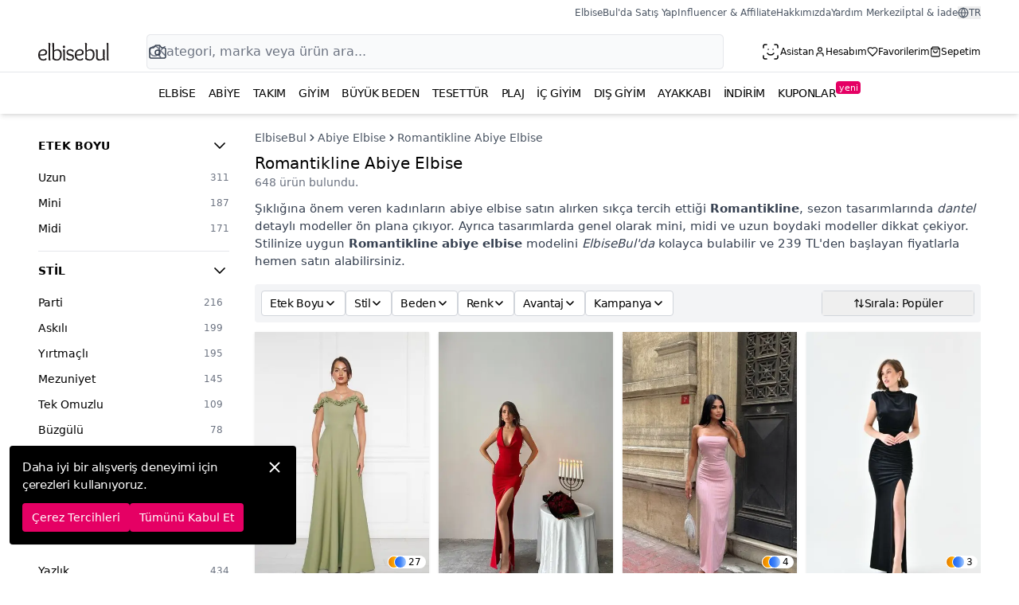

--- FILE ---
content_type: text/html; charset=utf-8
request_url: https://www.elbisebul.com/romantikline-abiye-elbise
body_size: 72191
content:
<!DOCTYPE html><html class="is-mobile-0" dir="ltr" lang="tr" style="--app-height:100vh"><head><meta charSet="utf-8"/><title>Romantikline Abiye Elbise Satın Al | ElbiseBul</title><meta name="description" content="Sezonun en zarif mini, midi veya uzun Romantikline abiye elbise modellerini ElbiseBul&amp;#039;da bulabilir, %30a varan indirim avantajı ile ister kredi kartı isterseniz kapıda ödeme ile hemen satın alabilirsiniz."/><link rel="canonical" href="https://www.elbisebul.com/romantikline-abiye-elbise"/><meta property="og:url" content="https://www.elbisebul.com/romantikline-abiye-elbise"/><meta property="og:title" content="Romantikline Abiye Elbise Satın Al | ElbiseBul"/><meta property="og:description" content="Sezonun en zarif mini, midi veya uzun Romantikline abiye elbise modellerini ElbiseBul&amp;#039;da bulabilir, %30a varan indirim avantajı ile ister kredi kartı isterseniz kapıda ödeme ile hemen satın alabilirsiniz."/><meta property="og:image" content="https://static.elbisebul.com/logos/og-logo.png"/><script type="application/ld+json">{"@context":"https://schema.org","@type":"BreadcrumbList","itemListElement":[{"@type":"ListItem","position":1,"item":{"@id":"https://www.elbisebul.com/abiye-elbise","name":"Abiye Elbise"}},{"@type":"ListItem","position":2,"item":{"@id":"https://www.elbisebul.com/romantikline-abiye-elbise","name":"Romantikline Abiye Elbise"}}]}</script><link rel="manifest" href="https://www.elbisebul.com/v2/manifest-tr.json"/><meta http-equiv="Copyright" content="Copyright 2020 Elbisebul.com"/><meta name="viewport" content="width=device-width, initial-scale=1, maximum-scale=1, user-scalable=no"/><meta name="format-detection" content="telephone=no"/><meta name="robots" content="max-image-preview:large"/><meta name="mobile-web-app-capable" content="yes"/><meta name="mobile-web-app-title" content="ElbiseBul"/><meta name="msapplication-TileColor" content="#ffffff"/><meta name="msapplication-TileImage" content="https://static.elbisebul.com/favicons/ms-icon-144x144.png"/><meta name="p:domain_verify" content="63b8df7e2de114264bff5fd37c7ca0b4"/><meta name="apple-itunes-app" content="app-id=6476166138, app-argument=/romantikline-abiye-elbise"/><meta property="al:ios:app_store_id" content="6476166138"/><meta property="al:ios:app_name" content="ElbiseBul"/><meta property="al:android:package" content="com.elbisebul"/><meta property="al:android:app_name" content="ElbiseBul"/><meta property="al:android:url" content="elbisebul://romantikline-abiye-elbise"/><meta property="al:web:should_fallback" content="false"/><meta name="fb:app_id" content="468176300248862"/><meta name="og:site_name" content="ElbiseBul"/><meta name="og:type" content="website"/><meta name="theme-color" content="#f8f9fa"/><meta name="google-site-verification" content="XqgMgqjrIijaW4Jk_X4oXLQ3RtCfFJRbA4vDT2LOIxE"/><link rel="preload" href="https://static.elbisebul.com/elbisebul-logo.svg" as="image"/><link rel="stylesheet" href="https://assets.elbisebul.com/v2/prod/client/build/index-B_SY1GJM.css"/><link rel="stylesheet" href="https://assets.elbisebul.com/v2/prod/client/build/all-CBPYag90.css"/><link rel="dns-prefetch" href="static.elbisebul.com"/><link rel="preconnect" href="//static.elbisebul.com"/><link rel="shortcut icon" href="https://static.elbisebul.com/favicon/favicon-96x96.png"/><link rel="apple-touch-icon" href="https://static.elbisebul.com/favicons/apple-icon.png"/><link rel="apple-touch-icon-precomposed apple-touch-icon" href="https://static.elbisebul.com/favicons/apple-icon-precomposed.png"/><link rel="preload" href="https://static.elbisebul.com/prdct.png" as="image"/></head><body class="body-products products-list"><div id="elbisebul-content-body" class="elbisebul-content-body relative"><header class="fixed left-0 w-full top-0 z-9997 md:relative bg-white shadow md:shadow-md"><div class="eb-header-container bg-white"><div class="hidden md:block pt-2 pb-3 mb-1"><div class="flex items-center justify-end"><ul class="list-none flex gap-x-4 top-short-links text-xs text-gray-600"><li><a class="hover:text-black focus:text-black" target="_blank" href="https://magazam.elbisebul.com/">ElbiseBul&#x27;da Satış Yap</a></li><li><a class="hover:text-black focus:text-black" target="_blank" href="https://affiliates.elbisebul.com/">Influencer &amp; Affiliate</a></li><li><a class="hover:text-black focus:text-black" href="/pages/about">Hakkımızda</a></li><li><a class="hover:text-black focus:text-black" href="/yardim">Yardım Merkezi</a></li><li><a class="hover:text-black focus:text-black" href="/yardim/iptal-iade-ve-degisim">İptal &amp; İade</a></li><li><div class="relative"><button class="w-full h-full text-xs flex items-center justify-center gap-x-0.5 ring-0 uppercase"><svg xmlns="http://www.w3.org/2000/svg" width="14" height="14" viewBox="0 0 24 24" fill="none" stroke="currentColor" stroke-width="2" stroke-linecap="round" stroke-linejoin="round" class="lucide lucide-globe"><circle cx="12" cy="12" r="10"></circle><path d="M12 2a14.5 14.5 0 0 0 0 20 14.5 14.5 0 0 0 0-20"></path><path d="M2 12h20"></path></svg>tr</button></div></li></ul></div></div><div class="flex flex-row items-center justify-between h-[50px]"><div class="flex items-center grow h-full"><a aria-label="Ana Sayfaya Dön" class="block h-[20px] md:h-[28px] aspect-[4/1]" href="/"><img class="h-full aspect-[4/1]" src="https://static.elbisebul.com/elbisebul-logo.svg" alt=""/></a><div class="w-full hidden top-0 bottom-0 md:block mx-10 lg:mx-12 grow h-full"><div class="relative h-full"><div class="absolute w-full border border-gray-50 bg-gray-50 rounded top-1 ring-1 ring-gray-200"><form class="relative" action="/products"><span class="absolute inset-y-0 ltr:left-0 rtl:right-0 flex items-center ltr:pl-2 rtl:pr-2 text-gray-500"><svg xmlns="http://www.w3.org/2000/svg" width="18" height="18" viewBox="0 0 24 24" fill="none" stroke="currentColor" stroke-width="2" stroke-linecap="round" stroke-linejoin="round" class="lucide lucide-search"><circle cx="11" cy="11" r="8"></circle><path d="m21 21-4.3-4.3"></path></svg></span><input autoComplete="off" autoCorrect="off" autoCapitalize="off" spellcheck="false" type="search" name="q" class="w-full py-2 ltr:pl-8 ltr:pr-16 rtl:pr-8 rtl:pl-16 text-gray-900 bg-transparent border-0 ring-0 focus:ring-0 rounded" placeholder="Kategori, marka veya ürün ara..." value=""/><span aria-label="Görsel Arama" role="button" class="absolute inset-y-0 ltr:right-0 rtl:left-0 flex items-center ltr:pr-3 rtl:pl-3 text-gray-700"><svg xmlns="http://www.w3.org/2000/svg" width="24" height="24" viewBox="0 0 24 24" fill="none" stroke="currentColor" stroke-width="1.5" stroke-linecap="round" stroke-linejoin="round" class="lucide lucide-camera"><path d="M14.5 4h-5L7 7H4a2 2 0 0 0-2 2v9a2 2 0 0 0 2 2h16a2 2 0 0 0 2-2V9a2 2 0 0 0-2-2h-3l-2.5-3z"></path><circle cx="12" cy="13" r="3"></circle></svg></span></form></div></div></div></div><div class="flex h-full items-center py-0 mdlg:py-2 mdlg:gap-x-3"><button aria-label="Ara" class="flex text-xs px-2 md:hidden font-medium hover:text-el-600 focus:text-el-600 items-center h-full"><svg xmlns="http://www.w3.org/2000/svg" width="24" height="24" viewBox="0 0 24 24" fill="none" stroke="currentColor" stroke-width="2" stroke-linecap="round" stroke-linejoin="round" class="lucide lucide-search w-6 h-6"><circle cx="11" cy="11" r="8"></circle><path d="m21 21-4.3-4.3"></path></svg></button><a class="cursor-pointer gap-x-0.5 md:flex text-xs px-2 mdlg:px-0 font-medium hover:text-el-600 focus:text-el-600 flex items-center h-full" href="/asistan"><span class="w-6 h-6"><svg xmlns="http://www.w3.org/2000/svg" width="24" height="24" viewBox="0 0 24 24" fill="none" stroke="currentColor" stroke-width="1.5" stroke-linecap="round" stroke-linejoin="round" class="lucide lucide-scan-face w-6 h-6"><path d="M3 7V5a2 2 0 0 1 2-2h2"></path><path d="M17 3h2a2 2 0 0 1 2 2v2"></path><path d="M21 17v2a2 2 0 0 1-2 2h-2"></path><path d="M7 21H5a2 2 0 0 1-2-2v-2"></path><path d="M8 14s1.5 2 4 2 4-2 4-2"></path><path d="M9 9h.01"></path><path d="M15 9h.01"></path></svg></span><span class="hidden mdlg:block">Asistan</span></a><div class="cursor-pointer flex mdlg:gap-x-0.5 text-xs px-2 mdlg:px-0 font-medium hover:text-el-600 focus:text-el-600 items-center h-full"><svg xmlns="http://www.w3.org/2000/svg" width="24" height="24" viewBox="0 0 24 24" fill="none" stroke="currentColor" stroke-width="2" stroke-linecap="round" stroke-linejoin="round" class="lucide lucide-user w-6 h-6 mdlg:w-3.5 mdlg:h-3.5"><path d="M19 21v-2a4 4 0 0 0-4-4H9a4 4 0 0 0-4 4v2"></path><circle cx="12" cy="7" r="4"></circle></svg><span class="hidden mdlg:block">Hesabım</span></div><a class="cursor-pointer hidden md:flex mdlg:gap-x-0.5 text-xs px-2 mdlg:px-0 font-medium hover:text-el-600 focus:text-el-600 items-center h-full" href="/account/favorites"><svg xmlns="http://www.w3.org/2000/svg" width="24" height="24" viewBox="0 0 24 24" fill="none" stroke="currentColor" stroke-width="2" stroke-linecap="round" stroke-linejoin="round" class="lucide lucide-heart w-5 h-5 mdlg:w-3.5 mdlg:h-3.5"><path d="M19 14c1.49-1.46 3-3.21 3-5.5A5.5 5.5 0 0 0 16.5 3c-1.76 0-3 .5-4.5 2-1.5-1.5-2.74-2-4.5-2A5.5 5.5 0 0 0 2 8.5c0 2.3 1.5 4.05 3 5.5l7 7Z"></path></svg><span class="hidden mdlg:block">Favorilerim</span></a><div class="cursor-pointer flex mdlg:gap-x-0.5 text-xs px-2 mdlg:px-0 font-medium hover:text-el-600 focus:text-el-600 items-center h-full"><svg xmlns="http://www.w3.org/2000/svg" width="24" height="24" viewBox="0 0 24 24" fill="none" stroke="currentColor" stroke-width="2" stroke-linecap="round" stroke-linejoin="round" class="lucide lucide-shopping-bag w-6 h-6 mdlg:w-3.5 mdlg:h-3.5"><path d="M6 2 3 6v14a2 2 0 0 0 2 2h14a2 2 0 0 0 2-2V6l-3-4Z"></path><path d="M3 6h18"></path><path d="M16 10a4 4 0 0 1-8 0"></path></svg><span class="hidden mdlg:block">Sepetim</span></div><div class="flex border-l mdlg:hidden md:border-l-0 border-gray-200 h-full ml-2"><button type="button" aria-label="Menüyü Aç" class="w-12 flex items-center justify-center hover:text-el-600 focus:text-el-600"><svg xmlns="http://www.w3.org/2000/svg" width="24" height="24" viewBox="0 0 24 24" fill="none" stroke="currentColor" stroke-width="2" stroke-linecap="round" stroke-linejoin="round" class="lucide lucide-menu"><line x1="4" x2="20" y1="12" y2="12"></line><line x1="4" x2="20" y1="6" y2="6"></line><line x1="4" x2="20" y1="18" y2="18"></line></svg></button></div></div></div></div><div class="hidden mdlg:block mdlg:px-2 lg:px-6 xlg:px-10 mx-auto"><div id="mega-menu" class="items-center justify-center w-full flex overflow-smooth whitespace-nowrap"><ul class="flex flex-col md:flex-row w-full lg:justify-center lg:gap-x-6"><li><a id="nav-elbise" class="block py-4 px-2 text-sm text-black hover:text-el-700 focus:text-el-700 font-medium uppercase tracking-tight" href="/gunluk-elbise">Elbise</a><div></div></li><li><a id="nav-abiye" class="block py-4 px-2 text-sm text-black hover:text-el-700 focus:text-el-700 font-medium uppercase tracking-tight" href="/abiye-elbise">Abiye</a><div></div></li><li><a id="nav-takim" class="block py-4 px-2 text-sm text-black hover:text-el-700 focus:text-el-700 font-medium uppercase tracking-tight" href="/takim">Takım</a><div></div></li><li><span id="nav-mega" class="cursor-pointer block py-4 px-2 text-sm text-black hover:text-el-700 focus:text-el-700 font-medium uppercase tracking-tight">Giyim</span><div></div></li><li><span id="nav-buyuk-beden" class="cursor-pointer block py-4 px-2 text-sm text-black hover:text-el-700 focus:text-el-700 font-medium uppercase tracking-tight">Büyük Beden</span><div></div></li><li><a id="nav-tesettur" class="block py-4 px-2 text-sm text-black hover:text-el-700 focus:text-el-700 font-medium uppercase tracking-tight" href="/tesettur">Tesettür</a><div></div></li><li><span id="nav-plaj-giyim" class="cursor-pointer block py-4 px-2 text-sm text-black hover:text-el-700 focus:text-el-700 font-medium uppercase tracking-tight">Plaj</span><div></div></li><li><a id="nav-ic-giyim" class="block py-4 px-2 text-sm text-black hover:text-el-700 focus:text-el-700 font-medium uppercase tracking-tight" href="/ic-giyim">İç Giyim</a><div></div></li><li><span id="nav-dis-giyim" class="cursor-pointer block py-4 px-2 text-sm text-black hover:text-el-700 focus:text-el-700 font-medium uppercase tracking-tight">Dış Giyim</span><div></div></li><li><a id="nav-ayakkabi" class="block py-4 px-2 text-sm text-black hover:text-el-700 focus:text-el-700 font-medium uppercase tracking-tight" href="/ayakkabi">Ayakkabı</a><div></div></li><li><span id="nav-indirimli" class="cursor-pointer block py-4 px-2 text-sm text-black hover:text-el-700 focus:text-el-700 font-medium uppercase tracking-tight">İndirim</span><div></div></li><li><a id="nav-kuponlar" class="block py-4 px-2 text-sm text-black hover:text-el-700 focus:text-el-700 font-medium uppercase tracking-tight" href="/kuponlar">Kuponlar<sup class="lowercase bg-el-700 py-0.5 px-1 rounded text-white -top-2 font-light tracking-tight">yeni</sup></a></li></ul></div></div></header><div class="main-body eb-h-body"><div class="md:flex md:flex-row px-0 md:px-8 lg:px-12 pt-4"><div class="md:w-60 md:min-w-60 hidden lg:block"><div class="facets-lists"><div class="sidebar-facet-group"><div class="sidebar-facet-title" role="button"><h2 class="grow">Etek Boyu</h2><span class="clear-filter hidden">Temizle</span><span class="transition-all rotate-90"><svg xmlns="http://www.w3.org/2000/svg" width="24" height="24" viewBox="0 0 24 24" fill="none" stroke="currentColor" stroke-width="1.75" stroke-linecap="round" stroke-linejoin="round" class="lucide lucide-chevron-right" direction="ltr"><path d="m9 18 6-6-6-6"></path></svg></span></div><div id="facet-list-type"><ul class="sidebar-facet-list"><li class="h-8"><div role="button" class=""><span>Uzun</span><span class="facet-counter">311</span></div></li><li class="h-8"><div role="button" class=""><span>Mini</span><span class="facet-counter">187</span></div></li><li class="h-8"><div role="button" class=""><span>Midi</span><span class="facet-counter">171</span></div></li></ul></div></div><div class="sidebar-facet-group"><div class="sidebar-facet-title" role="button"><h2 class="grow">Stil</h2><span class="clear-filter hidden">Temizle</span><span class="transition-all rotate-90"><svg xmlns="http://www.w3.org/2000/svg" width="24" height="24" viewBox="0 0 24 24" fill="none" stroke="currentColor" stroke-width="1.75" stroke-linecap="round" stroke-linejoin="round" class="lucide lucide-chevron-right" direction="ltr"><path d="m9 18 6-6-6-6"></path></svg></span></div><div id="facet-list-style"><ul class="sidebar-facet-list overscroll-contain overflow-auto h-72"><li class="h-8"><div role="button" class=""><span>Parti</span><span class="facet-counter">216</span></div></li><li class="h-8"><div role="button" class=""><span>Askılı</span><span class="facet-counter">199</span></div></li><li class="h-8"><div role="button" class=""><span>Yırtmaçlı</span><span class="facet-counter">195</span></div></li><li class="h-8"><div role="button" class=""><span>Mezuniyet</span><span class="facet-counter">145</span></div></li><li class="h-8"><div role="button" class=""><span>Tek Omuzlu</span><span class="facet-counter">109</span></div></li><li class="h-8"><div role="button" class=""><span>Büzgülü</span><span class="facet-counter">78</span></div></li><li class="h-8"><div role="button" class=""><span>Straplez</span><span class="facet-counter">66</span></div></li><li class="h-8"><div role="button" class=""><span>Sırt Dekolteli</span><span class="facet-counter">52</span></div></li><li class="h-8"><div role="button" class=""><span>Volanlı</span><span class="facet-counter">44</span></div></li><li class="h-8"><div role="button" class=""><span>Asimetrik</span><span class="facet-counter">35</span></div></li><li class="h-8"><div role="button" class=""><span>Göğüs Dekolteli</span><span class="facet-counter">24</span></div></li><li class="h-8"><div role="button" class=""><span>Transparan</span><span class="facet-counter">23</span></div></li></ul></div></div><div class="sidebar-facet-group"><div class="sidebar-facet-title" role="button"><h2 class="grow">Mevsim</h2><span class="clear-filter hidden">Temizle</span><span class="transition-all rotate-90"><svg xmlns="http://www.w3.org/2000/svg" width="24" height="24" viewBox="0 0 24 24" fill="none" stroke="currentColor" stroke-width="1.75" stroke-linecap="round" stroke-linejoin="round" class="lucide lucide-chevron-right" direction="ltr"><path d="m9 18 6-6-6-6"></path></svg></span></div><div id="facet-list-season"><ul class="sidebar-facet-list"><li class="h-8"><div role="button" class=""><span>Yazlık</span><span class="facet-counter">434</span></div></li><li class="h-8"><div role="button" class=""><span>Sonbaharlık</span><span class="facet-counter">136</span></div></li><li class="h-8"><div role="button" class=""><span>Baharlık</span><span class="facet-counter">134</span></div></li><li class="h-8"><div role="button" class=""><span>Kışlık</span><span class="facet-counter">88</span></div></li></ul></div></div><div class="sidebar-facet-group"><div class="sidebar-facet-title" role="button"><h2 class="grow">Renk</h2><span class="clear-filter hidden">Temizle</span><span class="transition-all rotate-90"><svg xmlns="http://www.w3.org/2000/svg" width="24" height="24" viewBox="0 0 24 24" fill="none" stroke="currentColor" stroke-width="1.75" stroke-linecap="round" stroke-linejoin="round" class="lucide lucide-chevron-right" direction="ltr"><path d="m9 18 6-6-6-6"></path></svg></span></div><div id="facet-list-color"><ul class="sidebar-facet-list overscroll-contain overflow-auto h-72"><li class="h-8"><div role="button" class="color-55"><span>Siyah</span><span class="facet-counter">362</span></div></li><li class="h-8"><div role="button" class="color-57"><span>Kırmızı</span><span class="facet-counter">173</span></div></li><li class="h-8"><div role="button" class="color-59"><span>Mavi</span><span class="facet-counter">147</span></div></li><li class="h-8"><div role="button" class="color-60"><span>Yeşil</span><span class="facet-counter">132</span></div></li><li class="h-8"><div role="button" class="color-56"><span>Beyaz</span><span class="facet-counter">120</span></div></li><li class="h-8"><div role="button" class="color-63"><span>Pembe</span><span class="facet-counter">97</span></div></li><li class="h-8"><div role="button" class="color-69"><span>Mor</span><span class="facet-counter">81</span></div></li><li class="h-8"><div role="button" class="color-65"><span>Bordo</span><span class="facet-counter">76</span></div></li><li class="h-8"><div role="button" class="color-64"><span>Kahverengi</span><span class="facet-counter">62</span></div></li><li class="h-8"><div role="button" class="color-62"><span>Gri</span><span class="facet-counter">47</span></div></li><li class="h-8"><div role="button" class="color-70"><span>Bej</span><span class="facet-counter">45</span></div></li><li class="h-8"><div role="button" class="color-58"><span>Lacivert</span><span class="facet-counter">45</span></div></li><li class="h-8"><div role="button" class="color-68"><span>Pudra</span><span class="facet-counter">38</span></div></li><li class="h-8"><div role="button" class="color-61"><span>Sarı</span><span class="facet-counter">36</span></div></li><li class="h-8"><div role="button" class="color-66"><span>Haki</span><span class="facet-counter">26</span></div></li><li class="h-8"><div role="button" class="color-72"><span>Turuncu</span><span class="facet-counter">17</span></div></li><li class="h-8"><div role="button" class="color-73"><span>Gümüş</span><span class="facet-counter">16</span></div></li><li class="h-8"><div role="button" class="color-74"><span>Altın</span><span class="facet-counter">8</span></div></li><li class="h-8"><div role="button" class="color-71"><span>Ekru</span><span class="facet-counter">7</span></div></li><li class="h-8"><div role="button" class="color-75"><span>Renkli</span><span class="facet-counter">3</span></div></li><li class="h-8"><div role="button" class="color-67"><span>Turkuaz</span><span class="facet-counter">2</span></div></li></ul></div></div><div class="sidebar-facet-group"><div class="sidebar-facet-title" role="button"><h2 class="grow">Materyal</h2><span class="clear-filter hidden">Temizle</span><span class="transition-all rotate-90"><svg xmlns="http://www.w3.org/2000/svg" width="24" height="24" viewBox="0 0 24 24" fill="none" stroke="currentColor" stroke-width="1.75" stroke-linecap="round" stroke-linejoin="round" class="lucide lucide-chevron-right" direction="ltr"><path d="m9 18 6-6-6-6"></path></svg></span></div><div id="facet-list-material"><ul class="sidebar-facet-list"><li class="h-8"><div role="button" class=""><span>Saten</span><span class="facet-counter">39</span></div></li><li class="h-8"><div role="button" class=""><span>Kadife</span><span class="facet-counter">31</span></div></li><li class="h-8"><div role="button" class=""><span>Dantel</span><span class="facet-counter">21</span></div></li><li class="h-8"><div role="button" class=""><span>Şifon</span><span class="facet-counter">5</span></div></li></ul></div></div><div class="sidebar-facet-group"><div class="sidebar-facet-title" role="button"><h2 class="grow">Desen</h2><span class="clear-filter hidden">Temizle</span><span class="transition-all rotate-90"><svg xmlns="http://www.w3.org/2000/svg" width="24" height="24" viewBox="0 0 24 24" fill="none" stroke="currentColor" stroke-width="1.75" stroke-linecap="round" stroke-linejoin="round" class="lucide lucide-chevron-right" direction="ltr"><path d="m9 18 6-6-6-6"></path></svg></span></div><div id="facet-list-pattern"><ul class="sidebar-facet-list"><li class="h-8"><div role="button" class=""><span>Desenli</span><span class="facet-counter">21</span></div></li><li class="h-8"><div role="button" class=""><span>Çiçekli</span><span class="facet-counter">9</span></div></li><li class="h-8"><div role="button" class=""><span>Çizgili</span><span class="facet-counter">2</span></div></li><li class="h-8"><div role="button" class=""><span>Puantiyeli</span><span class="facet-counter">1</span></div></li></ul></div></div><div class="sidebar-facet-group"><div class="sidebar-facet-title" role="button"><h2 class="grow">Fiyat Aralığı</h2><span class="clear-filter hidden">Temizle</span><span class="transition-all rotate-90"><svg xmlns="http://www.w3.org/2000/svg" width="24" height="24" viewBox="0 0 24 24" fill="none" stroke="currentColor" stroke-width="1.75" stroke-linecap="round" stroke-linejoin="round" class="lucide lucide-chevron-right" direction="ltr"><path d="m9 18 6-6-6-6"></path></svg></span></div><div id="facet-list-price"><div class="range-slider"><div style="transform:scale(1);cursor:ew-resize;height:28px;display:flex;width:100%"><div class="range-slider-track" style="height:6px;min-width:100%;border-radius:2px;background:linear-gradient(to right, #ddd 0%, #ddd 0%, #000000 0%, #000000 100%, #ddd 100%, #ddd 100%);align-self:center"><div class="range-slider-thumb" style="position:absolute;z-index:0;cursor:grab;user-select:none;touch-action:none;-webkit-user-select:none;-moz-user-select:none;-ms-user-select:none;border-radius:50%;display:flex;justify-content:center;align-items:center;outline:none;transform:translate(-110px, -7px)" tabindex="0" aria-valuemax="9010" aria-valuemin="220" aria-valuenow="220" draggable="false" aria-label="Accessibility label" role="slider"></div><div class="range-slider-thumb" style="position:absolute;z-index:1;cursor:grab;user-select:none;touch-action:none;-webkit-user-select:none;-moz-user-select:none;-ms-user-select:none;border-radius:50%;display:flex;justify-content:center;align-items:center;outline:none;transform:translate(-110px, -7px)" tabindex="0" aria-valuemax="9010" aria-valuemin="220" aria-valuenow="9010" draggable="false" aria-label="Accessibility label" role="slider"></div></div></div></div><div class="range-slider-inputs "><div class="relative"><div class="range-slider-inputs-symbol">₺</div><input class="form-control form-control-sm" type="number" min="220" max="9010" step="100" style="padding-left:38px" value="220"/></div><div class="relative"><div class="range-slider-inputs-symbol">₺</div><input class="form-control form-control-sm" type="number" min="220" max="9010" step="100" style="padding-left:38px" value="9010"/></div></div><button class="btn btn-sm btn-el my-3">Uygula</button></div></div><div class="sidebar-facet-group"><div class="sidebar-facet-title" role="button"><h2 class="grow">Beden</h2><span class="clear-filter hidden">Temizle</span><span class="transition-all rotate-90"><svg xmlns="http://www.w3.org/2000/svg" width="24" height="24" viewBox="0 0 24 24" fill="none" stroke="currentColor" stroke-width="1.75" stroke-linecap="round" stroke-linejoin="round" class="lucide lucide-chevron-right" direction="ltr"><path d="m9 18 6-6-6-6"></path></svg></span></div><div id="facet-list-size"><ul class="sidebar-facet-list overscroll-contain overflow-auto h-72"><li class="h-8"><div role="button" class=""><span>XXS</span><span class="facet-counter">1</span></div></li><li class="h-8"><div role="button" class=""><span>XS</span><span class="facet-counter">184</span></div></li><li class="h-8"><div role="button" class=""><span>S</span><span class="facet-counter">451</span></div></li><li class="h-8"><div role="button" class=""><span>M</span><span class="facet-counter">439</span></div></li><li class="h-8"><div role="button" class=""><span>L</span><span class="facet-counter">415</span></div></li><li class="h-8"><div role="button" class=""><span>XL</span><span class="facet-counter">127</span></div></li><li class="h-8"><div role="button" class=""><span>XXL</span><span class="facet-counter">2</span></div></li><li class="h-8"><div role="button" class=""><span>2XL</span><span class="facet-counter">14</span></div></li><li class="h-8"><div role="button" class=""><span>3XL</span><span class="facet-counter">13</span></div></li><li class="h-8"><div role="button" class=""><span>4XL</span><span class="facet-counter">7</span></div></li><li class="h-8"><div role="button" class=""><span>34</span><span class="facet-counter">124</span></div></li><li class="h-8"><div role="button" class=""><span>36</span><span class="facet-counter">166</span></div></li><li class="h-8"><div role="button" class=""><span>38</span><span class="facet-counter">170</span></div></li><li class="h-8"><div role="button" class=""><span>40</span><span class="facet-counter">167</span></div></li><li class="h-8"><div role="button" class=""><span>42</span><span class="facet-counter">106</span></div></li><li class="h-8"><div role="button" class=""><span>44</span><span class="facet-counter">91</span></div></li><li class="h-8"><div role="button" class=""><span>46</span><span class="facet-counter">83</span></div></li><li class="h-8"><div role="button" class=""><span>48</span><span class="facet-counter">80</span></div></li><li class="h-8"><div role="button" class=""><span>50</span><span class="facet-counter">83</span></div></li><li class="h-8"><div role="button" class=""><span>52</span><span class="facet-counter">64</span></div></li><li class="h-8"><div role="button" class=""><span>54</span><span class="facet-counter">64</span></div></li></ul></div></div><div class="sidebar-facet-group"><div class="sidebar-facet-title" role="button"><h2 class="grow">Mağaza</h2><span class="clear-filter hidden">Temizle</span><span class="transition-all rotate-90"><svg xmlns="http://www.w3.org/2000/svg" width="24" height="24" viewBox="0 0 24 24" fill="none" stroke="currentColor" stroke-width="1.75" stroke-linecap="round" stroke-linejoin="round" class="lucide lucide-chevron-right" direction="ltr"><path d="m9 18 6-6-6-6"></path></svg></span></div><div id="facet-list-store"><ul class="sidebar-facet-list overscroll-contain overflow-auto h-72"><li class="h-8"><div role="button" class=""><span>Deafox</span><span class="facet-counter">132</span></div></li><li class="h-8"><div role="button" class=""><span>Zagrep</span><span class="facet-counter">108</span></div></li><li class="h-8"><div role="button" class=""><span>BidoluElbise</span><span class="facet-counter">80</span></div></li><li class="h-8"><div role="button" class=""><span>BİRSEN KARADENİZ BOUTİQUE</span><span class="facet-counter">76</span></div></li><li class="h-8"><div role="button" class=""><span>Moda Amore</span><span class="facet-counter">53</span></div></li><li class="h-8"><div role="button" class=""><span>Luvita Co</span><span class="facet-counter">46</span></div></li><li class="h-8"><div role="button" class=""><span>Limited Black</span><span class="facet-counter">46</span></div></li><li class="h-8"><div role="button" class=""><span>Viskali</span><span class="facet-counter">30</span></div></li><li class="h-8"><div role="button" class=""><span>XXL Butik</span><span class="facet-counter">19</span></div></li><li class="h-8"><div role="button" class=""><span>RURIS</span><span class="facet-counter">19</span></div></li><li class="h-8"><div role="button" class=""><span>MOZENA</span><span class="facet-counter">12</span></div></li><li class="h-8"><div role="button" class=""><span>BABY XCLUB</span><span class="facet-counter">8</span></div></li><li class="h-8"><div role="button" class=""><span>my cherie</span><span class="facet-counter">5</span></div></li><li class="h-8"><div role="button" class=""><span>Sohotique By P</span><span class="facet-counter">5</span></div></li><li class="h-8"><div role="button" class=""><span>Charango</span><span class="facet-counter">3</span></div></li><li class="h-8"><div role="button" class=""><span>Eren Style</span><span class="facet-counter">2</span></div></li><li class="h-8"><div role="button" class=""><span>İpekyol</span><span class="facet-counter">2</span></div></li><li class="h-8"><div role="button" class=""><span>Pasaklı Giyim</span><span class="facet-counter">1</span></div></li><li class="h-8"><div role="button" class=""><span>Koton</span><span class="facet-counter">1</span></div></li><li class="h-8"><div role="button" class=""><span>Mango</span><span class="facet-counter">1</span></div></li></ul></div></div><div class="sidebar-facet-group"><div class="sidebar-facet-title" role="button"><h2 class="grow">Avantaj</h2><span class="clear-filter hidden">Temizle</span><span class="transition-all rotate-90"><svg xmlns="http://www.w3.org/2000/svg" width="24" height="24" viewBox="0 0 24 24" fill="none" stroke="currentColor" stroke-width="1.75" stroke-linecap="round" stroke-linejoin="round" class="lucide lucide-chevron-right" direction="ltr"><path d="m9 18 6-6-6-6"></path></svg></span></div><div id="facet-list-advantages"><ul class="sidebar-facet-list"><li class="h-8"><div role="button" class=""><span>Ücretsiz Kargo</span><span class="facet-counter">569</span></div></li><li class="h-8"><div role="button" class=""><span>Hızlı Kargo</span><span class="facet-counter">461</span></div></li><li class="h-8"><div role="button" class=""><span>İndirim</span><span class="facet-counter">209</span></div></li></ul></div></div><div class="sidebar-facet-group"><div class="sidebar-facet-title" role="button"><h2 class="grow">Kampanya</h2><span class="clear-filter hidden">Temizle</span><span class="transition-all rotate-90"><svg xmlns="http://www.w3.org/2000/svg" width="24" height="24" viewBox="0 0 24 24" fill="none" stroke="currentColor" stroke-width="1.75" stroke-linecap="round" stroke-linejoin="round" class="lucide lucide-chevron-right" direction="ltr"><path d="m9 18 6-6-6-6"></path></svg></span></div><div id="facet-list-campaigns"><ul class="sidebar-facet-list"><li class="h-8"><div role="button" class=""><span>2. ürüne 50,00₺ indirim</span><span class="facet-counter">1</span></div></li></ul></div></div></div></div><div class="grow shrink md:pl-4 lg:pl-8 rtl:md:pl-0 rtl:lg:pl-0 rtl:md:pr-4 rtl:lg:pr-8 overflow-hidden"><nav aria-label="breadcrumb" class="hidden lg:block"><ol class="flex items-center py-1 gap-x-1 overflow-x-auto whitespace-nowrap text-sm text-gray-600"><li class="flex items-center gap-x-1"><a class="hover:underline hover:text-black" href="/">ElbiseBul</a></li><li class="flex items-center gap-x-1"><svg xmlns="http://www.w3.org/2000/svg" width="14" height="14" viewBox="0 0 24 24" fill="none" stroke="currentColor" stroke-width="2.5" stroke-linecap="round" stroke-linejoin="round" class="lucide lucide-chevron-right" direction="ltr"><path d="m9 18 6-6-6-6"></path></svg><a class="hover:underline hover:text-black" href="/abiye-elbise">Abiye Elbise</a></li><li class="flex items-center gap-x-1"><svg xmlns="http://www.w3.org/2000/svg" width="14" height="14" viewBox="0 0 24 24" fill="none" stroke="currentColor" stroke-width="2.5" stroke-linecap="round" stroke-linejoin="round" class="lucide lucide-chevron-right" direction="ltr"><path d="m9 18 6-6-6-6"></path></svg><a class="hover:underline hover:text-black" href="/romantikline-abiye-elbise">Romantikline Abiye Elbise</a></li></ol></nav><div class="content-top bg-gray-100/80 md:bg-white px-4 md:px-0 py-3.5 md:py-1"><h1 class="text-center md:text-left rtl:md:text-right category-title text-xl md:txt-2xl font-medium">Romantikline Abiye Elbise</h1><div class="hidden md:block text-sm text-gray-500 font-light mb-3">648 ürün bulundu.</div><div class="hidden md:block content-text content-text-top"><p>Şıklığına önem veren kadınların abiye elbise satın alırken sıkça tercih ettiği <strong>Romantikline</strong>, sezon tasarımlarında <i>dantel</i> detaylı modeller ön plana çıkıyor. Ayrıca tasarımlarda genel olarak <a href="https://www.elbisebul.com/mini-abiye-elbise" title="Mini Abiye Elbise">mini</a>, <a href="https://www.elbisebul.com/midi-abiye-elbise" title="Midi Abiye Elbise">midi</a> ve <a href="https://www.elbisebul.com/uzun-abiye-elbise" title="Uzun Abiye Elbise">uzun</a> boydaki modeller dikkat çekiyor. Stilinize uygun <strong>Romantikline abiye elbise</strong> modelini <i>ElbiseBul'da</i> kolayca bulabilir ve 239 TL'den başlayan fiyatlarla hemen satın alabilirsiniz.</p></div></div><div class="grid grid-cols-2 lg:hidden bg-white h-10 md:border-x border-y border-gray-200"><button class="border-r rtl:border-r-0 rtl:border-l border-gray-200 flex items-center justify-center gap-x-0.5 text-body"><svg xmlns="http://www.w3.org/2000/svg" width="14" height="14" viewBox="0 0 24 24" fill="none" stroke="currentColor" stroke-width="2" stroke-linecap="round" stroke-linejoin="round" class="lucide lucide-sliders-horizontal"><line x1="21" x2="14" y1="4" y2="4"></line><line x1="10" x2="3" y1="4" y2="4"></line><line x1="21" x2="12" y1="12" y2="12"></line><line x1="8" x2="3" y1="12" y2="12"></line><line x1="21" x2="16" y1="20" y2="20"></line><line x1="12" x2="3" y1="20" y2="20"></line><line x1="14" x2="14" y1="2" y2="6"></line><line x1="8" x2="8" y1="10" y2="14"></line><line x1="16" x2="16" y1="18" y2="22"></line></svg>Filtrele<span class="hidden">0</span></button><div class="relative text-body tracking-tight"><button class="w-full h-full flex items-center justify-center gap-x-0.5 ring-0"><svg xmlns="http://www.w3.org/2000/svg" width="14" height="14" viewBox="0 0 24 24" fill="none" stroke="currentColor" stroke-width="2" stroke-linecap="round" stroke-linejoin="round" class="lucide lucide-arrow-up-down"><path d="m21 16-4 4-4-4"></path><path d="M17 20V4"></path><path d="m3 8 4-4 4 4"></path><path d="M7 4v16"></path></svg> <!-- -->Sırala: Popüler</button></div></div><div class="flex flex-row bg-white lg:bg-gray-100 h-12 lg:rounded border-b border-gray-200 md:border-b-0"><div class="grow shrink w-full lg:w-auto lg:px-2 relative h-12"><ul class="flex flex-row items-start h-16 pb-4 pl-2 lg:pl-0 rtl:pl-0 rtl:pr-2 rtl:lg:pr-0 pt-2 gap-x-2 overflow-x-auto overflow-y-hidden whitespace-nowrap scroll-hidden horizontal-scroll-hidden"><li><span role="button" class="gap-x-3 border border-gray-300 bg-white h-8 bg-white px-2.5 flex rounded-full md:rounded text-sm justify-between items-center"><span class="tracking-tight select-none">Etek Boyu</span><span><svg xmlns="http://www.w3.org/2000/svg" width="16" height="16" viewBox="0 0 24 24" fill="none" stroke="currentColor" stroke-width="2.5" stroke-linecap="round" stroke-linejoin="round" class="lucide lucide-chevron-down"><path d="m6 9 6 6 6-6"></path></svg></span></span></li><li><span role="button" class="gap-x-3 border border-gray-300 bg-white h-8 bg-white px-2.5 flex rounded-full md:rounded text-sm justify-between items-center"><span class="tracking-tight select-none">Stil</span><span><svg xmlns="http://www.w3.org/2000/svg" width="16" height="16" viewBox="0 0 24 24" fill="none" stroke="currentColor" stroke-width="2.5" stroke-linecap="round" stroke-linejoin="round" class="lucide lucide-chevron-down"><path d="m6 9 6 6 6-6"></path></svg></span></span></li><li><span role="button" class="gap-x-3 border border-gray-300 bg-white h-8 bg-white px-2.5 flex rounded-full md:rounded text-sm justify-between items-center"><span class="tracking-tight select-none">Beden</span><span><svg xmlns="http://www.w3.org/2000/svg" width="16" height="16" viewBox="0 0 24 24" fill="none" stroke="currentColor" stroke-width="2.5" stroke-linecap="round" stroke-linejoin="round" class="lucide lucide-chevron-down"><path d="m6 9 6 6 6-6"></path></svg></span></span></li><li><span role="button" class="gap-x-3 border border-gray-300 bg-white h-8 bg-white px-2.5 flex rounded-full md:rounded text-sm justify-between items-center"><span class="tracking-tight select-none">Renk</span><span><svg xmlns="http://www.w3.org/2000/svg" width="16" height="16" viewBox="0 0 24 24" fill="none" stroke="currentColor" stroke-width="2.5" stroke-linecap="round" stroke-linejoin="round" class="lucide lucide-chevron-down"><path d="m6 9 6 6 6-6"></path></svg></span></span></li><li><span role="button" class="gap-x-3 border border-gray-300 bg-white h-8 bg-white px-2.5 flex rounded-full md:rounded text-sm justify-between items-center"><span class="tracking-tight select-none">Avantaj</span><span><svg xmlns="http://www.w3.org/2000/svg" width="16" height="16" viewBox="0 0 24 24" fill="none" stroke="currentColor" stroke-width="2.5" stroke-linecap="round" stroke-linejoin="round" class="lucide lucide-chevron-down"><path d="m6 9 6 6 6-6"></path></svg></span></span></li><li><span role="button" class="gap-x-3 border border-gray-300 bg-white h-8 bg-white px-2.5 flex rounded-full md:rounded text-sm justify-between items-center"><span class="tracking-tight select-none">Kampanya</span><span><svg xmlns="http://www.w3.org/2000/svg" width="16" height="16" viewBox="0 0 24 24" fill="none" stroke="currentColor" stroke-width="2.5" stroke-linecap="round" stroke-linejoin="round" class="lucide lucide-chevron-down"><path d="m6 9 6 6 6-6"></path></svg></span></span></li></ul></div><div class="hidden min-w-48 lg:flex items-center justify-center m-2 relative bg-white border border-gray-300 rounded text-sm tracking-tight"><button class="w-full h-full flex items-center justify-center gap-x-0.5 ring-0"><svg xmlns="http://www.w3.org/2000/svg" width="14" height="14" viewBox="0 0 24 24" fill="none" stroke="currentColor" stroke-width="2" stroke-linecap="round" stroke-linejoin="round" class="lucide lucide-arrow-up-down"><path d="m21 16-4 4-4-4"></path><path d="M17 20V4"></path><path d="m3 8 4-4 4 4"></path><path d="M7 4v16"></path></svg> <!-- -->Sırala: Popüler</button></div></div><div class="py-3 product-list"><div id="results-1" class="grid grid-cols-2 md:grid-cols-4 gap-x-2 md:gap-x-3"><div class="w-full product-container"><div class="relative z-10 shadow  overflow-hidden"><a class="block" title="Yağ Yeşili Uzun Ayarlanabilir Askılı Fırfır Detay Dokuma Kumaş Kloş Abiye Elbise" href="/250342-yag-yesili-uzun-ayarlanabilir-askili-firfir-detay-dokuma-kumas-klos-abiye-elbise.html" target="_self"><img class="w-full" width="250" height="375" fetchpriority="high" src="https://static.elbisebul.com/products/2025/07/thumb400/yag-yesili-uzun-ayarlanabilir-askili-firfir-detay-dokuma-kumas-klos-abiye-elbise-360704.webp" data-src="https://static.elbisebul.com/products/2025/07/thumb400/yag-yesili-uzun-ayarlanabilir-askili-firfir-detay-dokuma-kumas-klos-abiye-elbise-360704.webp" alt="Yağ Yeşili Uzun Ayarlanabilir Askılı Fırfır Detay Dokuma Kumaş Kloş Abiye Elbise"/></a><div class="absolute bottom-0 left-0 w-full bg-orange-500 text-white text-center tracking-tight text-body py-0.5">Pazaryerlerinde <!-- -->2.400,00₺</div></div><div class="pt-1 px-1 md:px-0 h-[136px]"><div class="flex justify-between items-center  text-body md:text-base"><span class="text-red-600 font-semibold">2.280,00₺</span></div><div class="pt-1"><a class="text-sm [&amp;&gt;span]:text-gray-800  [&amp;&gt;span]:transition-colors [&amp;&gt;.block]:text-gray-500 [&amp;&gt;span]:hover:text-el-700 tracking-tight" title="Yağ Yeşili Uzun Ayarlanabilir Askılı Fırfır Detay Dokuma Kumaş Kloş Abiye Elbise" href="/250342-yag-yesili-uzun-ayarlanabilir-askili-firfir-detay-dokuma-kumas-klos-abiye-elbise.html" target="_self"><span class="line-clamp-1">Yağ Yeşili Uzun Ayarlanabilir Askılı Fırfır Detay Dokuma Kumaş Kloş Abiye Elbise</span><span class="block leading-4">Bidoluelbise</span></a></div><div class="flex flex-row items-center h-8 mt-1 gap-x-1.5"><div class="grow shrink h-6 text-xs md:text-sm tracking-tight overflow-hidden"></div><button aria-label="Favorilerime Ekle" class="rounded-full flex items-center justify-center w-8 h-8 bg-gray-100 text-black"><svg xmlns="http://www.w3.org/2000/svg" width="16" height="16" viewBox="0 0 24 24" fill="none" stroke="currentColor" stroke-width="1.75" stroke-linecap="round" stroke-linejoin="round" class="lucide lucide-heart"><path d="M19 14c1.49-1.46 3-3.21 3-5.5A5.5 5.5 0 0 0 16.5 3c-1.76 0-3 .5-4.5 2-1.5-1.5-2.74-2-4.5-2A5.5 5.5 0 0 0 2 8.5c0 2.3 1.5 4.05 3 5.5l7 7Z"></path></svg></button></div><div class="flex items-center relative"><div class="rating-stars flex"><svg xmlns="http://www.w3.org/2000/svg" width="14" height="14" viewBox="0 0 24 24" fill="none" stroke="currentColor" stroke-width="1" stroke-linecap="round" stroke-linejoin="round" class="lucide lucide-star"><path d="M11.525 2.295a.53.53 0 0 1 .95 0l2.31 4.679a2.123 2.123 0 0 0 1.595 1.16l5.166.756a.53.53 0 0 1 .294.904l-3.736 3.638a2.123 2.123 0 0 0-.611 1.878l.882 5.14a.53.53 0 0 1-.771.56l-4.618-2.428a2.122 2.122 0 0 0-1.973 0L6.396 21.01a.53.53 0 0 1-.77-.56l.881-5.139a2.122 2.122 0 0 0-.611-1.879L2.16 9.795a.53.53 0 0 1 .294-.906l5.165-.755a2.122 2.122 0 0 0 1.597-1.16z"></path></svg><svg xmlns="http://www.w3.org/2000/svg" width="14" height="14" viewBox="0 0 24 24" fill="none" stroke="currentColor" stroke-width="1" stroke-linecap="round" stroke-linejoin="round" class="lucide lucide-star"><path d="M11.525 2.295a.53.53 0 0 1 .95 0l2.31 4.679a2.123 2.123 0 0 0 1.595 1.16l5.166.756a.53.53 0 0 1 .294.904l-3.736 3.638a2.123 2.123 0 0 0-.611 1.878l.882 5.14a.53.53 0 0 1-.771.56l-4.618-2.428a2.122 2.122 0 0 0-1.973 0L6.396 21.01a.53.53 0 0 1-.77-.56l.881-5.139a2.122 2.122 0 0 0-.611-1.879L2.16 9.795a.53.53 0 0 1 .294-.906l5.165-.755a2.122 2.122 0 0 0 1.597-1.16z"></path></svg><svg xmlns="http://www.w3.org/2000/svg" width="14" height="14" viewBox="0 0 24 24" fill="none" stroke="currentColor" stroke-width="1" stroke-linecap="round" stroke-linejoin="round" class="lucide lucide-star"><path d="M11.525 2.295a.53.53 0 0 1 .95 0l2.31 4.679a2.123 2.123 0 0 0 1.595 1.16l5.166.756a.53.53 0 0 1 .294.904l-3.736 3.638a2.123 2.123 0 0 0-.611 1.878l.882 5.14a.53.53 0 0 1-.771.56l-4.618-2.428a2.122 2.122 0 0 0-1.973 0L6.396 21.01a.53.53 0 0 1-.77-.56l.881-5.139a2.122 2.122 0 0 0-.611-1.879L2.16 9.795a.53.53 0 0 1 .294-.906l5.165-.755a2.122 2.122 0 0 0 1.597-1.16z"></path></svg><svg xmlns="http://www.w3.org/2000/svg" width="14" height="14" viewBox="0 0 24 24" fill="none" stroke="currentColor" stroke-width="1" stroke-linecap="round" stroke-linejoin="round" class="lucide lucide-star"><path d="M11.525 2.295a.53.53 0 0 1 .95 0l2.31 4.679a2.123 2.123 0 0 0 1.595 1.16l5.166.756a.53.53 0 0 1 .294.904l-3.736 3.638a2.123 2.123 0 0 0-.611 1.878l.882 5.14a.53.53 0 0 1-.771.56l-4.618-2.428a2.122 2.122 0 0 0-1.973 0L6.396 21.01a.53.53 0 0 1-.77-.56l.881-5.139a2.122 2.122 0 0 0-.611-1.879L2.16 9.795a.53.53 0 0 1 .294-.906l5.165-.755a2.122 2.122 0 0 0 1.597-1.16z"></path></svg><svg xmlns="http://www.w3.org/2000/svg" width="14" height="14" viewBox="0 0 24 24" fill="none" stroke="currentColor" stroke-width="1" stroke-linecap="round" stroke-linejoin="round" class="lucide lucide-star"><path d="M11.525 2.295a.53.53 0 0 1 .95 0l2.31 4.679a2.123 2.123 0 0 0 1.595 1.16l5.166.756a.53.53 0 0 1 .294.904l-3.736 3.638a2.123 2.123 0 0 0-.611 1.878l.882 5.14a.53.53 0 0 1-.771.56l-4.618-2.428a2.122 2.122 0 0 0-1.973 0L6.396 21.01a.53.53 0 0 1-.77-.56l.881-5.139a2.122 2.122 0 0 0-.611-1.879L2.16 9.795a.53.53 0 0 1 .294-.906l5.165-.755a2.122 2.122 0 0 0 1.597-1.16z"></path></svg></div><div class="rating-stars flex absolute left-0 overflow-hidden z-10 text-yellow-400" style="max-width:63px"><svg xmlns="http://www.w3.org/2000/svg" width="14" height="14" viewBox="0 0 24 24" fill="#facc15" stroke="currentColor" stroke-width="1" stroke-linecap="round" stroke-linejoin="round" class="lucide lucide-star flex-none min-w-3"><path d="M11.525 2.295a.53.53 0 0 1 .95 0l2.31 4.679a2.123 2.123 0 0 0 1.595 1.16l5.166.756a.53.53 0 0 1 .294.904l-3.736 3.638a2.123 2.123 0 0 0-.611 1.878l.882 5.14a.53.53 0 0 1-.771.56l-4.618-2.428a2.122 2.122 0 0 0-1.973 0L6.396 21.01a.53.53 0 0 1-.77-.56l.881-5.139a2.122 2.122 0 0 0-.611-1.879L2.16 9.795a.53.53 0 0 1 .294-.906l5.165-.755a2.122 2.122 0 0 0 1.597-1.16z"></path></svg><svg xmlns="http://www.w3.org/2000/svg" width="14" height="14" viewBox="0 0 24 24" fill="#facc15" stroke="currentColor" stroke-width="1" stroke-linecap="round" stroke-linejoin="round" class="lucide lucide-star flex-none min-w-3"><path d="M11.525 2.295a.53.53 0 0 1 .95 0l2.31 4.679a2.123 2.123 0 0 0 1.595 1.16l5.166.756a.53.53 0 0 1 .294.904l-3.736 3.638a2.123 2.123 0 0 0-.611 1.878l.882 5.14a.53.53 0 0 1-.771.56l-4.618-2.428a2.122 2.122 0 0 0-1.973 0L6.396 21.01a.53.53 0 0 1-.77-.56l.881-5.139a2.122 2.122 0 0 0-.611-1.879L2.16 9.795a.53.53 0 0 1 .294-.906l5.165-.755a2.122 2.122 0 0 0 1.597-1.16z"></path></svg><svg xmlns="http://www.w3.org/2000/svg" width="14" height="14" viewBox="0 0 24 24" fill="#facc15" stroke="currentColor" stroke-width="1" stroke-linecap="round" stroke-linejoin="round" class="lucide lucide-star flex-none min-w-3"><path d="M11.525 2.295a.53.53 0 0 1 .95 0l2.31 4.679a2.123 2.123 0 0 0 1.595 1.16l5.166.756a.53.53 0 0 1 .294.904l-3.736 3.638a2.123 2.123 0 0 0-.611 1.878l.882 5.14a.53.53 0 0 1-.771.56l-4.618-2.428a2.122 2.122 0 0 0-1.973 0L6.396 21.01a.53.53 0 0 1-.77-.56l.881-5.139a2.122 2.122 0 0 0-.611-1.879L2.16 9.795a.53.53 0 0 1 .294-.906l5.165-.755a2.122 2.122 0 0 0 1.597-1.16z"></path></svg><svg xmlns="http://www.w3.org/2000/svg" width="14" height="14" viewBox="0 0 24 24" fill="#facc15" stroke="currentColor" stroke-width="1" stroke-linecap="round" stroke-linejoin="round" class="lucide lucide-star flex-none min-w-3"><path d="M11.525 2.295a.53.53 0 0 1 .95 0l2.31 4.679a2.123 2.123 0 0 0 1.595 1.16l5.166.756a.53.53 0 0 1 .294.904l-3.736 3.638a2.123 2.123 0 0 0-.611 1.878l.882 5.14a.53.53 0 0 1-.771.56l-4.618-2.428a2.122 2.122 0 0 0-1.973 0L6.396 21.01a.53.53 0 0 1-.77-.56l.881-5.139a2.122 2.122 0 0 0-.611-1.879L2.16 9.795a.53.53 0 0 1 .294-.906l5.165-.755a2.122 2.122 0 0 0 1.597-1.16z"></path></svg><svg xmlns="http://www.w3.org/2000/svg" width="14" height="14" viewBox="0 0 24 24" fill="#facc15" stroke="currentColor" stroke-width="1" stroke-linecap="round" stroke-linejoin="round" class="lucide lucide-star flex-none min-w-3"><path d="M11.525 2.295a.53.53 0 0 1 .95 0l2.31 4.679a2.123 2.123 0 0 0 1.595 1.16l5.166.756a.53.53 0 0 1 .294.904l-3.736 3.638a2.123 2.123 0 0 0-.611 1.878l.882 5.14a.53.53 0 0 1-.771.56l-4.618-2.428a2.122 2.122 0 0 0-1.973 0L6.396 21.01a.53.53 0 0 1-.77-.56l.881-5.139a2.122 2.122 0 0 0-.611-1.879L2.16 9.795a.53.53 0 0 1 .294-.906l5.165-.755a2.122 2.122 0 0 0 1.597-1.16z"></path></svg></div><div class="ms-1 text-xs text-gray-500">(<!-- -->8<!-- -->)</div></div></div></div><div class="w-full product-container"><div class="relative z-10 shadow  overflow-hidden"><a class="block" title="Kırmızı Uzun Sırt Dekolteli Yırtmaç Detaylı Dekolte Abiye Elbise" href="/254782-kirmizi-uzun-sirt-dekolteli-yirtmac-detayli-dekolte-abiye-elbise.html" target="_self"><img class="w-full" width="250" height="375" fetchpriority="auto" src="https://static.elbisebul.com/prdct.png" data-src="https://static.elbisebul.com/products/2025/09/thumb400/kirmizi-uzun-sirt-dekolteli-yirtmac-detayli-dekolte-abiye-elbise-383779.webp" alt="Kırmızı Uzun Sırt Dekolteli Yırtmaç Detaylı Dekolte Abiye Elbise"/></a><div class="absolute bottom-0 left-0 w-full bg-orange-500 text-white text-center tracking-tight text-body py-0.5">Pazaryerlerinde <!-- -->1.259,91₺</div></div><div class="pt-1 px-1 md:px-0 h-[136px]"><div class="flex justify-between items-center  text-body md:text-base"><span class="text-red-600 font-semibold">1.196,91₺</span></div><div class="pt-1"><a class="text-sm [&amp;&gt;span]:text-gray-800  [&amp;&gt;span]:transition-colors [&amp;&gt;.block]:text-gray-500 [&amp;&gt;span]:hover:text-el-700 tracking-tight" title="Kırmızı Uzun Sırt Dekolteli Yırtmaç Detaylı Dekolte Abiye Elbise" href="/254782-kirmizi-uzun-sirt-dekolteli-yirtmac-detayli-dekolte-abiye-elbise.html" target="_self"><span class="line-clamp-1">Kırmızı Uzun Sırt Dekolteli Yırtmaç Detaylı Dekolte Abiye Elbise</span><span class="block leading-4">XXL BUTİK</span></a></div><div class="flex flex-row items-center h-8 mt-1 gap-x-1.5"><div class="grow shrink h-6 text-xs md:text-sm tracking-tight overflow-hidden"></div><button aria-label="Favorilerime Ekle" class="rounded-full flex items-center justify-center w-8 h-8 bg-gray-100 text-black"><svg xmlns="http://www.w3.org/2000/svg" width="16" height="16" viewBox="0 0 24 24" fill="none" stroke="currentColor" stroke-width="1.75" stroke-linecap="round" stroke-linejoin="round" class="lucide lucide-heart"><path d="M19 14c1.49-1.46 3-3.21 3-5.5A5.5 5.5 0 0 0 16.5 3c-1.76 0-3 .5-4.5 2-1.5-1.5-2.74-2-4.5-2A5.5 5.5 0 0 0 2 8.5c0 2.3 1.5 4.05 3 5.5l7 7Z"></path></svg></button></div></div></div><div class="w-full product-container"><div class="relative z-10 shadow  overflow-hidden"><a class="block" title="Pembe Uzun Zirkonyum Taşlı Straplez Abiye Elbise" href="/254855-pembe-uzun-zirkonyum-tasli-straplez-abiye-elbise.html" target="_self"><img class="w-full" width="250" height="375" fetchpriority="auto" src="https://static.elbisebul.com/prdct.png" data-src="https://static.elbisebul.com/products/2025/09/thumb400/pembe-uzun-zirkonyum-tasli-straplez-abiye-elbise-384162.webp" alt="Pembe Uzun Zirkonyum Taşlı Straplez Abiye Elbise"/></a><div class="absolute bottom-0 left-0 w-full bg-orange-500 text-white text-center tracking-tight text-body py-0.5">Pazaryerlerinde <!-- -->1.700,00₺</div></div><div class="pt-1 px-1 md:px-0 h-[136px]"><div class="flex justify-between items-center  text-body md:text-base"><span class="text-red-600 font-semibold">1.615,00₺</span></div><div class="pt-1"><a class="text-sm [&amp;&gt;span]:text-gray-800  [&amp;&gt;span]:transition-colors [&amp;&gt;.block]:text-gray-500 [&amp;&gt;span]:hover:text-el-700 tracking-tight" title="Pembe Uzun Zirkonyum Taşlı Straplez Abiye Elbise" href="/254855-pembe-uzun-zirkonyum-tasli-straplez-abiye-elbise.html" target="_self"><span class="line-clamp-1">Pembe Uzun Zirkonyum Taşlı Straplez Abiye Elbise</span><span class="block leading-4">limited black</span></a></div><div class="flex flex-row items-center h-8 mt-1 gap-x-1.5"><div class="grow shrink h-6 text-xs md:text-sm tracking-tight overflow-hidden"></div><button aria-label="Favorilerime Ekle" class="rounded-full flex items-center justify-center w-8 h-8 bg-gray-100 text-black"><svg xmlns="http://www.w3.org/2000/svg" width="16" height="16" viewBox="0 0 24 24" fill="none" stroke="currentColor" stroke-width="1.75" stroke-linecap="round" stroke-linejoin="round" class="lucide lucide-heart"><path d="M19 14c1.49-1.46 3-3.21 3-5.5A5.5 5.5 0 0 0 16.5 3c-1.76 0-3 .5-4.5 2-1.5-1.5-2.74-2-4.5-2A5.5 5.5 0 0 0 2 8.5c0 2.3 1.5 4.05 3 5.5l7 7Z"></path></svg></button></div></div></div><div class="w-full product-container"><div class="relative z-10 shadow  overflow-hidden"><a class="block" title="Siyah Uzun Dik Yaka Drape Detaylı Yırtmaçlı Kadife Abiye Elbise" href="/255173-siyah-uzun-dik-yaka-drape-detayli-yirtmacli-kadife-abiye-elbise.html" target="_self"><img class="w-full" width="250" height="375" fetchpriority="auto" src="https://static.elbisebul.com/prdct.png" data-src="https://static.elbisebul.com/products/2025/09/thumb400/siyah-uzun-dik-yaka-drape-detayli-yirtmacli-kadife-abiye-elbise-385773.webp" alt="Siyah Uzun Dik Yaka Drape Detaylı Yırtmaçlı Kadife Abiye Elbise"/></a><div class="absolute bottom-0 left-0 w-full bg-orange-500 text-white text-center tracking-tight text-body py-0.5">Pazaryerlerinde <!-- -->2.178,54₺</div></div><div class="pt-1 px-1 md:px-0 h-[136px]"><div class="flex justify-between items-center  text-body md:text-base"><span class="text-red-600 font-semibold">2.069,61₺</span><span class="text-gray-600 decoration-dashed line-through decoration-gray-500">2.171,35₺</span></div><div class="pt-1"><a class="text-sm [&amp;&gt;span]:text-gray-800  [&amp;&gt;span]:transition-colors [&amp;&gt;.block]:text-gray-500 [&amp;&gt;span]:hover:text-el-700 tracking-tight" title="Siyah Uzun Dik Yaka Drape Detaylı Yırtmaçlı Kadife Abiye Elbise" href="/255173-siyah-uzun-dik-yaka-drape-detayli-yirtmacli-kadife-abiye-elbise.html" target="_self"><span class="line-clamp-1">Siyah Uzun Dik Yaka Drape Detaylı Yırtmaçlı Kadife Abiye Elbise</span><span class="block leading-4">BK BOUTİQUE</span></a></div><div class="flex flex-row items-center h-8 mt-1 gap-x-1.5"><div class="grow shrink h-6 text-xs md:text-sm tracking-tight overflow-hidden"></div><button aria-label="Favorilerime Ekle" class="rounded-full flex items-center justify-center w-8 h-8 bg-gray-100 text-black"><svg xmlns="http://www.w3.org/2000/svg" width="16" height="16" viewBox="0 0 24 24" fill="none" stroke="currentColor" stroke-width="1.75" stroke-linecap="round" stroke-linejoin="round" class="lucide lucide-heart"><path d="M19 14c1.49-1.46 3-3.21 3-5.5A5.5 5.5 0 0 0 16.5 3c-1.76 0-3 .5-4.5 2-1.5-1.5-2.74-2-4.5-2A5.5 5.5 0 0 0 2 8.5c0 2.3 1.5 4.05 3 5.5l7 7Z"></path></svg></button></div></div></div><div class="w-full product-container"><div class="relative z-10 shadow  overflow-hidden"><a class="block" title="Zümrüt Yeşili Simli Krep Düşük Omuz Detaylı Askılı Kloş Nişan Ve Mezuniyet Uzun Abiye Elbise" href="/220058-ruris-zumrut-yesili-simli-krep-dusuk-omuz-detayli-askili-klos-nisan-ve-mezuniyet-uzun-abiye-elbise.html" target="_self"><img class="w-full" width="250" height="375" fetchpriority="auto" src="https://static.elbisebul.com/prdct.png" data-src="https://static.elbisebul.com/products/2024/05/thumb400/ruris-zumrut-yesili-simli-krep-dusuk-omuz-detayli-askili-220058-218053.webp" alt="Zümrüt Yeşili Simli Krep Düşük Omuz Detaylı Askılı Kloş Nişan Ve Mezuniyet Uzun Abiye Elbise"/></a></div><div class="pt-1 px-1 md:px-0 h-[136px]"><div class="flex justify-between items-center  text-body md:text-base"><span class="text-red-600 font-semibold">1.750,00₺</span></div><div class="pt-1"><a class="text-sm [&amp;&gt;span]:text-gray-800  [&amp;&gt;span]:transition-colors [&amp;&gt;.block]:text-gray-500 [&amp;&gt;span]:hover:text-el-700 tracking-tight" title="Zümrüt Yeşili Simli Krep Düşük Omuz Detaylı Askılı Kloş Nişan Ve Mezuniyet Uzun Abiye Elbise" href="/220058-ruris-zumrut-yesili-simli-krep-dusuk-omuz-detayli-askili-klos-nisan-ve-mezuniyet-uzun-abiye-elbise.html" target="_self"><span class="line-clamp-1">Zümrüt Yeşili Simli Krep Düşük Omuz Detaylı Askılı Kloş Nişan Ve Mezuniyet Uzun Abiye Elbise</span><span class="block leading-4">RURIS</span></a></div><div class="flex flex-row items-center h-8 mt-1 gap-x-1.5"><div class="grow shrink h-6 text-xs md:text-sm tracking-tight overflow-hidden"></div><button aria-label="Favorilerime Ekle" class="rounded-full flex items-center justify-center w-8 h-8 bg-gray-100 text-black"><svg xmlns="http://www.w3.org/2000/svg" width="16" height="16" viewBox="0 0 24 24" fill="none" stroke="currentColor" stroke-width="1.75" stroke-linecap="round" stroke-linejoin="round" class="lucide lucide-heart"><path d="M19 14c1.49-1.46 3-3.21 3-5.5A5.5 5.5 0 0 0 16.5 3c-1.76 0-3 .5-4.5 2-1.5-1.5-2.74-2-4.5-2A5.5 5.5 0 0 0 2 8.5c0 2.3 1.5 4.05 3 5.5l7 7Z"></path></svg></button></div><div class="flex items-center relative"><div class="rating-stars flex"><svg xmlns="http://www.w3.org/2000/svg" width="14" height="14" viewBox="0 0 24 24" fill="none" stroke="currentColor" stroke-width="1" stroke-linecap="round" stroke-linejoin="round" class="lucide lucide-star"><path d="M11.525 2.295a.53.53 0 0 1 .95 0l2.31 4.679a2.123 2.123 0 0 0 1.595 1.16l5.166.756a.53.53 0 0 1 .294.904l-3.736 3.638a2.123 2.123 0 0 0-.611 1.878l.882 5.14a.53.53 0 0 1-.771.56l-4.618-2.428a2.122 2.122 0 0 0-1.973 0L6.396 21.01a.53.53 0 0 1-.77-.56l.881-5.139a2.122 2.122 0 0 0-.611-1.879L2.16 9.795a.53.53 0 0 1 .294-.906l5.165-.755a2.122 2.122 0 0 0 1.597-1.16z"></path></svg><svg xmlns="http://www.w3.org/2000/svg" width="14" height="14" viewBox="0 0 24 24" fill="none" stroke="currentColor" stroke-width="1" stroke-linecap="round" stroke-linejoin="round" class="lucide lucide-star"><path d="M11.525 2.295a.53.53 0 0 1 .95 0l2.31 4.679a2.123 2.123 0 0 0 1.595 1.16l5.166.756a.53.53 0 0 1 .294.904l-3.736 3.638a2.123 2.123 0 0 0-.611 1.878l.882 5.14a.53.53 0 0 1-.771.56l-4.618-2.428a2.122 2.122 0 0 0-1.973 0L6.396 21.01a.53.53 0 0 1-.77-.56l.881-5.139a2.122 2.122 0 0 0-.611-1.879L2.16 9.795a.53.53 0 0 1 .294-.906l5.165-.755a2.122 2.122 0 0 0 1.597-1.16z"></path></svg><svg xmlns="http://www.w3.org/2000/svg" width="14" height="14" viewBox="0 0 24 24" fill="none" stroke="currentColor" stroke-width="1" stroke-linecap="round" stroke-linejoin="round" class="lucide lucide-star"><path d="M11.525 2.295a.53.53 0 0 1 .95 0l2.31 4.679a2.123 2.123 0 0 0 1.595 1.16l5.166.756a.53.53 0 0 1 .294.904l-3.736 3.638a2.123 2.123 0 0 0-.611 1.878l.882 5.14a.53.53 0 0 1-.771.56l-4.618-2.428a2.122 2.122 0 0 0-1.973 0L6.396 21.01a.53.53 0 0 1-.77-.56l.881-5.139a2.122 2.122 0 0 0-.611-1.879L2.16 9.795a.53.53 0 0 1 .294-.906l5.165-.755a2.122 2.122 0 0 0 1.597-1.16z"></path></svg><svg xmlns="http://www.w3.org/2000/svg" width="14" height="14" viewBox="0 0 24 24" fill="none" stroke="currentColor" stroke-width="1" stroke-linecap="round" stroke-linejoin="round" class="lucide lucide-star"><path d="M11.525 2.295a.53.53 0 0 1 .95 0l2.31 4.679a2.123 2.123 0 0 0 1.595 1.16l5.166.756a.53.53 0 0 1 .294.904l-3.736 3.638a2.123 2.123 0 0 0-.611 1.878l.882 5.14a.53.53 0 0 1-.771.56l-4.618-2.428a2.122 2.122 0 0 0-1.973 0L6.396 21.01a.53.53 0 0 1-.77-.56l.881-5.139a2.122 2.122 0 0 0-.611-1.879L2.16 9.795a.53.53 0 0 1 .294-.906l5.165-.755a2.122 2.122 0 0 0 1.597-1.16z"></path></svg><svg xmlns="http://www.w3.org/2000/svg" width="14" height="14" viewBox="0 0 24 24" fill="none" stroke="currentColor" stroke-width="1" stroke-linecap="round" stroke-linejoin="round" class="lucide lucide-star"><path d="M11.525 2.295a.53.53 0 0 1 .95 0l2.31 4.679a2.123 2.123 0 0 0 1.595 1.16l5.166.756a.53.53 0 0 1 .294.904l-3.736 3.638a2.123 2.123 0 0 0-.611 1.878l.882 5.14a.53.53 0 0 1-.771.56l-4.618-2.428a2.122 2.122 0 0 0-1.973 0L6.396 21.01a.53.53 0 0 1-.77-.56l.881-5.139a2.122 2.122 0 0 0-.611-1.879L2.16 9.795a.53.53 0 0 1 .294-.906l5.165-.755a2.122 2.122 0 0 0 1.597-1.16z"></path></svg></div><div class="rating-stars flex absolute left-0 overflow-hidden z-10 text-yellow-400" style="max-width:65px"><svg xmlns="http://www.w3.org/2000/svg" width="14" height="14" viewBox="0 0 24 24" fill="#facc15" stroke="currentColor" stroke-width="1" stroke-linecap="round" stroke-linejoin="round" class="lucide lucide-star flex-none min-w-3"><path d="M11.525 2.295a.53.53 0 0 1 .95 0l2.31 4.679a2.123 2.123 0 0 0 1.595 1.16l5.166.756a.53.53 0 0 1 .294.904l-3.736 3.638a2.123 2.123 0 0 0-.611 1.878l.882 5.14a.53.53 0 0 1-.771.56l-4.618-2.428a2.122 2.122 0 0 0-1.973 0L6.396 21.01a.53.53 0 0 1-.77-.56l.881-5.139a2.122 2.122 0 0 0-.611-1.879L2.16 9.795a.53.53 0 0 1 .294-.906l5.165-.755a2.122 2.122 0 0 0 1.597-1.16z"></path></svg><svg xmlns="http://www.w3.org/2000/svg" width="14" height="14" viewBox="0 0 24 24" fill="#facc15" stroke="currentColor" stroke-width="1" stroke-linecap="round" stroke-linejoin="round" class="lucide lucide-star flex-none min-w-3"><path d="M11.525 2.295a.53.53 0 0 1 .95 0l2.31 4.679a2.123 2.123 0 0 0 1.595 1.16l5.166.756a.53.53 0 0 1 .294.904l-3.736 3.638a2.123 2.123 0 0 0-.611 1.878l.882 5.14a.53.53 0 0 1-.771.56l-4.618-2.428a2.122 2.122 0 0 0-1.973 0L6.396 21.01a.53.53 0 0 1-.77-.56l.881-5.139a2.122 2.122 0 0 0-.611-1.879L2.16 9.795a.53.53 0 0 1 .294-.906l5.165-.755a2.122 2.122 0 0 0 1.597-1.16z"></path></svg><svg xmlns="http://www.w3.org/2000/svg" width="14" height="14" viewBox="0 0 24 24" fill="#facc15" stroke="currentColor" stroke-width="1" stroke-linecap="round" stroke-linejoin="round" class="lucide lucide-star flex-none min-w-3"><path d="M11.525 2.295a.53.53 0 0 1 .95 0l2.31 4.679a2.123 2.123 0 0 0 1.595 1.16l5.166.756a.53.53 0 0 1 .294.904l-3.736 3.638a2.123 2.123 0 0 0-.611 1.878l.882 5.14a.53.53 0 0 1-.771.56l-4.618-2.428a2.122 2.122 0 0 0-1.973 0L6.396 21.01a.53.53 0 0 1-.77-.56l.881-5.139a2.122 2.122 0 0 0-.611-1.879L2.16 9.795a.53.53 0 0 1 .294-.906l5.165-.755a2.122 2.122 0 0 0 1.597-1.16z"></path></svg><svg xmlns="http://www.w3.org/2000/svg" width="14" height="14" viewBox="0 0 24 24" fill="#facc15" stroke="currentColor" stroke-width="1" stroke-linecap="round" stroke-linejoin="round" class="lucide lucide-star flex-none min-w-3"><path d="M11.525 2.295a.53.53 0 0 1 .95 0l2.31 4.679a2.123 2.123 0 0 0 1.595 1.16l5.166.756a.53.53 0 0 1 .294.904l-3.736 3.638a2.123 2.123 0 0 0-.611 1.878l.882 5.14a.53.53 0 0 1-.771.56l-4.618-2.428a2.122 2.122 0 0 0-1.973 0L6.396 21.01a.53.53 0 0 1-.77-.56l.881-5.139a2.122 2.122 0 0 0-.611-1.879L2.16 9.795a.53.53 0 0 1 .294-.906l5.165-.755a2.122 2.122 0 0 0 1.597-1.16z"></path></svg><svg xmlns="http://www.w3.org/2000/svg" width="14" height="14" viewBox="0 0 24 24" fill="#facc15" stroke="currentColor" stroke-width="1" stroke-linecap="round" stroke-linejoin="round" class="lucide lucide-star flex-none min-w-3"><path d="M11.525 2.295a.53.53 0 0 1 .95 0l2.31 4.679a2.123 2.123 0 0 0 1.595 1.16l5.166.756a.53.53 0 0 1 .294.904l-3.736 3.638a2.123 2.123 0 0 0-.611 1.878l.882 5.14a.53.53 0 0 1-.771.56l-4.618-2.428a2.122 2.122 0 0 0-1.973 0L6.396 21.01a.53.53 0 0 1-.77-.56l.881-5.139a2.122 2.122 0 0 0-.611-1.879L2.16 9.795a.53.53 0 0 1 .294-.906l5.165-.755a2.122 2.122 0 0 0 1.597-1.16z"></path></svg></div><div class="ms-1 text-xs text-gray-500">(<!-- -->5<!-- -->)</div></div></div></div><div class="w-full product-container"><div class="relative z-10 shadow  overflow-hidden"><a class="block" title="Siyah Midi Nikah Düğün Balo Madonna Yaka Atlas Kumaş Abiye Elbise" href="/242839-siyah-midi-nikah-dugun-balo-madonna-yaka-atlas-kumas-abiye-elbise.html" target="_self"><img class="w-full" width="250" height="375" fetchpriority="auto" src="https://static.elbisebul.com/prdct.png" data-src="https://static.elbisebul.com/products/2025/06/thumb400/siyah-midi-nikah-dugun-balo-madonna-yaka-atlas-kumas-abiye-elbise-324579.webp" alt="Siyah Midi Nikah Düğün Balo Madonna Yaka Atlas Kumaş Abiye Elbise"/></a><div class="absolute bottom-0 left-0 w-full bg-orange-500 text-white text-center tracking-tight text-body py-0.5">Pazaryerlerinde <!-- -->1.445,11₺</div></div><div class="pt-1 px-1 md:px-0 h-[136px]"><div class="flex justify-between items-center  text-body md:text-base"><span class="text-red-600 font-semibold">1.372,85₺</span></div><div class="pt-1"><a class="text-sm [&amp;&gt;span]:text-gray-800  [&amp;&gt;span]:transition-colors [&amp;&gt;.block]:text-gray-500 [&amp;&gt;span]:hover:text-el-700 tracking-tight" title="Siyah Midi Nikah Düğün Balo Madonna Yaka Atlas Kumaş Abiye Elbise" href="/242839-siyah-midi-nikah-dugun-balo-madonna-yaka-atlas-kumas-abiye-elbise.html" target="_self"><span class="line-clamp-1">Siyah Midi Nikah Düğün Balo Madonna Yaka Atlas Kumaş Abiye Elbise</span><span class="block leading-4">Moda Amore</span></a></div><div class="flex flex-row items-center h-8 mt-1 gap-x-1.5"><div class="grow shrink h-6 text-xs md:text-sm tracking-tight overflow-hidden"></div><button aria-label="Favorilerime Ekle" class="rounded-full flex items-center justify-center w-8 h-8 bg-gray-100 text-black"><svg xmlns="http://www.w3.org/2000/svg" width="16" height="16" viewBox="0 0 24 24" fill="none" stroke="currentColor" stroke-width="1.75" stroke-linecap="round" stroke-linejoin="round" class="lucide lucide-heart"><path d="M19 14c1.49-1.46 3-3.21 3-5.5A5.5 5.5 0 0 0 16.5 3c-1.76 0-3 .5-4.5 2-1.5-1.5-2.74-2-4.5-2A5.5 5.5 0 0 0 2 8.5c0 2.3 1.5 4.05 3 5.5l7 7Z"></path></svg></button></div><div class="flex items-center relative"><div class="rating-stars flex"><svg xmlns="http://www.w3.org/2000/svg" width="14" height="14" viewBox="0 0 24 24" fill="none" stroke="currentColor" stroke-width="1" stroke-linecap="round" stroke-linejoin="round" class="lucide lucide-star"><path d="M11.525 2.295a.53.53 0 0 1 .95 0l2.31 4.679a2.123 2.123 0 0 0 1.595 1.16l5.166.756a.53.53 0 0 1 .294.904l-3.736 3.638a2.123 2.123 0 0 0-.611 1.878l.882 5.14a.53.53 0 0 1-.771.56l-4.618-2.428a2.122 2.122 0 0 0-1.973 0L6.396 21.01a.53.53 0 0 1-.77-.56l.881-5.139a2.122 2.122 0 0 0-.611-1.879L2.16 9.795a.53.53 0 0 1 .294-.906l5.165-.755a2.122 2.122 0 0 0 1.597-1.16z"></path></svg><svg xmlns="http://www.w3.org/2000/svg" width="14" height="14" viewBox="0 0 24 24" fill="none" stroke="currentColor" stroke-width="1" stroke-linecap="round" stroke-linejoin="round" class="lucide lucide-star"><path d="M11.525 2.295a.53.53 0 0 1 .95 0l2.31 4.679a2.123 2.123 0 0 0 1.595 1.16l5.166.756a.53.53 0 0 1 .294.904l-3.736 3.638a2.123 2.123 0 0 0-.611 1.878l.882 5.14a.53.53 0 0 1-.771.56l-4.618-2.428a2.122 2.122 0 0 0-1.973 0L6.396 21.01a.53.53 0 0 1-.77-.56l.881-5.139a2.122 2.122 0 0 0-.611-1.879L2.16 9.795a.53.53 0 0 1 .294-.906l5.165-.755a2.122 2.122 0 0 0 1.597-1.16z"></path></svg><svg xmlns="http://www.w3.org/2000/svg" width="14" height="14" viewBox="0 0 24 24" fill="none" stroke="currentColor" stroke-width="1" stroke-linecap="round" stroke-linejoin="round" class="lucide lucide-star"><path d="M11.525 2.295a.53.53 0 0 1 .95 0l2.31 4.679a2.123 2.123 0 0 0 1.595 1.16l5.166.756a.53.53 0 0 1 .294.904l-3.736 3.638a2.123 2.123 0 0 0-.611 1.878l.882 5.14a.53.53 0 0 1-.771.56l-4.618-2.428a2.122 2.122 0 0 0-1.973 0L6.396 21.01a.53.53 0 0 1-.77-.56l.881-5.139a2.122 2.122 0 0 0-.611-1.879L2.16 9.795a.53.53 0 0 1 .294-.906l5.165-.755a2.122 2.122 0 0 0 1.597-1.16z"></path></svg><svg xmlns="http://www.w3.org/2000/svg" width="14" height="14" viewBox="0 0 24 24" fill="none" stroke="currentColor" stroke-width="1" stroke-linecap="round" stroke-linejoin="round" class="lucide lucide-star"><path d="M11.525 2.295a.53.53 0 0 1 .95 0l2.31 4.679a2.123 2.123 0 0 0 1.595 1.16l5.166.756a.53.53 0 0 1 .294.904l-3.736 3.638a2.123 2.123 0 0 0-.611 1.878l.882 5.14a.53.53 0 0 1-.771.56l-4.618-2.428a2.122 2.122 0 0 0-1.973 0L6.396 21.01a.53.53 0 0 1-.77-.56l.881-5.139a2.122 2.122 0 0 0-.611-1.879L2.16 9.795a.53.53 0 0 1 .294-.906l5.165-.755a2.122 2.122 0 0 0 1.597-1.16z"></path></svg><svg xmlns="http://www.w3.org/2000/svg" width="14" height="14" viewBox="0 0 24 24" fill="none" stroke="currentColor" stroke-width="1" stroke-linecap="round" stroke-linejoin="round" class="lucide lucide-star"><path d="M11.525 2.295a.53.53 0 0 1 .95 0l2.31 4.679a2.123 2.123 0 0 0 1.595 1.16l5.166.756a.53.53 0 0 1 .294.904l-3.736 3.638a2.123 2.123 0 0 0-.611 1.878l.882 5.14a.53.53 0 0 1-.771.56l-4.618-2.428a2.122 2.122 0 0 0-1.973 0L6.396 21.01a.53.53 0 0 1-.77-.56l.881-5.139a2.122 2.122 0 0 0-.611-1.879L2.16 9.795a.53.53 0 0 1 .294-.906l5.165-.755a2.122 2.122 0 0 0 1.597-1.16z"></path></svg></div><div class="rating-stars flex absolute left-0 overflow-hidden z-10 text-yellow-400" style="max-width:64px"><svg xmlns="http://www.w3.org/2000/svg" width="14" height="14" viewBox="0 0 24 24" fill="#facc15" stroke="currentColor" stroke-width="1" stroke-linecap="round" stroke-linejoin="round" class="lucide lucide-star flex-none min-w-3"><path d="M11.525 2.295a.53.53 0 0 1 .95 0l2.31 4.679a2.123 2.123 0 0 0 1.595 1.16l5.166.756a.53.53 0 0 1 .294.904l-3.736 3.638a2.123 2.123 0 0 0-.611 1.878l.882 5.14a.53.53 0 0 1-.771.56l-4.618-2.428a2.122 2.122 0 0 0-1.973 0L6.396 21.01a.53.53 0 0 1-.77-.56l.881-5.139a2.122 2.122 0 0 0-.611-1.879L2.16 9.795a.53.53 0 0 1 .294-.906l5.165-.755a2.122 2.122 0 0 0 1.597-1.16z"></path></svg><svg xmlns="http://www.w3.org/2000/svg" width="14" height="14" viewBox="0 0 24 24" fill="#facc15" stroke="currentColor" stroke-width="1" stroke-linecap="round" stroke-linejoin="round" class="lucide lucide-star flex-none min-w-3"><path d="M11.525 2.295a.53.53 0 0 1 .95 0l2.31 4.679a2.123 2.123 0 0 0 1.595 1.16l5.166.756a.53.53 0 0 1 .294.904l-3.736 3.638a2.123 2.123 0 0 0-.611 1.878l.882 5.14a.53.53 0 0 1-.771.56l-4.618-2.428a2.122 2.122 0 0 0-1.973 0L6.396 21.01a.53.53 0 0 1-.77-.56l.881-5.139a2.122 2.122 0 0 0-.611-1.879L2.16 9.795a.53.53 0 0 1 .294-.906l5.165-.755a2.122 2.122 0 0 0 1.597-1.16z"></path></svg><svg xmlns="http://www.w3.org/2000/svg" width="14" height="14" viewBox="0 0 24 24" fill="#facc15" stroke="currentColor" stroke-width="1" stroke-linecap="round" stroke-linejoin="round" class="lucide lucide-star flex-none min-w-3"><path d="M11.525 2.295a.53.53 0 0 1 .95 0l2.31 4.679a2.123 2.123 0 0 0 1.595 1.16l5.166.756a.53.53 0 0 1 .294.904l-3.736 3.638a2.123 2.123 0 0 0-.611 1.878l.882 5.14a.53.53 0 0 1-.771.56l-4.618-2.428a2.122 2.122 0 0 0-1.973 0L6.396 21.01a.53.53 0 0 1-.77-.56l.881-5.139a2.122 2.122 0 0 0-.611-1.879L2.16 9.795a.53.53 0 0 1 .294-.906l5.165-.755a2.122 2.122 0 0 0 1.597-1.16z"></path></svg><svg xmlns="http://www.w3.org/2000/svg" width="14" height="14" viewBox="0 0 24 24" fill="#facc15" stroke="currentColor" stroke-width="1" stroke-linecap="round" stroke-linejoin="round" class="lucide lucide-star flex-none min-w-3"><path d="M11.525 2.295a.53.53 0 0 1 .95 0l2.31 4.679a2.123 2.123 0 0 0 1.595 1.16l5.166.756a.53.53 0 0 1 .294.904l-3.736 3.638a2.123 2.123 0 0 0-.611 1.878l.882 5.14a.53.53 0 0 1-.771.56l-4.618-2.428a2.122 2.122 0 0 0-1.973 0L6.396 21.01a.53.53 0 0 1-.77-.56l.881-5.139a2.122 2.122 0 0 0-.611-1.879L2.16 9.795a.53.53 0 0 1 .294-.906l5.165-.755a2.122 2.122 0 0 0 1.597-1.16z"></path></svg><svg xmlns="http://www.w3.org/2000/svg" width="14" height="14" viewBox="0 0 24 24" fill="#facc15" stroke="currentColor" stroke-width="1" stroke-linecap="round" stroke-linejoin="round" class="lucide lucide-star flex-none min-w-3"><path d="M11.525 2.295a.53.53 0 0 1 .95 0l2.31 4.679a2.123 2.123 0 0 0 1.595 1.16l5.166.756a.53.53 0 0 1 .294.904l-3.736 3.638a2.123 2.123 0 0 0-.611 1.878l.882 5.14a.53.53 0 0 1-.771.56l-4.618-2.428a2.122 2.122 0 0 0-1.973 0L6.396 21.01a.53.53 0 0 1-.77-.56l.881-5.139a2.122 2.122 0 0 0-.611-1.879L2.16 9.795a.53.53 0 0 1 .294-.906l5.165-.755a2.122 2.122 0 0 0 1.597-1.16z"></path></svg></div><div class="ms-1 text-xs text-gray-500">(<!-- -->15<!-- -->)</div></div></div></div><div class="w-full product-container"><div class="relative z-10 shadow  overflow-hidden"><a class="block" title="Sarı Uzun Tek Omuzlu Drapeli Büzgülü Astarlı Fermuarlı Abiye Elbise" href="/252693-sari-uzun-tek-omuzlu-drapeli-buzgulu-astarli-fermuarli-abiye-elbise.html" target="_self"><img class="w-full" width="250" height="375" fetchpriority="auto" src="https://static.elbisebul.com/prdct.png" data-src="https://static.elbisebul.com/products/2025/07/thumb400/sari-uzun-tek-omuzlu-drapeli-buzgulu-astarli-fermuarli-abiye-elbise-373537.webp" alt="Sarı Uzun Tek Omuzlu Drapeli Büzgülü Astarlı Fermuarlı Abiye Elbise"/></a><div class="absolute bottom-0 left-0 w-full bg-orange-500 text-white text-center tracking-tight text-body py-0.5">Pazaryerlerinde <!-- -->1.199,00₺</div></div><div class="pt-1 px-1 md:px-0 h-[136px]"><div class="flex justify-between items-center  text-body md:text-base"><span class="text-red-600 font-semibold">1.139,05₺</span></div><div class="pt-1"><a class="text-sm [&amp;&gt;span]:text-gray-800  [&amp;&gt;span]:transition-colors [&amp;&gt;.block]:text-gray-500 [&amp;&gt;span]:hover:text-el-700 tracking-tight" title="Sarı Uzun Tek Omuzlu Drapeli Büzgülü Astarlı Fermuarlı Abiye Elbise" href="/252693-sari-uzun-tek-omuzlu-drapeli-buzgulu-astarli-fermuarli-abiye-elbise.html" target="_self"><span class="line-clamp-1">Sarı Uzun Tek Omuzlu Drapeli Büzgülü Astarlı Fermuarlı Abiye Elbise</span><span class="block leading-4">Zagrep</span></a></div><div class="flex flex-row items-center h-8 mt-1 gap-x-1.5"><div class="grow shrink h-6 text-xs md:text-sm tracking-tight overflow-hidden"></div><button aria-label="Favorilerime Ekle" class="rounded-full flex items-center justify-center w-8 h-8 bg-gray-100 text-black"><svg xmlns="http://www.w3.org/2000/svg" width="16" height="16" viewBox="0 0 24 24" fill="none" stroke="currentColor" stroke-width="1.75" stroke-linecap="round" stroke-linejoin="round" class="lucide lucide-heart"><path d="M19 14c1.49-1.46 3-3.21 3-5.5A5.5 5.5 0 0 0 16.5 3c-1.76 0-3 .5-4.5 2-1.5-1.5-2.74-2-4.5-2A5.5 5.5 0 0 0 2 8.5c0 2.3 1.5 4.05 3 5.5l7 7Z"></path></svg></button></div></div></div><div class="w-full product-container"><div class="relative z-10 shadow  overflow-hidden"><a class="block" title="Siyah Uzun Tek Omuzlu Fular Detaylı Drapeli Sandy Kumaş Abiye Elbise" href="/254725-siyah-uzun-tek-omuzlu-fular-detayli-drapeli-sandy-kumas-abiye-elbise.html" target="_self"><img class="w-full" width="250" height="375" fetchpriority="auto" src="https://static.elbisebul.com/prdct.png" data-src="https://static.elbisebul.com/products/2025/09/thumb400/siyah-uzun-tek-omuzlu-fular-detayli-drapeli-sandy-kumas-abiye-elbise-383478.webp" alt="Siyah Uzun Tek Omuzlu Fular Detaylı Drapeli Sandy Kumaş Abiye Elbise"/></a><div class="absolute bottom-0 left-0 w-full bg-orange-500 text-white text-center tracking-tight text-body py-0.5">Pazaryerlerinde <!-- -->779,99₺</div></div><div class="pt-1 px-1 md:px-0 h-[136px]"><div class="flex justify-between items-center  text-body md:text-base"><span class="text-red-600 font-semibold">740,99₺</span></div><div class="pt-1"><a class="text-sm [&amp;&gt;span]:text-gray-800  [&amp;&gt;span]:transition-colors [&amp;&gt;.block]:text-gray-500 [&amp;&gt;span]:hover:text-el-700 tracking-tight" title="Siyah Uzun Tek Omuzlu Fular Detaylı Drapeli Sandy Kumaş Abiye Elbise" href="/254725-siyah-uzun-tek-omuzlu-fular-detayli-drapeli-sandy-kumas-abiye-elbise.html" target="_self"><span class="line-clamp-1">Siyah Uzun Tek Omuzlu Fular Detaylı Drapeli Sandy Kumaş Abiye Elbise</span><span class="block leading-4">MOZENA</span></a></div><div class="flex flex-row items-center h-8 mt-1 gap-x-1.5"><div class="grow shrink h-6 text-xs md:text-sm tracking-tight overflow-hidden"></div><button aria-label="Favorilerime Ekle" class="rounded-full flex items-center justify-center w-8 h-8 bg-gray-100 text-black"><svg xmlns="http://www.w3.org/2000/svg" width="16" height="16" viewBox="0 0 24 24" fill="none" stroke="currentColor" stroke-width="1.75" stroke-linecap="round" stroke-linejoin="round" class="lucide lucide-heart"><path d="M19 14c1.49-1.46 3-3.21 3-5.5A5.5 5.5 0 0 0 16.5 3c-1.76 0-3 .5-4.5 2-1.5-1.5-2.74-2-4.5-2A5.5 5.5 0 0 0 2 8.5c0 2.3 1.5 4.05 3 5.5l7 7Z"></path></svg></button></div></div></div><div class="w-full product-container"><div class="relative z-10 shadow  overflow-hidden"><a class="block" title="Kırmızı Parlak Taş Askılı Mini Abiye Elbise" href="/237791-randevu-kirmizi-parlak-tas-askili-mini-abiye-elbise.html" target="_self"><img class="w-full" width="250" height="375" fetchpriority="auto" src="https://static.elbisebul.com/prdct.png" data-src="https://static.elbisebul.com/products/2025/05/thumb400/randevu-kirmizi-parlak-tas-askili-mini-abiye-elbise-237791-303102.webp" alt="Kırmızı Parlak Taş Askılı Mini Abiye Elbise"/></a></div><div class="pt-1 px-1 md:px-0 h-[136px]"><div class="flex justify-between items-center  text-body md:text-base"><span class="text-red-600 font-semibold">455,30₺</span></div><div class="pt-1"><a class="text-sm [&amp;&gt;span]:text-gray-800  [&amp;&gt;span]:transition-colors [&amp;&gt;.block]:text-gray-500 [&amp;&gt;span]:hover:text-el-700 tracking-tight" title="Kırmızı Parlak Taş Askılı Mini Abiye Elbise" href="/237791-randevu-kirmizi-parlak-tas-askili-mini-abiye-elbise.html" target="_self"><span class="line-clamp-1">Kırmızı Parlak Taş Askılı Mini Abiye Elbise</span><span class="block leading-4">randevu</span></a></div><div class="flex flex-row items-center h-8 mt-1 gap-x-1.5"><div class="grow shrink h-6 text-xs md:text-sm tracking-tight overflow-hidden"></div><button aria-label="Favorilerime Ekle" class="rounded-full flex items-center justify-center w-8 h-8 bg-gray-100 text-black"><svg xmlns="http://www.w3.org/2000/svg" width="16" height="16" viewBox="0 0 24 24" fill="none" stroke="currentColor" stroke-width="1.75" stroke-linecap="round" stroke-linejoin="round" class="lucide lucide-heart"><path d="M19 14c1.49-1.46 3-3.21 3-5.5A5.5 5.5 0 0 0 16.5 3c-1.76 0-3 .5-4.5 2-1.5-1.5-2.74-2-4.5-2A5.5 5.5 0 0 0 2 8.5c0 2.3 1.5 4.05 3 5.5l7 7Z"></path></svg></button></div><div class="flex items-center relative"><div class="rating-stars flex"><svg xmlns="http://www.w3.org/2000/svg" width="14" height="14" viewBox="0 0 24 24" fill="none" stroke="currentColor" stroke-width="1" stroke-linecap="round" stroke-linejoin="round" class="lucide lucide-star"><path d="M11.525 2.295a.53.53 0 0 1 .95 0l2.31 4.679a2.123 2.123 0 0 0 1.595 1.16l5.166.756a.53.53 0 0 1 .294.904l-3.736 3.638a2.123 2.123 0 0 0-.611 1.878l.882 5.14a.53.53 0 0 1-.771.56l-4.618-2.428a2.122 2.122 0 0 0-1.973 0L6.396 21.01a.53.53 0 0 1-.77-.56l.881-5.139a2.122 2.122 0 0 0-.611-1.879L2.16 9.795a.53.53 0 0 1 .294-.906l5.165-.755a2.122 2.122 0 0 0 1.597-1.16z"></path></svg><svg xmlns="http://www.w3.org/2000/svg" width="14" height="14" viewBox="0 0 24 24" fill="none" stroke="currentColor" stroke-width="1" stroke-linecap="round" stroke-linejoin="round" class="lucide lucide-star"><path d="M11.525 2.295a.53.53 0 0 1 .95 0l2.31 4.679a2.123 2.123 0 0 0 1.595 1.16l5.166.756a.53.53 0 0 1 .294.904l-3.736 3.638a2.123 2.123 0 0 0-.611 1.878l.882 5.14a.53.53 0 0 1-.771.56l-4.618-2.428a2.122 2.122 0 0 0-1.973 0L6.396 21.01a.53.53 0 0 1-.77-.56l.881-5.139a2.122 2.122 0 0 0-.611-1.879L2.16 9.795a.53.53 0 0 1 .294-.906l5.165-.755a2.122 2.122 0 0 0 1.597-1.16z"></path></svg><svg xmlns="http://www.w3.org/2000/svg" width="14" height="14" viewBox="0 0 24 24" fill="none" stroke="currentColor" stroke-width="1" stroke-linecap="round" stroke-linejoin="round" class="lucide lucide-star"><path d="M11.525 2.295a.53.53 0 0 1 .95 0l2.31 4.679a2.123 2.123 0 0 0 1.595 1.16l5.166.756a.53.53 0 0 1 .294.904l-3.736 3.638a2.123 2.123 0 0 0-.611 1.878l.882 5.14a.53.53 0 0 1-.771.56l-4.618-2.428a2.122 2.122 0 0 0-1.973 0L6.396 21.01a.53.53 0 0 1-.77-.56l.881-5.139a2.122 2.122 0 0 0-.611-1.879L2.16 9.795a.53.53 0 0 1 .294-.906l5.165-.755a2.122 2.122 0 0 0 1.597-1.16z"></path></svg><svg xmlns="http://www.w3.org/2000/svg" width="14" height="14" viewBox="0 0 24 24" fill="none" stroke="currentColor" stroke-width="1" stroke-linecap="round" stroke-linejoin="round" class="lucide lucide-star"><path d="M11.525 2.295a.53.53 0 0 1 .95 0l2.31 4.679a2.123 2.123 0 0 0 1.595 1.16l5.166.756a.53.53 0 0 1 .294.904l-3.736 3.638a2.123 2.123 0 0 0-.611 1.878l.882 5.14a.53.53 0 0 1-.771.56l-4.618-2.428a2.122 2.122 0 0 0-1.973 0L6.396 21.01a.53.53 0 0 1-.77-.56l.881-5.139a2.122 2.122 0 0 0-.611-1.879L2.16 9.795a.53.53 0 0 1 .294-.906l5.165-.755a2.122 2.122 0 0 0 1.597-1.16z"></path></svg><svg xmlns="http://www.w3.org/2000/svg" width="14" height="14" viewBox="0 0 24 24" fill="none" stroke="currentColor" stroke-width="1" stroke-linecap="round" stroke-linejoin="round" class="lucide lucide-star"><path d="M11.525 2.295a.53.53 0 0 1 .95 0l2.31 4.679a2.123 2.123 0 0 0 1.595 1.16l5.166.756a.53.53 0 0 1 .294.904l-3.736 3.638a2.123 2.123 0 0 0-.611 1.878l.882 5.14a.53.53 0 0 1-.771.56l-4.618-2.428a2.122 2.122 0 0 0-1.973 0L6.396 21.01a.53.53 0 0 1-.77-.56l.881-5.139a2.122 2.122 0 0 0-.611-1.879L2.16 9.795a.53.53 0 0 1 .294-.906l5.165-.755a2.122 2.122 0 0 0 1.597-1.16z"></path></svg></div><div class="rating-stars flex absolute left-0 overflow-hidden z-10 text-yellow-400" style="max-width:64px"><svg xmlns="http://www.w3.org/2000/svg" width="14" height="14" viewBox="0 0 24 24" fill="#facc15" stroke="currentColor" stroke-width="1" stroke-linecap="round" stroke-linejoin="round" class="lucide lucide-star flex-none min-w-3"><path d="M11.525 2.295a.53.53 0 0 1 .95 0l2.31 4.679a2.123 2.123 0 0 0 1.595 1.16l5.166.756a.53.53 0 0 1 .294.904l-3.736 3.638a2.123 2.123 0 0 0-.611 1.878l.882 5.14a.53.53 0 0 1-.771.56l-4.618-2.428a2.122 2.122 0 0 0-1.973 0L6.396 21.01a.53.53 0 0 1-.77-.56l.881-5.139a2.122 2.122 0 0 0-.611-1.879L2.16 9.795a.53.53 0 0 1 .294-.906l5.165-.755a2.122 2.122 0 0 0 1.597-1.16z"></path></svg><svg xmlns="http://www.w3.org/2000/svg" width="14" height="14" viewBox="0 0 24 24" fill="#facc15" stroke="currentColor" stroke-width="1" stroke-linecap="round" stroke-linejoin="round" class="lucide lucide-star flex-none min-w-3"><path d="M11.525 2.295a.53.53 0 0 1 .95 0l2.31 4.679a2.123 2.123 0 0 0 1.595 1.16l5.166.756a.53.53 0 0 1 .294.904l-3.736 3.638a2.123 2.123 0 0 0-.611 1.878l.882 5.14a.53.53 0 0 1-.771.56l-4.618-2.428a2.122 2.122 0 0 0-1.973 0L6.396 21.01a.53.53 0 0 1-.77-.56l.881-5.139a2.122 2.122 0 0 0-.611-1.879L2.16 9.795a.53.53 0 0 1 .294-.906l5.165-.755a2.122 2.122 0 0 0 1.597-1.16z"></path></svg><svg xmlns="http://www.w3.org/2000/svg" width="14" height="14" viewBox="0 0 24 24" fill="#facc15" stroke="currentColor" stroke-width="1" stroke-linecap="round" stroke-linejoin="round" class="lucide lucide-star flex-none min-w-3"><path d="M11.525 2.295a.53.53 0 0 1 .95 0l2.31 4.679a2.123 2.123 0 0 0 1.595 1.16l5.166.756a.53.53 0 0 1 .294.904l-3.736 3.638a2.123 2.123 0 0 0-.611 1.878l.882 5.14a.53.53 0 0 1-.771.56l-4.618-2.428a2.122 2.122 0 0 0-1.973 0L6.396 21.01a.53.53 0 0 1-.77-.56l.881-5.139a2.122 2.122 0 0 0-.611-1.879L2.16 9.795a.53.53 0 0 1 .294-.906l5.165-.755a2.122 2.122 0 0 0 1.597-1.16z"></path></svg><svg xmlns="http://www.w3.org/2000/svg" width="14" height="14" viewBox="0 0 24 24" fill="#facc15" stroke="currentColor" stroke-width="1" stroke-linecap="round" stroke-linejoin="round" class="lucide lucide-star flex-none min-w-3"><path d="M11.525 2.295a.53.53 0 0 1 .95 0l2.31 4.679a2.123 2.123 0 0 0 1.595 1.16l5.166.756a.53.53 0 0 1 .294.904l-3.736 3.638a2.123 2.123 0 0 0-.611 1.878l.882 5.14a.53.53 0 0 1-.771.56l-4.618-2.428a2.122 2.122 0 0 0-1.973 0L6.396 21.01a.53.53 0 0 1-.77-.56l.881-5.139a2.122 2.122 0 0 0-.611-1.879L2.16 9.795a.53.53 0 0 1 .294-.906l5.165-.755a2.122 2.122 0 0 0 1.597-1.16z"></path></svg><svg xmlns="http://www.w3.org/2000/svg" width="14" height="14" viewBox="0 0 24 24" fill="#facc15" stroke="currentColor" stroke-width="1" stroke-linecap="round" stroke-linejoin="round" class="lucide lucide-star flex-none min-w-3"><path d="M11.525 2.295a.53.53 0 0 1 .95 0l2.31 4.679a2.123 2.123 0 0 0 1.595 1.16l5.166.756a.53.53 0 0 1 .294.904l-3.736 3.638a2.123 2.123 0 0 0-.611 1.878l.882 5.14a.53.53 0 0 1-.771.56l-4.618-2.428a2.122 2.122 0 0 0-1.973 0L6.396 21.01a.53.53 0 0 1-.77-.56l.881-5.139a2.122 2.122 0 0 0-.611-1.879L2.16 9.795a.53.53 0 0 1 .294-.906l5.165-.755a2.122 2.122 0 0 0 1.597-1.16z"></path></svg></div><div class="ms-1 text-xs text-gray-500">(<!-- -->7<!-- -->)</div></div></div></div><div class="w-full product-container"><div class="relative z-10 shadow  overflow-hidden"><a class="block" title="Siyah Mini Askılı Parlak Kumaş Seksi Göğüs Dekolte Büstiyer Ve Etekli Tasarım Deri Görünümlü Takım Abiye Elbise" href="/247953-siyah-mini-askili-parlak-kumas-seksi-gogus-dekolte-bustiyer-ve-etekli-tasarim-deri-gorunumlu-takim-abiye-elbise.html" target="_self"><img class="w-full" width="250" height="375" fetchpriority="auto" src="https://static.elbisebul.com/prdct.png" data-src="https://static.elbisebul.com/products/2025/07/thumb400/siyah-mini-askili-parlak-kumas-seksi-gogus-dekolte-bustiyer-ve-etekli-tasarim-deri-gorunumlu-takim-a-347512.webp" alt="Siyah Mini Askılı Parlak Kumaş Seksi Göğüs Dekolte Büstiyer Ve Etekli Tasarım Deri Görünümlü Takım Abiye Elbise"/></a><div class="absolute bottom-0 left-0 w-full bg-orange-500 text-white text-center tracking-tight text-body py-0.5">Pazaryerlerinde <!-- -->534,60₺</div></div><div class="pt-1 px-1 md:px-0 h-[136px]"><div class="flex justify-between items-center  text-body md:text-base"><span class="text-red-600 font-semibold">507,87₺</span></div><div class="pt-1"><a class="text-sm [&amp;&gt;span]:text-gray-800  [&amp;&gt;span]:transition-colors [&amp;&gt;.block]:text-gray-500 [&amp;&gt;span]:hover:text-el-700 tracking-tight" title="Siyah Mini Askılı Parlak Kumaş Seksi Göğüs Dekolte Büstiyer Ve Etekli Tasarım Deri Görünümlü Takım Abiye Elbise" href="/247953-siyah-mini-askili-parlak-kumas-seksi-gogus-dekolte-bustiyer-ve-etekli-tasarim-deri-gorunumlu-takim-abiye-elbise.html" target="_self"><span class="line-clamp-1">Siyah Mini Askılı Parlak Kumaş Seksi Göğüs Dekolte Büstiyer Ve Etekli Tasarım Deri Görünümlü Takım Abiye Elbise</span><span class="block leading-4">Charango</span></a></div><div class="flex flex-row items-center h-8 mt-1 gap-x-1.5"><div class="grow shrink h-6 text-xs md:text-sm tracking-tight overflow-hidden"></div><button aria-label="Favorilerime Ekle" class="rounded-full flex items-center justify-center w-8 h-8 bg-gray-100 text-black"><svg xmlns="http://www.w3.org/2000/svg" width="16" height="16" viewBox="0 0 24 24" fill="none" stroke="currentColor" stroke-width="1.75" stroke-linecap="round" stroke-linejoin="round" class="lucide lucide-heart"><path d="M19 14c1.49-1.46 3-3.21 3-5.5A5.5 5.5 0 0 0 16.5 3c-1.76 0-3 .5-4.5 2-1.5-1.5-2.74-2-4.5-2A5.5 5.5 0 0 0 2 8.5c0 2.3 1.5 4.05 3 5.5l7 7Z"></path></svg></button></div><div class="flex items-center relative"><div class="rating-stars flex"><svg xmlns="http://www.w3.org/2000/svg" width="14" height="14" viewBox="0 0 24 24" fill="none" stroke="currentColor" stroke-width="1" stroke-linecap="round" stroke-linejoin="round" class="lucide lucide-star"><path d="M11.525 2.295a.53.53 0 0 1 .95 0l2.31 4.679a2.123 2.123 0 0 0 1.595 1.16l5.166.756a.53.53 0 0 1 .294.904l-3.736 3.638a2.123 2.123 0 0 0-.611 1.878l.882 5.14a.53.53 0 0 1-.771.56l-4.618-2.428a2.122 2.122 0 0 0-1.973 0L6.396 21.01a.53.53 0 0 1-.77-.56l.881-5.139a2.122 2.122 0 0 0-.611-1.879L2.16 9.795a.53.53 0 0 1 .294-.906l5.165-.755a2.122 2.122 0 0 0 1.597-1.16z"></path></svg><svg xmlns="http://www.w3.org/2000/svg" width="14" height="14" viewBox="0 0 24 24" fill="none" stroke="currentColor" stroke-width="1" stroke-linecap="round" stroke-linejoin="round" class="lucide lucide-star"><path d="M11.525 2.295a.53.53 0 0 1 .95 0l2.31 4.679a2.123 2.123 0 0 0 1.595 1.16l5.166.756a.53.53 0 0 1 .294.904l-3.736 3.638a2.123 2.123 0 0 0-.611 1.878l.882 5.14a.53.53 0 0 1-.771.56l-4.618-2.428a2.122 2.122 0 0 0-1.973 0L6.396 21.01a.53.53 0 0 1-.77-.56l.881-5.139a2.122 2.122 0 0 0-.611-1.879L2.16 9.795a.53.53 0 0 1 .294-.906l5.165-.755a2.122 2.122 0 0 0 1.597-1.16z"></path></svg><svg xmlns="http://www.w3.org/2000/svg" width="14" height="14" viewBox="0 0 24 24" fill="none" stroke="currentColor" stroke-width="1" stroke-linecap="round" stroke-linejoin="round" class="lucide lucide-star"><path d="M11.525 2.295a.53.53 0 0 1 .95 0l2.31 4.679a2.123 2.123 0 0 0 1.595 1.16l5.166.756a.53.53 0 0 1 .294.904l-3.736 3.638a2.123 2.123 0 0 0-.611 1.878l.882 5.14a.53.53 0 0 1-.771.56l-4.618-2.428a2.122 2.122 0 0 0-1.973 0L6.396 21.01a.53.53 0 0 1-.77-.56l.881-5.139a2.122 2.122 0 0 0-.611-1.879L2.16 9.795a.53.53 0 0 1 .294-.906l5.165-.755a2.122 2.122 0 0 0 1.597-1.16z"></path></svg><svg xmlns="http://www.w3.org/2000/svg" width="14" height="14" viewBox="0 0 24 24" fill="none" stroke="currentColor" stroke-width="1" stroke-linecap="round" stroke-linejoin="round" class="lucide lucide-star"><path d="M11.525 2.295a.53.53 0 0 1 .95 0l2.31 4.679a2.123 2.123 0 0 0 1.595 1.16l5.166.756a.53.53 0 0 1 .294.904l-3.736 3.638a2.123 2.123 0 0 0-.611 1.878l.882 5.14a.53.53 0 0 1-.771.56l-4.618-2.428a2.122 2.122 0 0 0-1.973 0L6.396 21.01a.53.53 0 0 1-.77-.56l.881-5.139a2.122 2.122 0 0 0-.611-1.879L2.16 9.795a.53.53 0 0 1 .294-.906l5.165-.755a2.122 2.122 0 0 0 1.597-1.16z"></path></svg><svg xmlns="http://www.w3.org/2000/svg" width="14" height="14" viewBox="0 0 24 24" fill="none" stroke="currentColor" stroke-width="1" stroke-linecap="round" stroke-linejoin="round" class="lucide lucide-star"><path d="M11.525 2.295a.53.53 0 0 1 .95 0l2.31 4.679a2.123 2.123 0 0 0 1.595 1.16l5.166.756a.53.53 0 0 1 .294.904l-3.736 3.638a2.123 2.123 0 0 0-.611 1.878l.882 5.14a.53.53 0 0 1-.771.56l-4.618-2.428a2.122 2.122 0 0 0-1.973 0L6.396 21.01a.53.53 0 0 1-.77-.56l.881-5.139a2.122 2.122 0 0 0-.611-1.879L2.16 9.795a.53.53 0 0 1 .294-.906l5.165-.755a2.122 2.122 0 0 0 1.597-1.16z"></path></svg></div><div class="rating-stars flex absolute left-0 overflow-hidden z-10 text-yellow-400" style="max-width:63px"><svg xmlns="http://www.w3.org/2000/svg" width="14" height="14" viewBox="0 0 24 24" fill="#facc15" stroke="currentColor" stroke-width="1" stroke-linecap="round" stroke-linejoin="round" class="lucide lucide-star flex-none min-w-3"><path d="M11.525 2.295a.53.53 0 0 1 .95 0l2.31 4.679a2.123 2.123 0 0 0 1.595 1.16l5.166.756a.53.53 0 0 1 .294.904l-3.736 3.638a2.123 2.123 0 0 0-.611 1.878l.882 5.14a.53.53 0 0 1-.771.56l-4.618-2.428a2.122 2.122 0 0 0-1.973 0L6.396 21.01a.53.53 0 0 1-.77-.56l.881-5.139a2.122 2.122 0 0 0-.611-1.879L2.16 9.795a.53.53 0 0 1 .294-.906l5.165-.755a2.122 2.122 0 0 0 1.597-1.16z"></path></svg><svg xmlns="http://www.w3.org/2000/svg" width="14" height="14" viewBox="0 0 24 24" fill="#facc15" stroke="currentColor" stroke-width="1" stroke-linecap="round" stroke-linejoin="round" class="lucide lucide-star flex-none min-w-3"><path d="M11.525 2.295a.53.53 0 0 1 .95 0l2.31 4.679a2.123 2.123 0 0 0 1.595 1.16l5.166.756a.53.53 0 0 1 .294.904l-3.736 3.638a2.123 2.123 0 0 0-.611 1.878l.882 5.14a.53.53 0 0 1-.771.56l-4.618-2.428a2.122 2.122 0 0 0-1.973 0L6.396 21.01a.53.53 0 0 1-.77-.56l.881-5.139a2.122 2.122 0 0 0-.611-1.879L2.16 9.795a.53.53 0 0 1 .294-.906l5.165-.755a2.122 2.122 0 0 0 1.597-1.16z"></path></svg><svg xmlns="http://www.w3.org/2000/svg" width="14" height="14" viewBox="0 0 24 24" fill="#facc15" stroke="currentColor" stroke-width="1" stroke-linecap="round" stroke-linejoin="round" class="lucide lucide-star flex-none min-w-3"><path d="M11.525 2.295a.53.53 0 0 1 .95 0l2.31 4.679a2.123 2.123 0 0 0 1.595 1.16l5.166.756a.53.53 0 0 1 .294.904l-3.736 3.638a2.123 2.123 0 0 0-.611 1.878l.882 5.14a.53.53 0 0 1-.771.56l-4.618-2.428a2.122 2.122 0 0 0-1.973 0L6.396 21.01a.53.53 0 0 1-.77-.56l.881-5.139a2.122 2.122 0 0 0-.611-1.879L2.16 9.795a.53.53 0 0 1 .294-.906l5.165-.755a2.122 2.122 0 0 0 1.597-1.16z"></path></svg><svg xmlns="http://www.w3.org/2000/svg" width="14" height="14" viewBox="0 0 24 24" fill="#facc15" stroke="currentColor" stroke-width="1" stroke-linecap="round" stroke-linejoin="round" class="lucide lucide-star flex-none min-w-3"><path d="M11.525 2.295a.53.53 0 0 1 .95 0l2.31 4.679a2.123 2.123 0 0 0 1.595 1.16l5.166.756a.53.53 0 0 1 .294.904l-3.736 3.638a2.123 2.123 0 0 0-.611 1.878l.882 5.14a.53.53 0 0 1-.771.56l-4.618-2.428a2.122 2.122 0 0 0-1.973 0L6.396 21.01a.53.53 0 0 1-.77-.56l.881-5.139a2.122 2.122 0 0 0-.611-1.879L2.16 9.795a.53.53 0 0 1 .294-.906l5.165-.755a2.122 2.122 0 0 0 1.597-1.16z"></path></svg><svg xmlns="http://www.w3.org/2000/svg" width="14" height="14" viewBox="0 0 24 24" fill="#facc15" stroke="currentColor" stroke-width="1" stroke-linecap="round" stroke-linejoin="round" class="lucide lucide-star flex-none min-w-3"><path d="M11.525 2.295a.53.53 0 0 1 .95 0l2.31 4.679a2.123 2.123 0 0 0 1.595 1.16l5.166.756a.53.53 0 0 1 .294.904l-3.736 3.638a2.123 2.123 0 0 0-.611 1.878l.882 5.14a.53.53 0 0 1-.771.56l-4.618-2.428a2.122 2.122 0 0 0-1.973 0L6.396 21.01a.53.53 0 0 1-.77-.56l.881-5.139a2.122 2.122 0 0 0-.611-1.879L2.16 9.795a.53.53 0 0 1 .294-.906l5.165-.755a2.122 2.122 0 0 0 1.597-1.16z"></path></svg></div><div class="ms-1 text-xs text-gray-500">(<!-- -->4<!-- -->)</div></div></div></div><div class="w-full product-container"><div class="relative z-10 shadow  overflow-hidden"><a class="block" title="Siyah Uzun Degaje Yaka Arkası Yırtmaçlı Simli Sırt Dekolteli Abiye Elbise" href="/255197-siyah-uzun-degaje-yaka-arkasi-yirtmacli-simli-sirt-dekolteli-abiye-elbise.html" target="_self"><img class="w-full" width="250" height="375" fetchpriority="auto" src="https://static.elbisebul.com/prdct.png" data-src="https://static.elbisebul.com/products/2025/09/thumb400/siyah-uzun-degaje-yaka-arkasi-yirtmacli-simli-sirt-dekolteli-abiye-elbise-385890.webp" alt="Siyah Uzun Degaje Yaka Arkası Yırtmaçlı Simli Sırt Dekolteli Abiye Elbise"/></a><div class="absolute bottom-0 left-0 w-full bg-orange-500 text-white text-center tracking-tight text-body py-0.5">Pazaryerlerinde <!-- -->999,99₺</div></div><div class="pt-1 px-1 md:px-0 h-[136px]"><div class="flex justify-between items-center  text-body md:text-base"><span class="text-red-600 font-semibold">949,99₺</span></div><div class="pt-1"><a class="text-sm [&amp;&gt;span]:text-gray-800  [&amp;&gt;span]:transition-colors [&amp;&gt;.block]:text-gray-500 [&amp;&gt;span]:hover:text-el-700 tracking-tight" title="Siyah Uzun Degaje Yaka Arkası Yırtmaçlı Simli Sırt Dekolteli Abiye Elbise" href="/255197-siyah-uzun-degaje-yaka-arkasi-yirtmacli-simli-sirt-dekolteli-abiye-elbise.html" target="_self"><span class="line-clamp-1">Siyah Uzun Degaje Yaka Arkası Yırtmaçlı Simli Sırt Dekolteli Abiye Elbise</span><span class="block leading-4">MOZENA</span></a></div><div class="flex flex-row items-center h-8 mt-1 gap-x-1.5"><div class="grow shrink h-6 text-xs md:text-sm tracking-tight overflow-hidden"></div><button aria-label="Favorilerime Ekle" class="rounded-full flex items-center justify-center w-8 h-8 bg-gray-100 text-black"><svg xmlns="http://www.w3.org/2000/svg" width="16" height="16" viewBox="0 0 24 24" fill="none" stroke="currentColor" stroke-width="1.75" stroke-linecap="round" stroke-linejoin="round" class="lucide lucide-heart"><path d="M19 14c1.49-1.46 3-3.21 3-5.5A5.5 5.5 0 0 0 16.5 3c-1.76 0-3 .5-4.5 2-1.5-1.5-2.74-2-4.5-2A5.5 5.5 0 0 0 2 8.5c0 2.3 1.5 4.05 3 5.5l7 7Z"></path></svg></button></div></div></div><div class="w-full product-container"><div class="relative z-10 shadow  overflow-hidden"><a class="block" title="Turuncu Uzun Askılı Kare Yaka Abiye Elbise" href="/250313-turuncu-uzun-askili-kare-yaka-abiye-elbise.html" target="_self"><img class="w-full" width="250" height="375" fetchpriority="auto" src="https://static.elbisebul.com/prdct.png" data-src="https://static.elbisebul.com/products/2025/07/thumb400/turuncu-uzun-askili-kare-yaka-abiye-elbise-360508.webp" alt="Turuncu Uzun Askılı Kare Yaka Abiye Elbise"/></a><div class="absolute bottom-0 left-0 w-full bg-orange-500 text-white text-center tracking-tight text-body py-0.5">Pazaryerlerinde <!-- -->2.100,00₺</div></div><div class="pt-1 px-1 md:px-0 h-[136px]"><div class="flex justify-between items-center  text-body md:text-base"><span class="text-red-600 font-semibold">1.995,00₺</span></div><div class="pt-1"><a class="text-sm [&amp;&gt;span]:text-gray-800  [&amp;&gt;span]:transition-colors [&amp;&gt;.block]:text-gray-500 [&amp;&gt;span]:hover:text-el-700 tracking-tight" title="Turuncu Uzun Askılı Kare Yaka Abiye Elbise" href="/250313-turuncu-uzun-askili-kare-yaka-abiye-elbise.html" target="_self"><span class="line-clamp-1">Turuncu Uzun Askılı Kare Yaka Abiye Elbise</span><span class="block leading-4">Bidoluelbise</span></a></div><div class="flex flex-row items-center h-8 mt-1 gap-x-1.5"><div class="grow shrink h-6 text-xs md:text-sm tracking-tight overflow-hidden"></div><button aria-label="Favorilerime Ekle" class="rounded-full flex items-center justify-center w-8 h-8 bg-gray-100 text-black"><svg xmlns="http://www.w3.org/2000/svg" width="16" height="16" viewBox="0 0 24 24" fill="none" stroke="currentColor" stroke-width="1.75" stroke-linecap="round" stroke-linejoin="round" class="lucide lucide-heart"><path d="M19 14c1.49-1.46 3-3.21 3-5.5A5.5 5.5 0 0 0 16.5 3c-1.76 0-3 .5-4.5 2-1.5-1.5-2.74-2-4.5-2A5.5 5.5 0 0 0 2 8.5c0 2.3 1.5 4.05 3 5.5l7 7Z"></path></svg></button></div><div class="flex items-center relative"><div class="rating-stars flex"><svg xmlns="http://www.w3.org/2000/svg" width="14" height="14" viewBox="0 0 24 24" fill="none" stroke="currentColor" stroke-width="1" stroke-linecap="round" stroke-linejoin="round" class="lucide lucide-star"><path d="M11.525 2.295a.53.53 0 0 1 .95 0l2.31 4.679a2.123 2.123 0 0 0 1.595 1.16l5.166.756a.53.53 0 0 1 .294.904l-3.736 3.638a2.123 2.123 0 0 0-.611 1.878l.882 5.14a.53.53 0 0 1-.771.56l-4.618-2.428a2.122 2.122 0 0 0-1.973 0L6.396 21.01a.53.53 0 0 1-.77-.56l.881-5.139a2.122 2.122 0 0 0-.611-1.879L2.16 9.795a.53.53 0 0 1 .294-.906l5.165-.755a2.122 2.122 0 0 0 1.597-1.16z"></path></svg><svg xmlns="http://www.w3.org/2000/svg" width="14" height="14" viewBox="0 0 24 24" fill="none" stroke="currentColor" stroke-width="1" stroke-linecap="round" stroke-linejoin="round" class="lucide lucide-star"><path d="M11.525 2.295a.53.53 0 0 1 .95 0l2.31 4.679a2.123 2.123 0 0 0 1.595 1.16l5.166.756a.53.53 0 0 1 .294.904l-3.736 3.638a2.123 2.123 0 0 0-.611 1.878l.882 5.14a.53.53 0 0 1-.771.56l-4.618-2.428a2.122 2.122 0 0 0-1.973 0L6.396 21.01a.53.53 0 0 1-.77-.56l.881-5.139a2.122 2.122 0 0 0-.611-1.879L2.16 9.795a.53.53 0 0 1 .294-.906l5.165-.755a2.122 2.122 0 0 0 1.597-1.16z"></path></svg><svg xmlns="http://www.w3.org/2000/svg" width="14" height="14" viewBox="0 0 24 24" fill="none" stroke="currentColor" stroke-width="1" stroke-linecap="round" stroke-linejoin="round" class="lucide lucide-star"><path d="M11.525 2.295a.53.53 0 0 1 .95 0l2.31 4.679a2.123 2.123 0 0 0 1.595 1.16l5.166.756a.53.53 0 0 1 .294.904l-3.736 3.638a2.123 2.123 0 0 0-.611 1.878l.882 5.14a.53.53 0 0 1-.771.56l-4.618-2.428a2.122 2.122 0 0 0-1.973 0L6.396 21.01a.53.53 0 0 1-.77-.56l.881-5.139a2.122 2.122 0 0 0-.611-1.879L2.16 9.795a.53.53 0 0 1 .294-.906l5.165-.755a2.122 2.122 0 0 0 1.597-1.16z"></path></svg><svg xmlns="http://www.w3.org/2000/svg" width="14" height="14" viewBox="0 0 24 24" fill="none" stroke="currentColor" stroke-width="1" stroke-linecap="round" stroke-linejoin="round" class="lucide lucide-star"><path d="M11.525 2.295a.53.53 0 0 1 .95 0l2.31 4.679a2.123 2.123 0 0 0 1.595 1.16l5.166.756a.53.53 0 0 1 .294.904l-3.736 3.638a2.123 2.123 0 0 0-.611 1.878l.882 5.14a.53.53 0 0 1-.771.56l-4.618-2.428a2.122 2.122 0 0 0-1.973 0L6.396 21.01a.53.53 0 0 1-.77-.56l.881-5.139a2.122 2.122 0 0 0-.611-1.879L2.16 9.795a.53.53 0 0 1 .294-.906l5.165-.755a2.122 2.122 0 0 0 1.597-1.16z"></path></svg><svg xmlns="http://www.w3.org/2000/svg" width="14" height="14" viewBox="0 0 24 24" fill="none" stroke="currentColor" stroke-width="1" stroke-linecap="round" stroke-linejoin="round" class="lucide lucide-star"><path d="M11.525 2.295a.53.53 0 0 1 .95 0l2.31 4.679a2.123 2.123 0 0 0 1.595 1.16l5.166.756a.53.53 0 0 1 .294.904l-3.736 3.638a2.123 2.123 0 0 0-.611 1.878l.882 5.14a.53.53 0 0 1-.771.56l-4.618-2.428a2.122 2.122 0 0 0-1.973 0L6.396 21.01a.53.53 0 0 1-.77-.56l.881-5.139a2.122 2.122 0 0 0-.611-1.879L2.16 9.795a.53.53 0 0 1 .294-.906l5.165-.755a2.122 2.122 0 0 0 1.597-1.16z"></path></svg></div><div class="rating-stars flex absolute left-0 overflow-hidden z-10 text-yellow-400" style="max-width:63px"><svg xmlns="http://www.w3.org/2000/svg" width="14" height="14" viewBox="0 0 24 24" fill="#facc15" stroke="currentColor" stroke-width="1" stroke-linecap="round" stroke-linejoin="round" class="lucide lucide-star flex-none min-w-3"><path d="M11.525 2.295a.53.53 0 0 1 .95 0l2.31 4.679a2.123 2.123 0 0 0 1.595 1.16l5.166.756a.53.53 0 0 1 .294.904l-3.736 3.638a2.123 2.123 0 0 0-.611 1.878l.882 5.14a.53.53 0 0 1-.771.56l-4.618-2.428a2.122 2.122 0 0 0-1.973 0L6.396 21.01a.53.53 0 0 1-.77-.56l.881-5.139a2.122 2.122 0 0 0-.611-1.879L2.16 9.795a.53.53 0 0 1 .294-.906l5.165-.755a2.122 2.122 0 0 0 1.597-1.16z"></path></svg><svg xmlns="http://www.w3.org/2000/svg" width="14" height="14" viewBox="0 0 24 24" fill="#facc15" stroke="currentColor" stroke-width="1" stroke-linecap="round" stroke-linejoin="round" class="lucide lucide-star flex-none min-w-3"><path d="M11.525 2.295a.53.53 0 0 1 .95 0l2.31 4.679a2.123 2.123 0 0 0 1.595 1.16l5.166.756a.53.53 0 0 1 .294.904l-3.736 3.638a2.123 2.123 0 0 0-.611 1.878l.882 5.14a.53.53 0 0 1-.771.56l-4.618-2.428a2.122 2.122 0 0 0-1.973 0L6.396 21.01a.53.53 0 0 1-.77-.56l.881-5.139a2.122 2.122 0 0 0-.611-1.879L2.16 9.795a.53.53 0 0 1 .294-.906l5.165-.755a2.122 2.122 0 0 0 1.597-1.16z"></path></svg><svg xmlns="http://www.w3.org/2000/svg" width="14" height="14" viewBox="0 0 24 24" fill="#facc15" stroke="currentColor" stroke-width="1" stroke-linecap="round" stroke-linejoin="round" class="lucide lucide-star flex-none min-w-3"><path d="M11.525 2.295a.53.53 0 0 1 .95 0l2.31 4.679a2.123 2.123 0 0 0 1.595 1.16l5.166.756a.53.53 0 0 1 .294.904l-3.736 3.638a2.123 2.123 0 0 0-.611 1.878l.882 5.14a.53.53 0 0 1-.771.56l-4.618-2.428a2.122 2.122 0 0 0-1.973 0L6.396 21.01a.53.53 0 0 1-.77-.56l.881-5.139a2.122 2.122 0 0 0-.611-1.879L2.16 9.795a.53.53 0 0 1 .294-.906l5.165-.755a2.122 2.122 0 0 0 1.597-1.16z"></path></svg><svg xmlns="http://www.w3.org/2000/svg" width="14" height="14" viewBox="0 0 24 24" fill="#facc15" stroke="currentColor" stroke-width="1" stroke-linecap="round" stroke-linejoin="round" class="lucide lucide-star flex-none min-w-3"><path d="M11.525 2.295a.53.53 0 0 1 .95 0l2.31 4.679a2.123 2.123 0 0 0 1.595 1.16l5.166.756a.53.53 0 0 1 .294.904l-3.736 3.638a2.123 2.123 0 0 0-.611 1.878l.882 5.14a.53.53 0 0 1-.771.56l-4.618-2.428a2.122 2.122 0 0 0-1.973 0L6.396 21.01a.53.53 0 0 1-.77-.56l.881-5.139a2.122 2.122 0 0 0-.611-1.879L2.16 9.795a.53.53 0 0 1 .294-.906l5.165-.755a2.122 2.122 0 0 0 1.597-1.16z"></path></svg><svg xmlns="http://www.w3.org/2000/svg" width="14" height="14" viewBox="0 0 24 24" fill="#facc15" stroke="currentColor" stroke-width="1" stroke-linecap="round" stroke-linejoin="round" class="lucide lucide-star flex-none min-w-3"><path d="M11.525 2.295a.53.53 0 0 1 .95 0l2.31 4.679a2.123 2.123 0 0 0 1.595 1.16l5.166.756a.53.53 0 0 1 .294.904l-3.736 3.638a2.123 2.123 0 0 0-.611 1.878l.882 5.14a.53.53 0 0 1-.771.56l-4.618-2.428a2.122 2.122 0 0 0-1.973 0L6.396 21.01a.53.53 0 0 1-.77-.56l.881-5.139a2.122 2.122 0 0 0-.611-1.879L2.16 9.795a.53.53 0 0 1 .294-.906l5.165-.755a2.122 2.122 0 0 0 1.597-1.16z"></path></svg></div><div class="ms-1 text-xs text-gray-500">(<!-- -->6<!-- -->)</div></div></div></div><div class="w-full product-container"><div class="relative z-10 shadow  overflow-hidden"><a class="block" title="Haki Midi Taş Detaylı Kruvaze Yaka Nişan Abiye Elbise" href="/253774-haki-midi-tas-detayli-kruvaze-yaka-nisan-abiye-elbise.html" target="_self"><img class="w-full" width="250" height="375" fetchpriority="auto" src="https://static.elbisebul.com/prdct.png" data-src="https://static.elbisebul.com/products/2025/08/thumb400/haki-midi-tas-detayli-kruvaze-yaka-nisan-abiye-elbise-378561.webp" alt="Haki Midi Taş Detaylı Kruvaze Yaka Nişan Abiye Elbise"/></a><div class="absolute bottom-0 left-0 w-full bg-orange-500 text-white text-center tracking-tight text-body py-0.5">Pazaryerlerinde <!-- -->3.358,44₺</div></div><div class="pt-1 px-1 md:px-0 h-[136px]"><div class="flex justify-between items-center  text-body md:text-base"><span class="text-red-600 font-semibold">3.190,52₺</span><span class="text-gray-600 decoration-dashed line-through decoration-gray-500">3.224,78₺</span></div><div class="pt-1"><a class="text-sm [&amp;&gt;span]:text-gray-800  [&amp;&gt;span]:transition-colors [&amp;&gt;.block]:text-gray-500 [&amp;&gt;span]:hover:text-el-700 tracking-tight" title="Haki Midi Taş Detaylı Kruvaze Yaka Nişan Abiye Elbise" href="/253774-haki-midi-tas-detayli-kruvaze-yaka-nisan-abiye-elbise.html" target="_self"><span class="line-clamp-1">Haki Midi Taş Detaylı Kruvaze Yaka Nişan Abiye Elbise</span><span class="block leading-4">Moda Amore</span></a></div><div class="flex flex-row items-center h-8 mt-1 gap-x-1.5"><div class="grow shrink h-6 text-xs md:text-sm tracking-tight overflow-hidden"></div><button aria-label="Favorilerime Ekle" class="rounded-full flex items-center justify-center w-8 h-8 bg-gray-100 text-black"><svg xmlns="http://www.w3.org/2000/svg" width="16" height="16" viewBox="0 0 24 24" fill="none" stroke="currentColor" stroke-width="1.75" stroke-linecap="round" stroke-linejoin="round" class="lucide lucide-heart"><path d="M19 14c1.49-1.46 3-3.21 3-5.5A5.5 5.5 0 0 0 16.5 3c-1.76 0-3 .5-4.5 2-1.5-1.5-2.74-2-4.5-2A5.5 5.5 0 0 0 2 8.5c0 2.3 1.5 4.05 3 5.5l7 7Z"></path></svg></button></div></div></div><div class="w-full product-container"><div class="relative z-10 shadow  overflow-hidden"><a class="block" title="Gümüş Mini Straplez Shiny Abiye Elbise" href="/254924-gumus-mini-straplez-shiny-abiye-elbise.html" target="_self"><img class="w-full" width="250" height="375" fetchpriority="auto" src="https://static.elbisebul.com/prdct.png" data-src="https://static.elbisebul.com/products/2025/09/thumb400/gumus-mini-straplez-shiny-abiye-elbise-384548.webp" alt="Gümüş Mini Straplez Shiny Abiye Elbise"/></a></div><div class="pt-1 px-1 md:px-0 h-[136px]"><div class="flex justify-between items-center  text-body md:text-base"><span class="text-red-600 font-semibold">563,87₺</span><span class="text-gray-600 decoration-dashed line-through decoration-gray-500">1.014,74₺</span></div><div class="pt-1"><a class="text-sm [&amp;&gt;span]:text-gray-800  [&amp;&gt;span]:transition-colors [&amp;&gt;.block]:text-gray-500 [&amp;&gt;span]:hover:text-el-700 tracking-tight" title="Gümüş Mini Straplez Shiny Abiye Elbise" href="/254924-gumus-mini-straplez-shiny-abiye-elbise.html" target="_self"><span class="line-clamp-1">Gümüş Mini Straplez Shiny Abiye Elbise</span><span class="block leading-4">Luvita Co</span></a></div><div class="flex flex-row items-center h-8 mt-1 gap-x-1.5"><div class="grow shrink h-6 text-xs md:text-sm tracking-tight overflow-hidden"></div><button aria-label="Favorilerime Ekle" class="rounded-full flex items-center justify-center w-8 h-8 bg-gray-100 text-black"><svg xmlns="http://www.w3.org/2000/svg" width="16" height="16" viewBox="0 0 24 24" fill="none" stroke="currentColor" stroke-width="1.75" stroke-linecap="round" stroke-linejoin="round" class="lucide lucide-heart"><path d="M19 14c1.49-1.46 3-3.21 3-5.5A5.5 5.5 0 0 0 16.5 3c-1.76 0-3 .5-4.5 2-1.5-1.5-2.74-2-4.5-2A5.5 5.5 0 0 0 2 8.5c0 2.3 1.5 4.05 3 5.5l7 7Z"></path></svg></button></div></div></div><div class="w-full product-container"><div class="relative z-10 shadow  overflow-hidden"><a class="block" title="Kırmızı Mini Farklı Bağlamalı Büzgülü Abiye Elbise" href="/254890-kirmizi-mini-farkli-baglamali-buzgulu-abiye-elbise.html" target="_self"><img class="w-full" width="250" height="375" fetchpriority="auto" src="https://static.elbisebul.com/prdct.png" data-src="https://static.elbisebul.com/products/2025/09/thumb400/kirmizi-mini-farkli-baglamali-buzgulu-abiye-elbise-384352.webp" alt="Kırmızı Mini Farklı Bağlamalı Büzgülü Abiye Elbise"/></a><div class="absolute bottom-0 left-0 w-full bg-orange-500 text-white text-center tracking-tight text-body py-0.5">Pazaryerlerinde <!-- -->1.080,00₺</div></div><div class="pt-1 px-1 md:px-0 h-[136px]"><div class="flex justify-between items-center  text-body md:text-base"><span class="text-red-600 font-semibold">1.026,00₺</span></div><div class="pt-1"><a class="text-sm [&amp;&gt;span]:text-gray-800  [&amp;&gt;span]:transition-colors [&amp;&gt;.block]:text-gray-500 [&amp;&gt;span]:hover:text-el-700 tracking-tight" title="Kırmızı Mini Farklı Bağlamalı Büzgülü Abiye Elbise" href="/254890-kirmizi-mini-farkli-baglamali-buzgulu-abiye-elbise.html" target="_self"><span class="line-clamp-1">Kırmızı Mini Farklı Bağlamalı Büzgülü Abiye Elbise</span><span class="block leading-4">limited black</span></a></div><div class="flex flex-row items-center h-8 mt-1 gap-x-1.5"><div class="grow shrink h-6 text-xs md:text-sm tracking-tight overflow-hidden"></div><button aria-label="Favorilerime Ekle" class="rounded-full flex items-center justify-center w-8 h-8 bg-gray-100 text-black"><svg xmlns="http://www.w3.org/2000/svg" width="16" height="16" viewBox="0 0 24 24" fill="none" stroke="currentColor" stroke-width="1.75" stroke-linecap="round" stroke-linejoin="round" class="lucide lucide-heart"><path d="M19 14c1.49-1.46 3-3.21 3-5.5A5.5 5.5 0 0 0 16.5 3c-1.76 0-3 .5-4.5 2-1.5-1.5-2.74-2-4.5-2A5.5 5.5 0 0 0 2 8.5c0 2.3 1.5 4.05 3 5.5l7 7Z"></path></svg></button></div></div></div><div class="w-full product-container"><div class="relative z-10 shadow  overflow-hidden"><a class="block" title="Zümrüt Yeşili Krep Kumaş Kısa Kollu Kayık Yaka Yırtmaç Detay Uzun Abiye Elbise" href="/218110-deafox-zumrut-yesili-krep-kumas-kisa-kollu-kayik-yaka-yirtmac-detay-uzun-abiye-elbise.html" target="_self"><img class="w-full" width="250" height="375" fetchpriority="auto" src="https://static.elbisebul.com/prdct.png" data-src="https://static.elbisebul.com/products/2024/04/thumb400/deafox-zumrut-yesili-krep-kumas-kisa-kollu-kayik-yaka-yirtmac-detay-uzun-abiye-elbise-218110-208457.webp" alt="Zümrüt Yeşili Krep Kumaş Kısa Kollu Kayık Yaka Yırtmaç Detay Uzun Abiye Elbise"/></a><div class="absolute bottom-0 left-0 w-full bg-orange-500 text-white text-center tracking-tight text-body py-0.5">Pazaryerlerinde <!-- -->1.164,49₺</div></div><div class="pt-1 px-1 md:px-0 h-[136px]"><div class="flex justify-between items-center  text-body md:text-base"><span class="text-red-600 font-semibold">849,99₺</span><span class="text-gray-600 decoration-dashed line-through decoration-gray-500">1.062,49₺</span></div><div class="pt-1"><a class="text-sm [&amp;&gt;span]:text-gray-800  [&amp;&gt;span]:transition-colors [&amp;&gt;.block]:text-gray-500 [&amp;&gt;span]:hover:text-el-700 tracking-tight" title="Zümrüt Yeşili Krep Kumaş Kısa Kollu Kayık Yaka Yırtmaç Detay Uzun Abiye Elbise" href="/218110-deafox-zumrut-yesili-krep-kumas-kisa-kollu-kayik-yaka-yirtmac-detay-uzun-abiye-elbise.html" target="_self"><span class="line-clamp-1">Zümrüt Yeşili Krep Kumaş Kısa Kollu Kayık Yaka Yırtmaç Detay Uzun Abiye Elbise</span><span class="block leading-4">Deafox</span></a></div><div class="flex flex-row items-center h-8 mt-1 gap-x-1.5"><div class="grow shrink h-6 text-xs md:text-sm tracking-tight overflow-hidden"></div><button aria-label="Favorilerime Ekle" class="rounded-full flex items-center justify-center w-8 h-8 bg-gray-100 text-black"><svg xmlns="http://www.w3.org/2000/svg" width="16" height="16" viewBox="0 0 24 24" fill="none" stroke="currentColor" stroke-width="1.75" stroke-linecap="round" stroke-linejoin="round" class="lucide lucide-heart"><path d="M19 14c1.49-1.46 3-3.21 3-5.5A5.5 5.5 0 0 0 16.5 3c-1.76 0-3 .5-4.5 2-1.5-1.5-2.74-2-4.5-2A5.5 5.5 0 0 0 2 8.5c0 2.3 1.5 4.05 3 5.5l7 7Z"></path></svg></button></div><div class="flex items-center relative"><div class="rating-stars flex"><svg xmlns="http://www.w3.org/2000/svg" width="14" height="14" viewBox="0 0 24 24" fill="none" stroke="currentColor" stroke-width="1" stroke-linecap="round" stroke-linejoin="round" class="lucide lucide-star"><path d="M11.525 2.295a.53.53 0 0 1 .95 0l2.31 4.679a2.123 2.123 0 0 0 1.595 1.16l5.166.756a.53.53 0 0 1 .294.904l-3.736 3.638a2.123 2.123 0 0 0-.611 1.878l.882 5.14a.53.53 0 0 1-.771.56l-4.618-2.428a2.122 2.122 0 0 0-1.973 0L6.396 21.01a.53.53 0 0 1-.77-.56l.881-5.139a2.122 2.122 0 0 0-.611-1.879L2.16 9.795a.53.53 0 0 1 .294-.906l5.165-.755a2.122 2.122 0 0 0 1.597-1.16z"></path></svg><svg xmlns="http://www.w3.org/2000/svg" width="14" height="14" viewBox="0 0 24 24" fill="none" stroke="currentColor" stroke-width="1" stroke-linecap="round" stroke-linejoin="round" class="lucide lucide-star"><path d="M11.525 2.295a.53.53 0 0 1 .95 0l2.31 4.679a2.123 2.123 0 0 0 1.595 1.16l5.166.756a.53.53 0 0 1 .294.904l-3.736 3.638a2.123 2.123 0 0 0-.611 1.878l.882 5.14a.53.53 0 0 1-.771.56l-4.618-2.428a2.122 2.122 0 0 0-1.973 0L6.396 21.01a.53.53 0 0 1-.77-.56l.881-5.139a2.122 2.122 0 0 0-.611-1.879L2.16 9.795a.53.53 0 0 1 .294-.906l5.165-.755a2.122 2.122 0 0 0 1.597-1.16z"></path></svg><svg xmlns="http://www.w3.org/2000/svg" width="14" height="14" viewBox="0 0 24 24" fill="none" stroke="currentColor" stroke-width="1" stroke-linecap="round" stroke-linejoin="round" class="lucide lucide-star"><path d="M11.525 2.295a.53.53 0 0 1 .95 0l2.31 4.679a2.123 2.123 0 0 0 1.595 1.16l5.166.756a.53.53 0 0 1 .294.904l-3.736 3.638a2.123 2.123 0 0 0-.611 1.878l.882 5.14a.53.53 0 0 1-.771.56l-4.618-2.428a2.122 2.122 0 0 0-1.973 0L6.396 21.01a.53.53 0 0 1-.77-.56l.881-5.139a2.122 2.122 0 0 0-.611-1.879L2.16 9.795a.53.53 0 0 1 .294-.906l5.165-.755a2.122 2.122 0 0 0 1.597-1.16z"></path></svg><svg xmlns="http://www.w3.org/2000/svg" width="14" height="14" viewBox="0 0 24 24" fill="none" stroke="currentColor" stroke-width="1" stroke-linecap="round" stroke-linejoin="round" class="lucide lucide-star"><path d="M11.525 2.295a.53.53 0 0 1 .95 0l2.31 4.679a2.123 2.123 0 0 0 1.595 1.16l5.166.756a.53.53 0 0 1 .294.904l-3.736 3.638a2.123 2.123 0 0 0-.611 1.878l.882 5.14a.53.53 0 0 1-.771.56l-4.618-2.428a2.122 2.122 0 0 0-1.973 0L6.396 21.01a.53.53 0 0 1-.77-.56l.881-5.139a2.122 2.122 0 0 0-.611-1.879L2.16 9.795a.53.53 0 0 1 .294-.906l5.165-.755a2.122 2.122 0 0 0 1.597-1.16z"></path></svg><svg xmlns="http://www.w3.org/2000/svg" width="14" height="14" viewBox="0 0 24 24" fill="none" stroke="currentColor" stroke-width="1" stroke-linecap="round" stroke-linejoin="round" class="lucide lucide-star"><path d="M11.525 2.295a.53.53 0 0 1 .95 0l2.31 4.679a2.123 2.123 0 0 0 1.595 1.16l5.166.756a.53.53 0 0 1 .294.904l-3.736 3.638a2.123 2.123 0 0 0-.611 1.878l.882 5.14a.53.53 0 0 1-.771.56l-4.618-2.428a2.122 2.122 0 0 0-1.973 0L6.396 21.01a.53.53 0 0 1-.77-.56l.881-5.139a2.122 2.122 0 0 0-.611-1.879L2.16 9.795a.53.53 0 0 1 .294-.906l5.165-.755a2.122 2.122 0 0 0 1.597-1.16z"></path></svg></div><div class="rating-stars flex absolute left-0 overflow-hidden z-10 text-yellow-400" style="max-width:63px"><svg xmlns="http://www.w3.org/2000/svg" width="14" height="14" viewBox="0 0 24 24" fill="#facc15" stroke="currentColor" stroke-width="1" stroke-linecap="round" stroke-linejoin="round" class="lucide lucide-star flex-none min-w-3"><path d="M11.525 2.295a.53.53 0 0 1 .95 0l2.31 4.679a2.123 2.123 0 0 0 1.595 1.16l5.166.756a.53.53 0 0 1 .294.904l-3.736 3.638a2.123 2.123 0 0 0-.611 1.878l.882 5.14a.53.53 0 0 1-.771.56l-4.618-2.428a2.122 2.122 0 0 0-1.973 0L6.396 21.01a.53.53 0 0 1-.77-.56l.881-5.139a2.122 2.122 0 0 0-.611-1.879L2.16 9.795a.53.53 0 0 1 .294-.906l5.165-.755a2.122 2.122 0 0 0 1.597-1.16z"></path></svg><svg xmlns="http://www.w3.org/2000/svg" width="14" height="14" viewBox="0 0 24 24" fill="#facc15" stroke="currentColor" stroke-width="1" stroke-linecap="round" stroke-linejoin="round" class="lucide lucide-star flex-none min-w-3"><path d="M11.525 2.295a.53.53 0 0 1 .95 0l2.31 4.679a2.123 2.123 0 0 0 1.595 1.16l5.166.756a.53.53 0 0 1 .294.904l-3.736 3.638a2.123 2.123 0 0 0-.611 1.878l.882 5.14a.53.53 0 0 1-.771.56l-4.618-2.428a2.122 2.122 0 0 0-1.973 0L6.396 21.01a.53.53 0 0 1-.77-.56l.881-5.139a2.122 2.122 0 0 0-.611-1.879L2.16 9.795a.53.53 0 0 1 .294-.906l5.165-.755a2.122 2.122 0 0 0 1.597-1.16z"></path></svg><svg xmlns="http://www.w3.org/2000/svg" width="14" height="14" viewBox="0 0 24 24" fill="#facc15" stroke="currentColor" stroke-width="1" stroke-linecap="round" stroke-linejoin="round" class="lucide lucide-star flex-none min-w-3"><path d="M11.525 2.295a.53.53 0 0 1 .95 0l2.31 4.679a2.123 2.123 0 0 0 1.595 1.16l5.166.756a.53.53 0 0 1 .294.904l-3.736 3.638a2.123 2.123 0 0 0-.611 1.878l.882 5.14a.53.53 0 0 1-.771.56l-4.618-2.428a2.122 2.122 0 0 0-1.973 0L6.396 21.01a.53.53 0 0 1-.77-.56l.881-5.139a2.122 2.122 0 0 0-.611-1.879L2.16 9.795a.53.53 0 0 1 .294-.906l5.165-.755a2.122 2.122 0 0 0 1.597-1.16z"></path></svg><svg xmlns="http://www.w3.org/2000/svg" width="14" height="14" viewBox="0 0 24 24" fill="#facc15" stroke="currentColor" stroke-width="1" stroke-linecap="round" stroke-linejoin="round" class="lucide lucide-star flex-none min-w-3"><path d="M11.525 2.295a.53.53 0 0 1 .95 0l2.31 4.679a2.123 2.123 0 0 0 1.595 1.16l5.166.756a.53.53 0 0 1 .294.904l-3.736 3.638a2.123 2.123 0 0 0-.611 1.878l.882 5.14a.53.53 0 0 1-.771.56l-4.618-2.428a2.122 2.122 0 0 0-1.973 0L6.396 21.01a.53.53 0 0 1-.77-.56l.881-5.139a2.122 2.122 0 0 0-.611-1.879L2.16 9.795a.53.53 0 0 1 .294-.906l5.165-.755a2.122 2.122 0 0 0 1.597-1.16z"></path></svg><svg xmlns="http://www.w3.org/2000/svg" width="14" height="14" viewBox="0 0 24 24" fill="#facc15" stroke="currentColor" stroke-width="1" stroke-linecap="round" stroke-linejoin="round" class="lucide lucide-star flex-none min-w-3"><path d="M11.525 2.295a.53.53 0 0 1 .95 0l2.31 4.679a2.123 2.123 0 0 0 1.595 1.16l5.166.756a.53.53 0 0 1 .294.904l-3.736 3.638a2.123 2.123 0 0 0-.611 1.878l.882 5.14a.53.53 0 0 1-.771.56l-4.618-2.428a2.122 2.122 0 0 0-1.973 0L6.396 21.01a.53.53 0 0 1-.77-.56l.881-5.139a2.122 2.122 0 0 0-.611-1.879L2.16 9.795a.53.53 0 0 1 .294-.906l5.165-.755a2.122 2.122 0 0 0 1.597-1.16z"></path></svg></div><div class="ms-1 text-xs text-gray-500">(<!-- -->10<!-- -->)</div></div></div></div><div class="w-full product-container"><div class="relative z-10 shadow  overflow-hidden"><a class="block" title="Bej Uzun Askılı Yaka Volanlı Krep Kumaş Abiye Elbise" href="/253120-bej-uzun-askili-yaka-volanli-krep-kumas-abiye-elbise.html" target="_self"><img class="w-full" width="250" height="375" fetchpriority="auto" src="https://static.elbisebul.com/prdct.png" data-src="https://static.elbisebul.com/products/2025/08/thumb400/bej-uzun-askili-yaka-volanli-krep-kumas-abiye-elbise-375443.webp" alt="Bej Uzun Askılı Yaka Volanlı Krep Kumaş Abiye Elbise"/></a></div><div class="pt-1 px-1 md:px-0 h-[136px]"><div class="flex justify-between items-center  text-body md:text-base"><span class="text-red-600 font-semibold">929,99₺</span><span class="text-gray-600 decoration-dashed line-through decoration-gray-500">1.162,49₺</span></div><div class="pt-1"><a class="text-sm [&amp;&gt;span]:text-gray-800  [&amp;&gt;span]:transition-colors [&amp;&gt;.block]:text-gray-500 [&amp;&gt;span]:hover:text-el-700 tracking-tight" title="Bej Uzun Askılı Yaka Volanlı Krep Kumaş Abiye Elbise" href="/253120-bej-uzun-askili-yaka-volanli-krep-kumas-abiye-elbise.html" target="_self"><span class="line-clamp-1">Bej Uzun Askılı Yaka Volanlı Krep Kumaş Abiye Elbise</span><span class="block leading-4">Deafox</span></a></div><div class="flex flex-row items-center h-8 mt-1 gap-x-1.5"><div class="grow shrink h-6 text-xs md:text-sm tracking-tight overflow-hidden"></div><button aria-label="Favorilerime Ekle" class="rounded-full flex items-center justify-center w-8 h-8 bg-gray-100 text-black"><svg xmlns="http://www.w3.org/2000/svg" width="16" height="16" viewBox="0 0 24 24" fill="none" stroke="currentColor" stroke-width="1.75" stroke-linecap="round" stroke-linejoin="round" class="lucide lucide-heart"><path d="M19 14c1.49-1.46 3-3.21 3-5.5A5.5 5.5 0 0 0 16.5 3c-1.76 0-3 .5-4.5 2-1.5-1.5-2.74-2-4.5-2A5.5 5.5 0 0 0 2 8.5c0 2.3 1.5 4.05 3 5.5l7 7Z"></path></svg></button></div></div></div><div class="w-full product-container"><div class="relative z-10 shadow  overflow-hidden"><a class="block" title="Kahverengi Prenses Kol Yırtmaç Detay Kalp Yaka İthal Krep Kumaş Uzun Abiye Elbise" href="/207251-deafox-kahverengi-prenses-kol-yirtmac-detay-kalp-yaka-ithal-krep-kumas-uzun-abiye-elbise.html" target="_self"><img class="w-full" width="250" height="375" fetchpriority="auto" src="https://static.elbisebul.com/prdct.png" data-src="https://static.elbisebul.com/products/2023/11/thumb400/kahverengi-prenses-kol-yirtmac-detay-kalp-yaka-ithal-krep-kumas-uzun-abiye-elbise-207251178.webp" alt="Kahverengi Prenses Kol Yırtmaç Detay Kalp Yaka İthal Krep Kumaş Uzun Abiye Elbise"/></a><div class="absolute bottom-0 left-0 w-full bg-orange-500 text-white text-center tracking-tight text-body py-0.5">Pazaryerlerinde <!-- -->890,36₺</div></div><div class="pt-1 px-1 md:px-0 h-[136px]"><div class="flex justify-between items-center  text-body md:text-base"><span class="text-red-600 font-semibold">649,90₺</span><span class="text-gray-600 decoration-dashed line-through decoration-gray-500">812,38₺</span></div><div class="pt-1"><a class="text-sm [&amp;&gt;span]:text-gray-800  [&amp;&gt;span]:transition-colors [&amp;&gt;.block]:text-gray-500 [&amp;&gt;span]:hover:text-el-700 tracking-tight" title="Kahverengi Prenses Kol Yırtmaç Detay Kalp Yaka İthal Krep Kumaş Uzun Abiye Elbise" href="/207251-deafox-kahverengi-prenses-kol-yirtmac-detay-kalp-yaka-ithal-krep-kumas-uzun-abiye-elbise.html" target="_self"><span class="line-clamp-1">Kahverengi Prenses Kol Yırtmaç Detay Kalp Yaka İthal Krep Kumaş Uzun Abiye Elbise</span><span class="block leading-4">Deafox</span></a></div><div class="flex flex-row items-center h-8 mt-1 gap-x-1.5"><div class="grow shrink h-6 text-xs md:text-sm tracking-tight overflow-hidden"></div><button aria-label="Favorilerime Ekle" class="rounded-full flex items-center justify-center w-8 h-8 bg-gray-100 text-black"><svg xmlns="http://www.w3.org/2000/svg" width="16" height="16" viewBox="0 0 24 24" fill="none" stroke="currentColor" stroke-width="1.75" stroke-linecap="round" stroke-linejoin="round" class="lucide lucide-heart"><path d="M19 14c1.49-1.46 3-3.21 3-5.5A5.5 5.5 0 0 0 16.5 3c-1.76 0-3 .5-4.5 2-1.5-1.5-2.74-2-4.5-2A5.5 5.5 0 0 0 2 8.5c0 2.3 1.5 4.05 3 5.5l7 7Z"></path></svg></button></div></div></div><div class="w-full product-container"><div class="relative z-10 shadow  overflow-hidden"><a class="block" title="Kırmızı Uzun Monroe Abiye Elbise" href="/255248-kirmizi-uzun-monroe-abiye-elbise.html" target="_self"><img class="w-full" width="250" height="375" fetchpriority="auto" src="https://static.elbisebul.com/prdct.png" data-src="https://static.elbisebul.com/products/2025/09/thumb400/kirmizi-uzun-monroe-abiye-elbise-386134.webp" alt="Kırmızı Uzun Monroe Abiye Elbise"/></a></div><div class="pt-1 px-1 md:px-0 h-[136px]"><div class="flex justify-between items-center  text-body md:text-base"><span class="text-red-600 font-semibold">1.243,00₺</span></div><div class="pt-1"><a class="text-sm [&amp;&gt;span]:text-gray-800  [&amp;&gt;span]:transition-colors [&amp;&gt;.block]:text-gray-500 [&amp;&gt;span]:hover:text-el-700 tracking-tight" title="Kırmızı Uzun Monroe Abiye Elbise" href="/255248-kirmizi-uzun-monroe-abiye-elbise.html" target="_self"><span class="line-clamp-1">Kırmızı Uzun Monroe Abiye Elbise</span><span class="block leading-4">Luvita Co</span></a></div><div class="flex flex-row items-center h-8 mt-1 gap-x-1.5"><div class="grow shrink h-6 text-xs md:text-sm tracking-tight overflow-hidden"></div><button aria-label="Favorilerime Ekle" class="rounded-full flex items-center justify-center w-8 h-8 bg-gray-100 text-black"><svg xmlns="http://www.w3.org/2000/svg" width="16" height="16" viewBox="0 0 24 24" fill="none" stroke="currentColor" stroke-width="1.75" stroke-linecap="round" stroke-linejoin="round" class="lucide lucide-heart"><path d="M19 14c1.49-1.46 3-3.21 3-5.5A5.5 5.5 0 0 0 16.5 3c-1.76 0-3 .5-4.5 2-1.5-1.5-2.74-2-4.5-2A5.5 5.5 0 0 0 2 8.5c0 2.3 1.5 4.05 3 5.5l7 7Z"></path></svg></button></div></div></div><div class="w-full product-container"><div class="relative z-10 shadow  overflow-hidden"><a class="block" title="Gümüş Mini Tek Omuzlu Shiny Abiye Elbise" href="/254935-gumus-mini-tek-omuzlu-shiny-abiye-elbise.html" target="_self"><img class="w-full" width="250" height="375" fetchpriority="auto" src="https://static.elbisebul.com/prdct.png" data-src="https://static.elbisebul.com/products/2025/09/thumb400/gumus-mini-tek-omuzlu-shiny-abiye-elbise-384604.webp" alt="Gümüş Mini Tek Omuzlu Shiny Abiye Elbise"/></a></div><div class="pt-1 px-1 md:px-0 h-[136px]"><div class="flex justify-between items-center  text-body md:text-base"><span class="text-red-600 font-semibold">563,87₺</span><span class="text-gray-600 decoration-dashed line-through decoration-gray-500">1.050,90₺</span></div><div class="pt-1"><a class="text-sm [&amp;&gt;span]:text-gray-800  [&amp;&gt;span]:transition-colors [&amp;&gt;.block]:text-gray-500 [&amp;&gt;span]:hover:text-el-700 tracking-tight" title="Gümüş Mini Tek Omuzlu Shiny Abiye Elbise" href="/254935-gumus-mini-tek-omuzlu-shiny-abiye-elbise.html" target="_self"><span class="line-clamp-1">Gümüş Mini Tek Omuzlu Shiny Abiye Elbise</span><span class="block leading-4">Luvita Co</span></a></div><div class="flex flex-row items-center h-8 mt-1 gap-x-1.5"><div class="grow shrink h-6 text-xs md:text-sm tracking-tight overflow-hidden"></div><button aria-label="Favorilerime Ekle" class="rounded-full flex items-center justify-center w-8 h-8 bg-gray-100 text-black"><svg xmlns="http://www.w3.org/2000/svg" width="16" height="16" viewBox="0 0 24 24" fill="none" stroke="currentColor" stroke-width="1.75" stroke-linecap="round" stroke-linejoin="round" class="lucide lucide-heart"><path d="M19 14c1.49-1.46 3-3.21 3-5.5A5.5 5.5 0 0 0 16.5 3c-1.76 0-3 .5-4.5 2-1.5-1.5-2.74-2-4.5-2A5.5 5.5 0 0 0 2 8.5c0 2.3 1.5 4.05 3 5.5l7 7Z"></path></svg></button></div></div></div><div class="w-full product-container"><div class="relative z-10 shadow  overflow-hidden"><a class="block" title="Fuşya Mini Sırt Bağlamalı Büzgülü Abiye Elbise" href="/254037-fusya-mini-sirt-baglamali-buzgulu-abiye-elbise.html" target="_self"><img class="w-full" width="250" height="375" fetchpriority="auto" src="https://static.elbisebul.com/prdct.png" data-src="https://static.elbisebul.com/products/2025/09/thumb400/fusya-mini-sirt-baglamali-buzgulu-abiye-elbise-379896.webp" alt="Fuşya Mini Sırt Bağlamalı Büzgülü Abiye Elbise"/></a></div><div class="pt-1 px-1 md:px-0 h-[136px]"><div class="flex justify-between items-center  text-body md:text-base"><span class="text-red-600 font-semibold">317,00₺</span><span class="text-gray-600 decoration-dashed line-through decoration-gray-500">383,00₺</span></div><div class="pt-1"><a class="text-sm [&amp;&gt;span]:text-gray-800  [&amp;&gt;span]:transition-colors [&amp;&gt;.block]:text-gray-500 [&amp;&gt;span]:hover:text-el-700 tracking-tight" title="Fuşya Mini Sırt Bağlamalı Büzgülü Abiye Elbise" href="/254037-fusya-mini-sirt-baglamali-buzgulu-abiye-elbise.html" target="_self"><span class="line-clamp-1">Fuşya Mini Sırt Bağlamalı Büzgülü Abiye Elbise</span><span class="block leading-4">Baby Xclub</span></a></div><div class="flex flex-row items-center h-8 mt-1 gap-x-1.5"><div class="grow shrink h-6 text-xs md:text-sm tracking-tight overflow-hidden"></div><button aria-label="Favorilerime Ekle" class="rounded-full flex items-center justify-center w-8 h-8 bg-gray-100 text-black"><svg xmlns="http://www.w3.org/2000/svg" width="16" height="16" viewBox="0 0 24 24" fill="none" stroke="currentColor" stroke-width="1.75" stroke-linecap="round" stroke-linejoin="round" class="lucide lucide-heart"><path d="M19 14c1.49-1.46 3-3.21 3-5.5A5.5 5.5 0 0 0 16.5 3c-1.76 0-3 .5-4.5 2-1.5-1.5-2.74-2-4.5-2A5.5 5.5 0 0 0 2 8.5c0 2.3 1.5 4.05 3 5.5l7 7Z"></path></svg></button></div></div></div><div class="w-full product-container"><div class="relative z-10 shadow  overflow-hidden"><a class="block" title="Tarçın Mini Ayarlanabilir Askılı Yaka Fırfır Detay Dokuma Kumaş Pileli Kloş Abiye Elbise" href="/250329-tarcin-mini-ayarlanabilir-askili-yaka-firfir-detay-dokuma-kumas-pileli-klos-abiye-elbise.html" target="_self"><img class="w-full" width="250" height="375" fetchpriority="auto" src="https://static.elbisebul.com/prdct.png" data-src="https://static.elbisebul.com/products/2025/07/thumb400/tarcin-mini-ayarlanabilir-askili-yaka-firfir-detay-dokuma-kumas-pileli-klos-abiye-elbise-360614.webp" alt="Tarçın Mini Ayarlanabilir Askılı Yaka Fırfır Detay Dokuma Kumaş Pileli Kloş Abiye Elbise"/></a><div class="absolute bottom-0 left-0 w-full bg-orange-500 text-white text-center tracking-tight text-body py-0.5">Pazaryerlerinde <!-- -->1.950,00₺</div></div><div class="pt-1 px-1 md:px-0 h-[136px]"><div class="flex justify-between items-center  text-body md:text-base"><span class="text-red-600 font-semibold">1.852,50₺</span></div><div class="pt-1"><a class="text-sm [&amp;&gt;span]:text-gray-800  [&amp;&gt;span]:transition-colors [&amp;&gt;.block]:text-gray-500 [&amp;&gt;span]:hover:text-el-700 tracking-tight" title="Tarçın Mini Ayarlanabilir Askılı Yaka Fırfır Detay Dokuma Kumaş Pileli Kloş Abiye Elbise" href="/250329-tarcin-mini-ayarlanabilir-askili-yaka-firfir-detay-dokuma-kumas-pileli-klos-abiye-elbise.html" target="_self"><span class="line-clamp-1">Tarçın Mini Ayarlanabilir Askılı Yaka Fırfır Detay Dokuma Kumaş Pileli Kloş Abiye Elbise</span><span class="block leading-4">Bidoluelbise</span></a></div><div class="flex flex-row items-center h-8 mt-1 gap-x-1.5"><div class="grow shrink h-6 text-xs md:text-sm tracking-tight overflow-hidden"></div><button aria-label="Favorilerime Ekle" class="rounded-full flex items-center justify-center w-8 h-8 bg-gray-100 text-black"><svg xmlns="http://www.w3.org/2000/svg" width="16" height="16" viewBox="0 0 24 24" fill="none" stroke="currentColor" stroke-width="1.75" stroke-linecap="round" stroke-linejoin="round" class="lucide lucide-heart"><path d="M19 14c1.49-1.46 3-3.21 3-5.5A5.5 5.5 0 0 0 16.5 3c-1.76 0-3 .5-4.5 2-1.5-1.5-2.74-2-4.5-2A5.5 5.5 0 0 0 2 8.5c0 2.3 1.5 4.05 3 5.5l7 7Z"></path></svg></button></div><div class="flex items-center relative"><div class="rating-stars flex"><svg xmlns="http://www.w3.org/2000/svg" width="14" height="14" viewBox="0 0 24 24" fill="none" stroke="currentColor" stroke-width="1" stroke-linecap="round" stroke-linejoin="round" class="lucide lucide-star"><path d="M11.525 2.295a.53.53 0 0 1 .95 0l2.31 4.679a2.123 2.123 0 0 0 1.595 1.16l5.166.756a.53.53 0 0 1 .294.904l-3.736 3.638a2.123 2.123 0 0 0-.611 1.878l.882 5.14a.53.53 0 0 1-.771.56l-4.618-2.428a2.122 2.122 0 0 0-1.973 0L6.396 21.01a.53.53 0 0 1-.77-.56l.881-5.139a2.122 2.122 0 0 0-.611-1.879L2.16 9.795a.53.53 0 0 1 .294-.906l5.165-.755a2.122 2.122 0 0 0 1.597-1.16z"></path></svg><svg xmlns="http://www.w3.org/2000/svg" width="14" height="14" viewBox="0 0 24 24" fill="none" stroke="currentColor" stroke-width="1" stroke-linecap="round" stroke-linejoin="round" class="lucide lucide-star"><path d="M11.525 2.295a.53.53 0 0 1 .95 0l2.31 4.679a2.123 2.123 0 0 0 1.595 1.16l5.166.756a.53.53 0 0 1 .294.904l-3.736 3.638a2.123 2.123 0 0 0-.611 1.878l.882 5.14a.53.53 0 0 1-.771.56l-4.618-2.428a2.122 2.122 0 0 0-1.973 0L6.396 21.01a.53.53 0 0 1-.77-.56l.881-5.139a2.122 2.122 0 0 0-.611-1.879L2.16 9.795a.53.53 0 0 1 .294-.906l5.165-.755a2.122 2.122 0 0 0 1.597-1.16z"></path></svg><svg xmlns="http://www.w3.org/2000/svg" width="14" height="14" viewBox="0 0 24 24" fill="none" stroke="currentColor" stroke-width="1" stroke-linecap="round" stroke-linejoin="round" class="lucide lucide-star"><path d="M11.525 2.295a.53.53 0 0 1 .95 0l2.31 4.679a2.123 2.123 0 0 0 1.595 1.16l5.166.756a.53.53 0 0 1 .294.904l-3.736 3.638a2.123 2.123 0 0 0-.611 1.878l.882 5.14a.53.53 0 0 1-.771.56l-4.618-2.428a2.122 2.122 0 0 0-1.973 0L6.396 21.01a.53.53 0 0 1-.77-.56l.881-5.139a2.122 2.122 0 0 0-.611-1.879L2.16 9.795a.53.53 0 0 1 .294-.906l5.165-.755a2.122 2.122 0 0 0 1.597-1.16z"></path></svg><svg xmlns="http://www.w3.org/2000/svg" width="14" height="14" viewBox="0 0 24 24" fill="none" stroke="currentColor" stroke-width="1" stroke-linecap="round" stroke-linejoin="round" class="lucide lucide-star"><path d="M11.525 2.295a.53.53 0 0 1 .95 0l2.31 4.679a2.123 2.123 0 0 0 1.595 1.16l5.166.756a.53.53 0 0 1 .294.904l-3.736 3.638a2.123 2.123 0 0 0-.611 1.878l.882 5.14a.53.53 0 0 1-.771.56l-4.618-2.428a2.122 2.122 0 0 0-1.973 0L6.396 21.01a.53.53 0 0 1-.77-.56l.881-5.139a2.122 2.122 0 0 0-.611-1.879L2.16 9.795a.53.53 0 0 1 .294-.906l5.165-.755a2.122 2.122 0 0 0 1.597-1.16z"></path></svg><svg xmlns="http://www.w3.org/2000/svg" width="14" height="14" viewBox="0 0 24 24" fill="none" stroke="currentColor" stroke-width="1" stroke-linecap="round" stroke-linejoin="round" class="lucide lucide-star"><path d="M11.525 2.295a.53.53 0 0 1 .95 0l2.31 4.679a2.123 2.123 0 0 0 1.595 1.16l5.166.756a.53.53 0 0 1 .294.904l-3.736 3.638a2.123 2.123 0 0 0-.611 1.878l.882 5.14a.53.53 0 0 1-.771.56l-4.618-2.428a2.122 2.122 0 0 0-1.973 0L6.396 21.01a.53.53 0 0 1-.77-.56l.881-5.139a2.122 2.122 0 0 0-.611-1.879L2.16 9.795a.53.53 0 0 1 .294-.906l5.165-.755a2.122 2.122 0 0 0 1.597-1.16z"></path></svg></div><div class="rating-stars flex absolute left-0 overflow-hidden z-10 text-yellow-400" style="max-width:61px"><svg xmlns="http://www.w3.org/2000/svg" width="14" height="14" viewBox="0 0 24 24" fill="#facc15" stroke="currentColor" stroke-width="1" stroke-linecap="round" stroke-linejoin="round" class="lucide lucide-star flex-none min-w-3"><path d="M11.525 2.295a.53.53 0 0 1 .95 0l2.31 4.679a2.123 2.123 0 0 0 1.595 1.16l5.166.756a.53.53 0 0 1 .294.904l-3.736 3.638a2.123 2.123 0 0 0-.611 1.878l.882 5.14a.53.53 0 0 1-.771.56l-4.618-2.428a2.122 2.122 0 0 0-1.973 0L6.396 21.01a.53.53 0 0 1-.77-.56l.881-5.139a2.122 2.122 0 0 0-.611-1.879L2.16 9.795a.53.53 0 0 1 .294-.906l5.165-.755a2.122 2.122 0 0 0 1.597-1.16z"></path></svg><svg xmlns="http://www.w3.org/2000/svg" width="14" height="14" viewBox="0 0 24 24" fill="#facc15" stroke="currentColor" stroke-width="1" stroke-linecap="round" stroke-linejoin="round" class="lucide lucide-star flex-none min-w-3"><path d="M11.525 2.295a.53.53 0 0 1 .95 0l2.31 4.679a2.123 2.123 0 0 0 1.595 1.16l5.166.756a.53.53 0 0 1 .294.904l-3.736 3.638a2.123 2.123 0 0 0-.611 1.878l.882 5.14a.53.53 0 0 1-.771.56l-4.618-2.428a2.122 2.122 0 0 0-1.973 0L6.396 21.01a.53.53 0 0 1-.77-.56l.881-5.139a2.122 2.122 0 0 0-.611-1.879L2.16 9.795a.53.53 0 0 1 .294-.906l5.165-.755a2.122 2.122 0 0 0 1.597-1.16z"></path></svg><svg xmlns="http://www.w3.org/2000/svg" width="14" height="14" viewBox="0 0 24 24" fill="#facc15" stroke="currentColor" stroke-width="1" stroke-linecap="round" stroke-linejoin="round" class="lucide lucide-star flex-none min-w-3"><path d="M11.525 2.295a.53.53 0 0 1 .95 0l2.31 4.679a2.123 2.123 0 0 0 1.595 1.16l5.166.756a.53.53 0 0 1 .294.904l-3.736 3.638a2.123 2.123 0 0 0-.611 1.878l.882 5.14a.53.53 0 0 1-.771.56l-4.618-2.428a2.122 2.122 0 0 0-1.973 0L6.396 21.01a.53.53 0 0 1-.77-.56l.881-5.139a2.122 2.122 0 0 0-.611-1.879L2.16 9.795a.53.53 0 0 1 .294-.906l5.165-.755a2.122 2.122 0 0 0 1.597-1.16z"></path></svg><svg xmlns="http://www.w3.org/2000/svg" width="14" height="14" viewBox="0 0 24 24" fill="#facc15" stroke="currentColor" stroke-width="1" stroke-linecap="round" stroke-linejoin="round" class="lucide lucide-star flex-none min-w-3"><path d="M11.525 2.295a.53.53 0 0 1 .95 0l2.31 4.679a2.123 2.123 0 0 0 1.595 1.16l5.166.756a.53.53 0 0 1 .294.904l-3.736 3.638a2.123 2.123 0 0 0-.611 1.878l.882 5.14a.53.53 0 0 1-.771.56l-4.618-2.428a2.122 2.122 0 0 0-1.973 0L6.396 21.01a.53.53 0 0 1-.77-.56l.881-5.139a2.122 2.122 0 0 0-.611-1.879L2.16 9.795a.53.53 0 0 1 .294-.906l5.165-.755a2.122 2.122 0 0 0 1.597-1.16z"></path></svg><svg xmlns="http://www.w3.org/2000/svg" width="14" height="14" viewBox="0 0 24 24" fill="#facc15" stroke="currentColor" stroke-width="1" stroke-linecap="round" stroke-linejoin="round" class="lucide lucide-star flex-none min-w-3"><path d="M11.525 2.295a.53.53 0 0 1 .95 0l2.31 4.679a2.123 2.123 0 0 0 1.595 1.16l5.166.756a.53.53 0 0 1 .294.904l-3.736 3.638a2.123 2.123 0 0 0-.611 1.878l.882 5.14a.53.53 0 0 1-.771.56l-4.618-2.428a2.122 2.122 0 0 0-1.973 0L6.396 21.01a.53.53 0 0 1-.77-.56l.881-5.139a2.122 2.122 0 0 0-.611-1.879L2.16 9.795a.53.53 0 0 1 .294-.906l5.165-.755a2.122 2.122 0 0 0 1.597-1.16z"></path></svg></div><div class="ms-1 text-xs text-gray-500">(<!-- -->6<!-- -->)</div></div></div></div><div class="w-full product-container"><div class="relative z-10 shadow  overflow-hidden"><a class="block" title="Kahverengi Uzun Premium Göğüs Dekolteli Fırfırlı Yırtmaç Detaylı Askılı Abiye Elbise" href="/254991-kahverengi-uzun-premium-gogus-dekolteli-firfirli-yirtmac-detayli-askili-abiye-elbise.html" target="_self"><img class="w-full" width="250" height="375" fetchpriority="auto" src="https://static.elbisebul.com/prdct.png" data-src="https://static.elbisebul.com/products/2025/09/thumb400/kahverengi-uzun-premium-gogus-dekolteli-firfirli-yirtmac-detayli-askili-abiye-elbise-384910.webp" alt="Kahverengi Uzun Premium Göğüs Dekolteli Fırfırlı Yırtmaç Detaylı Askılı Abiye Elbise"/></a><div class="absolute bottom-0 left-0 w-full bg-orange-500 text-white text-center tracking-tight text-body py-0.5">Pazaryerlerinde <!-- -->1.300,00₺</div></div><div class="pt-1 px-1 md:px-0 h-[136px]"><div class="flex justify-between items-center  text-body md:text-base"><span class="text-red-600 font-semibold">1.235,00₺</span></div><div class="pt-1"><a class="text-sm [&amp;&gt;span]:text-gray-800  [&amp;&gt;span]:transition-colors [&amp;&gt;.block]:text-gray-500 [&amp;&gt;span]:hover:text-el-700 tracking-tight" title="Kahverengi Uzun Premium Göğüs Dekolteli Fırfırlı Yırtmaç Detaylı Askılı Abiye Elbise" href="/254991-kahverengi-uzun-premium-gogus-dekolteli-firfirli-yirtmac-detayli-askili-abiye-elbise.html" target="_self"><span class="line-clamp-1">Kahverengi Uzun Premium Göğüs Dekolteli Fırfırlı Yırtmaç Detaylı Askılı Abiye Elbise</span><span class="block leading-4">VİSKALİ</span></a></div><div class="flex flex-row items-center h-8 mt-1 gap-x-1.5"><div class="grow shrink h-6 text-xs md:text-sm tracking-tight overflow-hidden"></div><button aria-label="Favorilerime Ekle" class="rounded-full flex items-center justify-center w-8 h-8 bg-gray-100 text-black"><svg xmlns="http://www.w3.org/2000/svg" width="16" height="16" viewBox="0 0 24 24" fill="none" stroke="currentColor" stroke-width="1.75" stroke-linecap="round" stroke-linejoin="round" class="lucide lucide-heart"><path d="M19 14c1.49-1.46 3-3.21 3-5.5A5.5 5.5 0 0 0 16.5 3c-1.76 0-3 .5-4.5 2-1.5-1.5-2.74-2-4.5-2A5.5 5.5 0 0 0 2 8.5c0 2.3 1.5 4.05 3 5.5l7 7Z"></path></svg></button></div></div></div><div class="w-full product-container"><div class="relative z-10 shadow  overflow-hidden"><a class="block" title="Kahverengi Uzun Kahve Scuba Kumaş Askı Taş Detay İnce Askılı Yırtmaçlı Abiye Elbise" href="/253015-kahverengi-uzun-kahve-scuba-kumas-aski-tas-detay-ince-askili-yirtmacli-abiye-elbise.html" target="_self"><img class="w-full" width="250" height="375" fetchpriority="auto" src="https://static.elbisebul.com/prdct.png" data-src="https://static.elbisebul.com/products/2025/08/thumb400/kahverengi-uzun-kahve-scuba-kumas-aski-tas-detay-ince-askili-yirtmacli-abiye-elbise-374965.webp" alt="Kahverengi Uzun Kahve Scuba Kumaş Askı Taş Detay İnce Askılı Yırtmaçlı Abiye Elbise"/></a></div><div class="pt-1 px-1 md:px-0 h-[136px]"><div class="flex justify-between items-center  text-body md:text-base"><span class="text-red-600 font-semibold">749,99₺</span><span class="text-gray-600 decoration-dashed line-through decoration-gray-500">937,49₺</span></div><div class="pt-1"><a class="text-sm [&amp;&gt;span]:text-gray-800  [&amp;&gt;span]:transition-colors [&amp;&gt;.block]:text-gray-500 [&amp;&gt;span]:hover:text-el-700 tracking-tight" title="Kahverengi Uzun Kahve Scuba Kumaş Askı Taş Detay İnce Askılı Yırtmaçlı Abiye Elbise" href="/253015-kahverengi-uzun-kahve-scuba-kumas-aski-tas-detay-ince-askili-yirtmacli-abiye-elbise.html" target="_self"><span class="line-clamp-1">Kahverengi Uzun Kahve Scuba Kumaş Askı Taş Detay İnce Askılı Yırtmaçlı Abiye Elbise</span><span class="block leading-4">Deafox</span></a></div><div class="flex flex-row items-center h-8 mt-1 gap-x-1.5"><div class="grow shrink h-6 text-xs md:text-sm tracking-tight overflow-hidden"></div><button aria-label="Favorilerime Ekle" class="rounded-full flex items-center justify-center w-8 h-8 bg-gray-100 text-black"><svg xmlns="http://www.w3.org/2000/svg" width="16" height="16" viewBox="0 0 24 24" fill="none" stroke="currentColor" stroke-width="1.75" stroke-linecap="round" stroke-linejoin="round" class="lucide lucide-heart"><path d="M19 14c1.49-1.46 3-3.21 3-5.5A5.5 5.5 0 0 0 16.5 3c-1.76 0-3 .5-4.5 2-1.5-1.5-2.74-2-4.5-2A5.5 5.5 0 0 0 2 8.5c0 2.3 1.5 4.05 3 5.5l7 7Z"></path></svg></button></div></div></div></div><div class="flex justify-center mt-4"><button class="rounded-full text-sm md:text-base text-white px-8 py-3 text-lg bg-el-700 hover:bg-el-800">Daha Fazla</button></div></div><div class="px-4 md:px-0 py-3"><div class="bottom-tags"><h2>Popüler Koleksiyonlar</h2><ul><li><a href="/transparan-abiye-elbise"><span>Transparan Abiye Elbise</span><svg xmlns="http://www.w3.org/2000/svg" width="20" height="20" viewBox="0 0 24 24" fill="none" stroke="currentColor" stroke-width="1.75" stroke-linecap="round" stroke-linejoin="round" class="lucide lucide-chevron-right" direction="ltr"><path d="m9 18 6-6-6-6"></path></svg></a></li><li><a href="/tek-omuzlu-abiye-elbise"><span>Tek Omuzlu Abiye Elbise</span><svg xmlns="http://www.w3.org/2000/svg" width="20" height="20" viewBox="0 0 24 24" fill="none" stroke="currentColor" stroke-width="1.75" stroke-linecap="round" stroke-linejoin="round" class="lucide lucide-chevron-right" direction="ltr"><path d="m9 18 6-6-6-6"></path></svg></a></li><li><a href="/mini-abiye-elbise"><span>Mini Abiye Elbise</span><svg xmlns="http://www.w3.org/2000/svg" width="20" height="20" viewBox="0 0 24 24" fill="none" stroke="currentColor" stroke-width="1.75" stroke-linecap="round" stroke-linejoin="round" class="lucide lucide-chevron-right" direction="ltr"><path d="m9 18 6-6-6-6"></path></svg></a></li><li><a href="/kahverengi-abiye-elbise"><span>Kahverengi Abiye Elbise</span><svg xmlns="http://www.w3.org/2000/svg" width="20" height="20" viewBox="0 0 24 24" fill="none" stroke="currentColor" stroke-width="1.75" stroke-linecap="round" stroke-linejoin="round" class="lucide lucide-chevron-right" direction="ltr"><path d="m9 18 6-6-6-6"></path></svg></a></li><li><a href="/midi-abiye-elbise"><span>Midi Abiye Elbise</span><svg xmlns="http://www.w3.org/2000/svg" width="20" height="20" viewBox="0 0 24 24" fill="none" stroke="currentColor" stroke-width="1.75" stroke-linecap="round" stroke-linejoin="round" class="lucide lucide-chevron-right" direction="ltr"><path d="m9 18 6-6-6-6"></path></svg></a></li><li><a href="/ekru-abiye-elbise"><span>Ekru Abiye Elbise</span><svg xmlns="http://www.w3.org/2000/svg" width="20" height="20" viewBox="0 0 24 24" fill="none" stroke="currentColor" stroke-width="1.75" stroke-linecap="round" stroke-linejoin="round" class="lucide lucide-chevron-right" direction="ltr"><path d="m9 18 6-6-6-6"></path></svg></a></li><li><a href="/askili-abiye-elbise"><span>Askılı Abiye Elbise</span><svg xmlns="http://www.w3.org/2000/svg" width="20" height="20" viewBox="0 0 24 24" fill="none" stroke="currentColor" stroke-width="1.75" stroke-linecap="round" stroke-linejoin="round" class="lucide lucide-chevron-right" direction="ltr"><path d="m9 18 6-6-6-6"></path></svg></a></li><li><a href="/uzun-abiye-elbise"><span>Uzun Abiye Elbise</span><svg xmlns="http://www.w3.org/2000/svg" width="20" height="20" viewBox="0 0 24 24" fill="none" stroke="currentColor" stroke-width="1.75" stroke-linecap="round" stroke-linejoin="round" class="lucide lucide-chevron-right" direction="ltr"><path d="m9 18 6-6-6-6"></path></svg></a></li><li><a href="/siyah-abiye-elbise"><span>Siyah Abiye Elbise</span><svg xmlns="http://www.w3.org/2000/svg" width="20" height="20" viewBox="0 0 24 24" fill="none" stroke="currentColor" stroke-width="1.75" stroke-linecap="round" stroke-linejoin="round" class="lucide lucide-chevron-right" direction="ltr"><path d="m9 18 6-6-6-6"></path></svg></a></li><li><a href="/straplez-abiye-elbise"><span>Straplez Abiye Elbise</span><svg xmlns="http://www.w3.org/2000/svg" width="20" height="20" viewBox="0 0 24 24" fill="none" stroke="currentColor" stroke-width="1.75" stroke-linecap="round" stroke-linejoin="round" class="lucide lucide-chevron-right" direction="ltr"><path d="m9 18 6-6-6-6"></path></svg></a></li><li><a href="/parti-abiye-elbise"><span>Parti Abiye Elbise</span><svg xmlns="http://www.w3.org/2000/svg" width="20" height="20" viewBox="0 0 24 24" fill="none" stroke="currentColor" stroke-width="1.75" stroke-linecap="round" stroke-linejoin="round" class="lucide lucide-chevron-right" direction="ltr"><path d="m9 18 6-6-6-6"></path></svg></a></li><li><a href="/mezuniyet-abiye-elbise"><span>Mezuniyet Abiye Elbise</span><svg xmlns="http://www.w3.org/2000/svg" width="20" height="20" viewBox="0 0 24 24" fill="none" stroke="currentColor" stroke-width="1.75" stroke-linecap="round" stroke-linejoin="round" class="lucide lucide-chevron-right" direction="ltr"><path d="m9 18 6-6-6-6"></path></svg></a></li></ul></div></div></div></div></div><footer class="px-4 md:px-8 lg:px-12 mx-auto dark bg-black"><div class=" py-5 border-b border-gray-700"><div class="flex flex-col items-center justify-center md:flex-row md:items-center md:justify-between"><div class="mb-2 md:mb-0 text-center md:text-left"><p class="text-gray-400 text-xsm font-medium">UYGULAMAYA ÖZEL FIRSATLAR</p><p class="text-gray-200 text-xl">ElbiseBul Uygulamasını İndir</p></div><div class="flex items-center gap-x-1 md:gap-x-2 "><a target="_blank" href="https://play.google.com/store/apps/details?id=com.elbisebul&amp;referrer=utm_source%3Delbisebul%26utm_medium%3Dfooter" class="flex items-center px-4 py-2 text-sm leading-4 text-white duration-300 bg-black rounded-lg gap-x-1 hover:border-el-600 hover:text-el-600 border border-gray-300"><svg xmlns="http://www.w3.org/2000/svg" viewBox="0 0 24 24" width="28" height="28" fill="currentColor"><path d="M 5.4160156 2.328125 L 12.935547 10.158203 C 13.132547 10.363203 13.45925 10.363203 13.65625 10.158203 L 15.179688 8.5742188 C 15.405688 8.3392188 15.354312 7.956875 15.070312 7.796875 C 11.137313 5.571875 6.2620156 2.811125 5.4160156 2.328125 z M 3.140625 2.8476562 C 3.055625 3.0456562 3 3.2629063 3 3.5039062 L 3 20.591797 C 3 20.788797 3.044375 20.970625 3.109375 21.140625 L 11.576172 12.324219 C 11.762172 12.131219 11.762172 11.826813 11.576172 11.632812 L 3.140625 2.8476562 z M 17.443359 9.2578125 C 17.335484 9.2729375 17.233297 9.32375 17.154297 9.40625 L 15.015625 11.632812 C 14.829625 11.825812 14.829625 12.130219 15.015625 12.324219 L 17.134766 14.529297 C 17.292766 14.694297 17.546141 14.729188 17.744141 14.617188 C 19.227141 13.777188 20.226563 13.212891 20.226562 13.212891 C 20.725562 12.909891 21.007 12.443547 21 11.935547 C 20.992 11.439547 20.702609 10.981938 20.224609 10.710938 C 20.163609 10.676937 19.187672 10.124359 17.763672 9.3183594 C 17.664172 9.2623594 17.551234 9.2426875 17.443359 9.2578125 z M 13.296875 13.644531 C 13.165875 13.644531 13.034047 13.696328 12.935547 13.798828 L 5.4746094 21.566406 C 6.7566094 20.837406 11.328781 18.249578 15.050781 16.142578 C 15.334781 15.981578 15.386156 15.599281 15.160156 15.363281 L 13.65625 13.798828 C 13.55775 13.696328 13.427875 13.644531 13.296875 13.644531 z"></path></svg><div><span class="block tracking-tighter">İNDİR</span><span>Google Play</span></div></a><a target="_blank" href="https://apps.apple.com/app/apple-store/id6476166138?pt=126827699&amp;ct=elbisebul.com&amp;mt=8" class="flex items-center px-4 py-2 text-sm leading-4 text-white duration-300 bg-black rounded-lg gap-x-1 hover:border-el-600 hover:text-el-600 border border-gray-300"><svg xmlns="http://www.w3.org/2000/svg" viewBox="0 0 50 50" width="28" height="28" fill="currentColor"><path d="M 44.527344 34.75 C 43.449219 37.144531 42.929688 38.214844 41.542969 40.328125 C 39.601563 43.28125 36.863281 46.96875 33.480469 46.992188 C 30.46875 47.019531 29.691406 45.027344 25.601563 45.0625 C 21.515625 45.082031 20.664063 47.03125 17.648438 47 C 14.261719 46.96875 11.671875 43.648438 9.730469 40.699219 C 4.300781 32.429688 3.726563 22.734375 7.082031 17.578125 C 9.457031 13.921875 13.210938 11.773438 16.738281 11.773438 C 20.332031 11.773438 22.589844 13.746094 25.558594 13.746094 C 28.441406 13.746094 30.195313 11.769531 34.351563 11.769531 C 37.492188 11.769531 40.8125 13.480469 43.1875 16.433594 C 35.421875 20.691406 36.683594 31.78125 44.527344 34.75 Z M 31.195313 8.46875 C 32.707031 6.527344 33.855469 3.789063 33.4375 1 C 30.972656 1.167969 28.089844 2.742188 26.40625 4.78125 C 24.878906 6.640625 23.613281 9.398438 24.105469 12.066406 C 26.796875 12.152344 29.582031 10.546875 31.195313 8.46875 Z"></path></svg><div><span class="block tracking-tighter">İNDİR</span><span>App Store</span></div></a></div></div></div><div class="py-8 border-b border-gray-700"><div class="grid grid-cols-2 gap-1 md:gap-6 lg:grid-cols-4"><div class="mb-5"><p class="font-medium uppercase text-gray-300">ElbiseBul</p><ul role="list" class="mt-5 space-y-2 text-gray-50"><li><a class="hover:underline hover:text-el-500" href="/pages/about">Hakkımızda</a></li><li><a class="hover:underline hover:text-el-500" href="/pages/contact">İletişim</a></li><li><a class="hover:underline hover:text-el-500" href="/pages/user-agreement">Kullanıcı Sözleşmesi</a></li><li><a class="hover:underline hover:text-el-500" href="/pages/kvkk">Aydınlatma Metni</a></li></ul></div><div class="mb-5"><p class="font-medium uppercase text-gray-300">Aramıza Katıl</p><ul role="list" class="mt-5 space-y-2 text-gray-50"><li><a href="https://affiliates.elbisebul.com" target="_blank" class="hover:underline hover:text-el-500">Satış Ortaklığı</a></li><li><a href="https://magazam.elbisebul.com" target="_blank" class="hover:underline hover:text-el-500">Mağazanı Aç</a></li></ul><p class="font-medium uppercase text-gray-300 mt-4">Takip Et</p><div class="flex items-center gap-x-2.5 mt-3 text-gray-50"><a href="https://www.facebook.com/elbisebul" target="_blank" rel="noreferrer" title="ElbiseBul Facebook" class="hover:text-el-700"><svg height="32" width="32" xmlns="http://www.w3.org/2000/svg" viewBox="-143 145 512 512" xml:space="preserve" fill="currentColor"><path d="M113 145c-141.4 0-256 114.6-256 256s114.6 256 256 256 256-114.6 256-256-114.6-256-256-256zm56.5 212.6-2.9 38.3h-39.3v133H77.7v-133H51.2v-38.3h26.5v-25.7c0-11.3.3-28.8 8.5-39.7 8.7-11.5 20.6-19.3 41.1-19.3 33.4 0 47.4 4.8 47.4 4.8l-6.6 39.2s-11-3.2-21.3-3.2-19.5 3.7-19.5 14v29.9h42.2z"></path></svg></a><a href="https://www.pinterest.com/elbisebul" target="_blank" rel="noreferrer" title="ElbiseBul Pinterest" class="hover:text-el-700"><svg height="32" width="32" xmlns="http://www.w3.org/2000/svg" viewBox="-143 145 512 512" xml:space="preserve" fill="currentColor"><path d="M113 145c-141.4 0-256 114.6-256 256s114.6 256 256 256 256-114.6 256-256-114.6-256-256-256zm0 383.3c-12.6 0-24.8-1.9-36.3-5.3 4.9-7.7 10.2-17.6 12.9-27.4 1.6-5.7 9-35.2 9-35.2 4.4 8.5 17.4 15.9 31.3 15.9 41.2 0 69.1-37.5 69.1-87.7 0-38-32.2-73.3-81-73.3-60.8 0-91.5 43.6-91.5 80 0 22 8.3 41.6 26.2 48.9 2.9 1.2 5.5 0 6.4-3.2.6-2.2 2-7.9 2.6-10.3.9-3.2.5-4.3-1.8-7.1-5.1-6.1-8.4-13.9-8.4-25.1 0-32.3 24.2-61.3 63-61.3 34.4 0 53.3 21 53.3 49 0 36.9-16.3 68-40.6 68-13.4 0-23.4-11.1-20.2-24.6 3.8-16.2 11.3-33.7 11.3-45.4 0-10.5-5.6-19.2-17.3-19.2-13.7 0-24.7 14.2-24.7 33.1 0 12.1 4.1 20.2 4.1 20.2s-14 59.4-16.5 69.7c-2.3 9.7-2.6 20.5-2.2 29.4C16.5 497.8-15 452.7-15 400.3c0-70.7 57.3-128 128-128s128 57.3 128 128-57.3 128-128 128z"></path></svg></a><a href="https://www.instagram.com/elbisebul" target="_blank" rel="noreferrer" title="ElbiseBul Instagram" class="hover:text-el-700"><svg height="32" width="32" xmlns="http://www.w3.org/2000/svg" viewBox="-143 145 512 512" xml:space="preserve" fill="currentColor"><path d="M113 446c24.8 0 45.1-20.2 45.1-45.1 0-9.8-3.2-18.9-8.5-26.3-8.2-11.3-21.5-18.8-36.5-18.8s-28.3 7.4-36.5 18.8c-5.3 7.4-8.5 16.5-8.5 26.3C68 425.8 88.2 446 113 446zM211.4 345.9v-43.4h-5.6l-37.8.1.2 43.4z"></path><path d="M183 401c0 38.6-31.4 70-70 70s-70-31.4-70-70c0-9.3 1.9-18.2 5.2-26.3H10v104.8C10 493 21 504 34.5 504h157c13.5 0 24.5-11 24.5-24.5V374.7h-38.2c3.4 8.1 5.2 17 5.2 26.3z"></path><path d="M113 145c-141.4 0-256 114.6-256 256s114.6 256 256 256 256-114.6 256-256-114.6-256-256-256zm128 229.7v104.8c0 27.3-22.2 49.5-49.5 49.5h-157C7.2 529-15 506.8-15 479.5V322.4c0-27.3 22.2-49.5 49.5-49.5h157c27.3 0 49.5 22.2 49.5 49.5v52.3z"></path></svg></a></div></div><div><p class="font-medium uppercase text-gray-300">Yardım</p><ul role="list" class="mt-5 space-y-2 text-gray-50"><li><a class="hover:underline hover:text-el-500" href="/yardim">Sık Sorulan Sorular</a></li><li><a class="hover:underline hover:text-el-500" href="/yardim/siparis-ve-odeme">Nasıl Sipariş Verebilirim?</a></li><li><a class="hover:underline hover:text-el-500" href="/yardim/kargo-ve-teslimat">Kargo ve Teslimat</a></li><li><a class="hover:underline hover:text-el-500" href="/yardim/iptal-iade-ve-degisim">İade, İptal ve Değişim</a></li></ul></div><div><div class="flex items-center justify-center mb-4"><svg width="40" height="40" viewBox="0 -6 36 36" xmlns="http://www.w3.org/2000/svg" fill="#FFFFFF" class="me-2"><path d="M33.6 24H2.4A2.4 2.4 0 0 1 0 21.6V2.4A2.4 2.4 0 0 1 2.4 0h31.2A2.4 2.4 0 0 1 36 2.4v19.2a2.4 2.4 0 0 1-2.4 2.4zM24.911 8.679a7.332 7.332 0 0 0-.865.024l.027-.002c-.01.03.542 1.996 1.066 3.83l.064.224c1.114 3.896 1.114 3.896.937 4.274a1.67 1.67 0 0 1-.686.729l-.008.004-.231.116-.994.019c-.96.02-.998.024-1.12.111-.228.164-.315.425-.489 1.467-.09.55-.16.982-.16 1.006a2.441 2.441 0 0 0 .741.037l-.01.001c.214 0 .48 0 .812-.006a6.352 6.352 0 0 0 1.975-.132l-.043.008a4.621 4.621 0 0 0 2.55-1.852l.01-.016c.197-.286 5.257-9.732 5.257-9.814a3.979 3.979 0 0 0-.822-.029l.012-.001h-.594l-1.4.011-.266.132a1.33 1.33 0 0 0-.385.274c-.067.08-.528 1.088-1.12 2.445a18.487 18.487 0 0 1-1.083 2.33l.049-.096c-.022-.046-.218-1.266-.378-2.282-.187-1.218-.366-2.27-.4-2.346a.675.675 0 0 0-.349-.372l-.004-.002c-.151-.08-.223-.08-1.539-.095h-.553zm-3.77.131c-.043 0-.052.027-.062.071-.027.123-.418 2.354-.418 2.386a.543.543 0 0 0 .148.117l.003.001c.41.281.69.725.746 1.237l.001.008a1.692 1.692 0 0 1-1.261 1.771l-.012.003c-.136.032-.19.067-.203.131-.035.168-.418 2.357-.418 2.39 0 .006.023.015.179.015.07 0 .16 0 .25-.007a4.205 4.205 0 0 0 3.9-3.417l.004-.026a5.42 5.42 0 0 0-.041-1.607l.005.032a4.177 4.177 0 0 0-2.423-2.964l-.027-.01a1.45 1.45 0 0 0-.364-.129l-.01-.002zM4.175 8.674c-.167 0-.603 0-.612.008s-.025.13-.058.32l-.137.758c-.104.588-.179 1.074-.167 1.082s.32.012.621.012h.596l-.012.091c0 .026-.037.211-.085.489l-.185 1.058a7.72 7.72 0 0 0-.258 2.515l-.001-.021c.182 1.082 1.114 1.766 2.624 1.925.198.021.466.031.701.031a1.791 1.791 0 0 0 .528-.042l-.012.002c.022-.027.413-2.182.418-2.306 0-.052-.069-.068-.386-.088-.778-.043-1.126-.297-1.126-.823 0-.16.367-2.381.457-2.763.013-.059.032-.075.433-.075h.606a3.931 3.931 0 0 0 .691-.03l-.019.002c.025-.042.378-2 .378-2.099 0-.037-.198-.047-.847-.047h-.846l.107-.609c.195-1.063.149-1.32-.278-1.527-.214-.107-.231-.107-1.152-.123l-.953-.012-.024.111c-.012.064-.096.525-.183 1.03s-.171.96-.183 1.022l-.024.112zm6-.008-.025.111c-.04.186-1.415 8.014-1.415 8.053a11.432 11.432 0 0 0 1.387.035l-.019.001h1.369l.04-.21c.025-.111.16-.871.302-1.686.14-.8.297-1.6.342-1.75a2.611 2.611 0 0 1 1.727-1.805l.018-.005a2.318 2.318 0 0 1 .833-.09h-.007c.499 0 .53-.005.545-.08.045-.195.452-2.57.445-2.593a.73.73 0 0 0-.292-.031h.003-.021c-.16 0-.317.013-.47.038l.017-.002a3.452 3.452 0 0 0-1.603.813l.003-.003c-.292.27-.546.576-.756.912l-.011.019a.418.418 0 0 1-.094.144c.015-.157.037-.297.066-.435l-.004.024c.166-.885.076-1.192-.4-1.371a5.292 5.292 0 0 0-1.067-.071h.008zm9.704-.026h-.141c-.236 0-.467.022-.691.064l.023-.004a4.13 4.13 0 0 0-2.869 2.195l-.011.024a3.476 3.476 0 0 0-.429 1.84v-.007l-.002.139c0 .262.024.518.069.767l-.004-.026a4.183 4.183 0 0 0 1.879 2.674l.018.01c.276.177.595.325.933.427l.027.007c.025-.018.139-.633.247-1.233l.218-1.213-.103-.08a1.981 1.981 0 0 1-.635-.721l-.005-.011a1.093 1.093 0 0 1-.147-.722l-.001.006a1.15 1.15 0 0 1 .131-.698l-.003.006c.228-.47.651-.815 1.161-.931l.011-.002c.08-.008.151-.031.151-.052 0-.054.4-2.314.422-2.394-.015-.056-.07-.064-.249-.064z"></path></svg><svg width="40" height="40" viewBox="0 -54.25 482.51 482.51" data-name="Layer 1" xmlns="http://www.w3.org/2000/svg" class="me-2" fill="#FFFFFF"><path d="M87.39 373.17v-24.85c0-9.53-5.8-15.74-15.32-15.74-5 0-10.35 1.66-14.08 7-2.9-4.56-7-7-13.25-7a14.07 14.07 0 0 0-12 5.8v-5h-7.87v39.76h7.87v-22.75c0-7 4.14-10.35 9.94-10.35s9.11 3.73 9.11 10.35v22.78h7.87v-22.78c0-7 4.14-10.35 9.94-10.35s9.11 3.73 9.11 10.35v22.78Zm129.22-39.35h-14.5v-12h-7.85v12h-8.28v7h8.28v18.68c0 9.11 3.31 14.5 13.25 14.5a23.17 23.17 0 0 0 10.75-2.9l-2.49-7a13.63 13.63 0 0 1-7.46 2.07c-4.14 0-6.21-2.49-6.21-6.63V340.5h14.5v-6.63Zm73.72-1.24a12.39 12.39 0 0 0-10.77 5.8v-5h-7.87v39.76h7.87v-22.33c0-6.63 3.31-10.77 8.7-10.77a24.24 24.24 0 0 1 5.38.83l2.49-7.46a28 28 0 0 0-5.8-.83Zm-111.41 4.14c-4.14-2.9-9.94-4.14-16.15-4.14-9.94 0-16.15 4.56-16.15 12.43 0 6.63 4.56 10.35 13.25 11.6l4.14.41c4.56.83 7.46 2.49 7.46 4.56 0 2.9-3.31 5-9.53 5a21.84 21.84 0 0 1-13.25-4.14l-4.14 6.21c5.8 4.14 12.84 5 17 5 11.6 0 17.81-5.38 17.81-12.84 0-7-5-10.35-13.67-11.6l-4.14-.41c-3.73-.41-7-1.66-7-4.14 0-2.9 3.31-5 7.87-5 5 0 9.94 2.07 12.43 3.31Zm120.11 16.57c0 12 7.87 20.71 20.71 20.71 5.8 0 9.94-1.24 14.08-4.56l-4.14-6.21a16.74 16.74 0 0 1-10.35 3.73c-7 0-12.43-5.38-12.43-13.25s5.36-13.21 12.43-13.21a16.74 16.74 0 0 1 10.35 3.73l4.14-6.21c-4.14-3.31-8.28-4.56-14.08-4.56-12.43-.83-20.71 7.87-20.71 19.88Zm-55.5-20.71c-11.6 0-19.47 8.28-19.47 20.71S232.34 374 244.35 374a25.33 25.33 0 0 0 16.15-5.38l-4.14-5.8a19.79 19.79 0 0 1-11.6 4.14c-5.38 0-11.18-3.31-12-10.35h29.41v-3.31c0-12.43-7.46-20.71-18.64-20.71Zm-.41 7.46c5.8 0 9.94 3.73 10.35 9.94h-21.53c1.24-5.8 5-9.94 11.18-9.94Zm-107.27 13.25v-19.88h-7.87v5c-2.9-3.73-7-5.8-12.84-5.8-11.18 0-19.47 8.7-19.47 20.71s8.28 20.71 19.47 20.71c5.8 0 9.94-2.07 12.84-5.8v5h7.87v-19.94Zm-31.89 0c0-7.46 4.56-13.25 12.43-13.25 7.46 0 12 5.8 12 13.25 0 7.87-5 13.25-12 13.25-7.87.41-12.43-5.8-12.43-13.25Zm306.08-20.71a12.39 12.39 0 0 0-10.77 5.8v-5h-7.87v39.76h7.86v-22.33c0-6.63 3.31-10.77 8.7-10.77a24.24 24.24 0 0 1 5.38.83l2.49-7.46a28 28 0 0 0-5.8-.83Zm-30.65 20.71v-19.88h-7.87v5c-2.9-3.73-7-5.8-12.84-5.8-11.18 0-19.47 8.7-19.47 20.71s8.28 20.71 19.47 20.71c5.8 0 9.94-2.07 12.84-5.8v5h7.87v-19.94Zm-31.89 0c0-7.46 4.56-13.25 12.43-13.25 7.46 0 12 5.8 12 13.25 0 7.87-5 13.25-12 13.25-7.87.41-12.43-5.8-12.43-13.25Zm111.83 0v-35.62h-7.87v20.71c-2.9-3.73-7-5.8-12.84-5.8-11.18 0-19.47 8.7-19.47 20.71S427.43 374 438.62 374c5.8 0 9.94-2.07 12.84-5.8v5h7.87v-19.91Zm-31.89 0c0-7.46 4.56-13.25 12.43-13.25 7.46 0 12 5.8 12 13.25 0 7.87-5 13.25-12 13.25-7.88.42-12.44-5.79-12.44-13.25Z"></path><path fill="#ff5f00" d="M169.81 31.89h143.72v234.42H169.81z"></path><path d="M184.31 149.1a149.5 149.5 0 0 1 56.74-117.21 149.1 149.1 0 1 0 0 234.42 149.5 149.5 0 0 1-56.74-117.21Z" fill="#eb001b"></path><path d="M482.52 149.1a148.95 148.95 0 0 1-241 117.21 149.43 149.43 0 0 0 0-234.42 148.95 148.95 0 0 1 241 117.21Z" fill="#f79e1b"></path></svg><svg width="40" height="40" viewBox="0 -140 780 780" xml:space="preserve" xmlns="http://www.w3.org/2000/svg" class="me-2"><path d="M40 0h700c22.092 0 40 17.909 40 40v420c0 22.092-17.908 40-40 40H40c-22.091 0-40-17.908-40-40V40C0 17.909 17.909 0 40 0z" fill="#0E4595"></path><path d="m293.2 348.73 33.361-195.76h53.36l-33.385 195.76H293.2zm246.11-191.54c-10.57-3.966-27.137-8.222-47.822-8.222-52.725 0-89.865 26.55-90.18 64.603-.299 28.13 26.514 43.822 46.752 53.186 20.771 9.595 27.752 15.714 27.654 24.283-.131 13.121-16.586 19.116-31.922 19.116-21.357 0-32.703-2.967-50.227-10.276l-6.876-3.11-7.489 43.823c12.463 5.464 35.51 10.198 59.438 10.443 56.09 0 92.5-26.246 92.916-66.882.199-22.269-14.016-39.216-44.801-53.188-18.65-9.055-30.072-15.099-29.951-24.268 0-8.137 9.668-16.839 30.557-16.839 17.449-.27 30.09 3.535 39.938 7.5l4.781 2.26 7.232-42.429m137.31-4.223h-41.232c-12.773 0-22.332 3.487-27.941 16.234l-79.244 179.4h56.031s9.16-24.123 11.232-29.418c6.125 0 60.555.084 68.338.084 1.596 6.853 6.49 29.334 6.49 29.334h49.514l-43.188-195.64zm-65.418 126.41c4.412-11.279 21.26-54.723 21.26-54.723-.316.522 4.379-11.334 7.074-18.684l3.605 16.879s10.219 46.729 12.354 56.528h-44.293zm-363.3-126.41-52.24 133.5-5.567-27.13c-9.725-31.273-40.025-65.155-73.898-82.118l47.766 171.2 56.456-.064 84.004-195.39h-56.521" fill="#fff"></path><path d="M146.92 152.96H60.879l-.681 4.073c66.938 16.204 111.23 55.363 129.62 102.41l-18.71-89.96c-3.23-12.395-12.597-16.094-24.186-16.527" fill="#F2AE14"></path></svg><svg width="40" height="40" viewBox="0 -140 780 780" xml:space="preserve" xmlns="http://www.w3.org/2000/svg"><path d="M40 .001h700c22.092 0 40 17.909 40 40v420c0 22.092-17.908 40-40 40H40c-22.091 0-40-17.908-40-40v-420c0-22.091 17.909-40 40-40z" fill="#2557D6"></path><path d="M.253 235.69h37.441l8.442-19.51h18.9l8.42 19.51h73.668v-14.915l6.576 14.98h38.243l6.576-15.202v15.138h183.08l-.085-32.026h3.542c2.479.083 3.204.302 3.204 4.226v27.8h94.689v-7.455c7.639 3.92 19.518 7.455 35.148 7.455h39.836l8.525-19.51h18.9l8.337 19.51h76.765v-18.532l11.626 18.532h61.515v-122.51h-60.88v14.468l-8.522-14.468h-62.471v14.468l-7.828-14.468h-84.38c-14.123 0-26.539 1.889-36.569 7.153v-7.153h-58.229v7.153c-6.383-5.426-15.079-7.153-24.75-7.153h-212.74l-14.274 31.641-14.659-31.641H91.294v14.468l-7.362-14.468H26.787L.248 171.427v64.261h.003zm236.34-17.67h-22.464l-.083-68.794-31.775 68.793h-19.24l-31.858-68.854v68.854h-44.57l-8.42-19.592H32.556l-8.505 19.592H.25l39.241-87.837H72.05l37.269 83.164v-83.164h35.766l28.678 59.587 26.344-59.587h36.485l.001 87.838zm-165.9-37.823L55.695 145.18 40.78 180.197h29.913zm255.3 37.821H252.79v-87.837h73.203v18.291h-51.289v15.833h50.06v18.005h-50.061v17.542h51.289l.001 18.166zm103.16-64.18c0 14.004-9.755 21.24-15.439 23.412 4.794 1.748 8.891 4.838 10.84 7.397 3.094 4.369 3.628 8.271 3.628 16.116v17.255h-22.104l-.083-11.077c0-5.285.528-12.886-3.458-17.112-3.202-3.09-8.083-3.76-15.973-3.76h-23.523v31.95h-21.914v-87.838h50.401c11.199 0 19.451.283 26.535 4.207 6.933 3.924 11.09 9.652 11.09 19.45zm-27.699 13.042c-3.013 1.752-6.573 1.81-10.841 1.81h-26.62v-19.51h26.982c3.818 0 7.804.164 10.393 1.584 2.842 1.28 4.601 4.003 4.601 7.765 0 3.84-1.674 6.929-4.515 8.351zm62.844 51.138H441.94v-87.837h22.358v87.837zm259.56 0h-31.053l-41.535-65.927v65.927h-44.628l-8.527-19.592h-45.521l-8.271 19.592h-25.648c-10.649 0-24.138-2.257-31.773-9.715-7.701-7.458-11.708-17.56-11.708-33.533 0-13.027 2.395-24.936 11.812-34.347 7.085-7.01 18.18-10.242 33.28-10.242h21.215v18.821H520.73c-7.997 0-12.514 1.14-16.862 5.203-3.735 3.699-6.298 10.69-6.298 19.897 0 9.41 1.951 16.196 6.023 20.628 3.373 3.476 9.506 4.53 15.272 4.53h9.842l30.884-69.076h32.835l37.102 83.081v-83.08h33.366l38.519 61.174v-61.174h22.445v87.833zm-133.2-37.82-15.165-35.017-15.081 35.017h30.246zm189.04 178.08c-5.322 7.457-15.694 11.238-29.736 11.238h-42.319v-18.84h42.147c4.181 0 7.106-.527 8.868-2.175 1.665-1.474 2.605-3.554 2.591-5.729 0-2.561-1.064-4.593-2.677-5.811-1.59-1.342-3.904-1.95-7.722-1.95-20.574-.67-46.244.608-46.244-27.194 0-12.742 8.443-26.156 31.439-26.156h43.649v-17.479h-40.557c-12.237 0-21.129 2.81-27.425 7.174v-7.175h-59.985c-9.595 0-20.854 2.279-26.179 7.175v-7.175h-107.12v7.175c-8.524-5.892-22.908-7.175-29.549-7.175h-70.656v7.175c-6.745-6.258-21.742-7.175-30.886-7.175H308.26l-18.094 18.764-16.949-18.764h-118.13v122.59h115.9l18.646-19.062 17.565 19.062 71.442.061v-28.838h7.021c9.479.14 20.66-.228 30.523-4.312v33.085h58.928v-31.952h2.842c3.628 0 3.985.144 3.985 3.615v28.333h179.01c11.364 0 23.244-2.786 29.824-7.845v7.845h56.78c11.815 0 23.354-1.587 32.134-5.649l.002-22.84zm-354.94-47.155c0 24.406-19.005 29.445-38.159 29.445h-27.343v29.469h-42.591l-26.984-29.086-28.042 29.086h-86.802v-87.859h88.135l26.961 28.799 27.875-28.799h70.021c17.389 0 36.929 4.613 36.929 28.945zm-174.22 40.434H196.66v-17.48h48.11v-17.926h-48.11v-15.974h54.939l23.969 25.604-25.03 25.776zm86.81 10.06-33.644-35.789 33.644-34.65v70.439zm49.757-39.066h-28.318v-22.374h28.572c7.912 0 13.404 3.09 13.404 10.772 0 7.599-5.238 11.602-13.658 11.602zm148.36-40.373h73.138v18.17h-51.315v15.973h50.062v17.926h-50.062v17.48l51.314.08v18.23h-73.139l.002-87.859zm-28.119 47.029c4.878 1.725 8.865 4.816 10.734 7.375 3.095 4.291 3.542 8.294 3.631 16.037v17.418h-22.002v-10.992c0-5.286.531-13.112-3.542-17.198-3.201-3.147-8.083-3.899-16.076-3.899h-23.42v32.09h-22.02v-87.859h50.594c11.093 0 19.173.47 26.366 4.146 6.915 4.004 11.266 9.487 11.266 19.511-.001 14.022-9.764 21.178-15.531 23.371zM494.961 318.1c-2.932 1.667-6.556 1.811-10.818 1.811h-26.622v-19.732h26.982c3.902 0 7.807.08 10.458 1.587 2.84 1.423 4.538 4.146 4.538 7.903 0 3.758-1.699 6.786-4.538 8.431zm197.82 5.597c4.27 4.229 6.554 9.571 6.554 18.613 0 18.9-12.322 27.723-34.425 27.723h-42.68v-18.84h42.51c4.157 0 7.104-.525 8.95-2.175 1.508-1.358 2.589-3.333 2.589-5.729 0-2.561-1.17-4.592-2.675-5.811-1.675-1.34-3.986-1.949-7.803-1.949-20.493-.67-46.157.609-46.157-27.192 0-12.744 8.355-26.158 31.33-26.158h43.932v18.7h-40.198c-3.984 0-6.575.145-8.779 1.587-2.4 1.422-3.29 3.534-3.29 6.319 0 3.314 2.037 5.57 4.795 6.546 2.311.77 4.795.995 8.526.995l11.797.306c11.895.276 20.061 2.248 25.024 7.065zm86.955-23.52h-39.938c-3.986 0-6.638.144-8.867 1.587-2.312 1.423-3.202 3.534-3.202 6.322 0 3.314 1.951 5.568 4.791 6.544 2.312.771 4.795.996 8.444.996l11.878.304c11.983.284 19.982 2.258 24.86 7.072.891.67 1.422 1.422 2.033 2.175v-25h.001z" fill="#fff"></path></svg></div><div id="ETBIS"><div id="1503776555075281" class="flex items-center justify-center"><a href="https://etbis.eticaret.gov.tr/sitedogrulama/1503776555075281" target="_blank" title="ElbiseBul ETBIS" class="block mx-auto"><span>ElbiseBul ETBİS</span></a></div></div></div></div></div><div class="flex flex-col items-center justify-between sm:flex-row pt-5 pb-10 text-sm text-gray-400"><p class="mt-4 sm:mt-0">© 2025 ElbiseBul - <!-- -->Her Hakkı Saklıdır</p><div class="mt-4 sm:mt-0 flex items-center gap-x-4"><span role="button" class="hover:underline">Çerez Tercihleri</span><a class="hover:underline" href="/pages/cerez-politikasi">Çerez Politikası</a></div></div></footer><div style="position:fixed;z-index:9999;top:0;left:0;right:0;bottom:0;pointer-events:none;padding:0"></div></div><div aria-label="Yukarı" class="transition-all opacity-0 duration-300 fixed right-4 -bottom-12 rounded-full w-10 h-10 bg-black text-white flex flex-col items-center justify-center z-20" role="button"><svg xmlns="http://www.w3.org/2000/svg" width="24" height="24" viewBox="0 0 24 24" fill="none" stroke="currentColor" stroke-width="2" stroke-linecap="round" stroke-linejoin="round" class="lucide lucide-arrow-up"><path d="m5 12 7-7 7 7"></path><path d="M12 19V5"></path></svg></div><script>((STORAGE_KEY, restoreKey) => {
    if (!window.history.state || !window.history.state.key) {
      let key = Math.random().toString(32).slice(2);
      window.history.replaceState({
        key
      }, "");
    }
    try {
      let positions = JSON.parse(sessionStorage.getItem(STORAGE_KEY) || "{}");
      let storedY = positions[restoreKey || window.history.state.key];
      if (typeof storedY === "number") {
        window.scrollTo(0, storedY);
      }
    } catch (error) {
      console.error(error);
      sessionStorage.removeItem(STORAGE_KEY);
    }
  })("positions", null)</script><link rel="modulepreload" href="https://assets.elbisebul.com/v2/prod/client/build/manifest-4bad85e5.js"/><link rel="modulepreload" href="https://assets.elbisebul.com/v2/prod/client/build/entry.client-BtwI_KI8.js"/><link rel="modulepreload" href="https://assets.elbisebul.com/v2/prod/client/build/components-CrGVtjnc.js"/><link rel="modulepreload" href="https://assets.elbisebul.com/v2/prod/client/build/hooks-D9PiH4OW.js"/><link rel="modulepreload" href="https://assets.elbisebul.com/v2/prod/client/build/worldwide-CPxkyLy1.js"/><link rel="modulepreload" href="https://assets.elbisebul.com/v2/prod/client/build/createLucideIcon-C33To0nz.js"/><link rel="modulepreload" href="https://assets.elbisebul.com/v2/prod/client/build/index-BUc-5Jm3.js"/><link rel="modulepreload" href="https://assets.elbisebul.com/v2/prod/client/build/lingui-tQOH_Ne7.js"/><link rel="modulepreload" href="https://assets.elbisebul.com/v2/prod/client/build/merge-meta-CUCTGIRP.js"/><link rel="modulepreload" href="https://assets.elbisebul.com/v2/prod/client/build/spinner-CbZZ3oiM.js"/><link rel="modulepreload" href="https://assets.elbisebul.com/v2/prod/client/build/functions-HShj9hm8.js"/><link rel="modulepreload" href="https://assets.elbisebul.com/v2/prod/client/build/client-only-x14LfbHy.js"/><link rel="modulepreload" href="https://assets.elbisebul.com/v2/prod/client/build/useUpdateEffect-BmmKnBZD.js"/><link rel="modulepreload" href="https://assets.elbisebul.com/v2/prod/client/build/search-ctJOaHf4.js"/><link rel="modulepreload" href="https://assets.elbisebul.com/v2/prod/client/build/arrows-HyJqmOAY.js"/><link rel="modulepreload" href="https://assets.elbisebul.com/v2/prod/client/build/scan-face-BLgST0b9.js"/><link rel="modulepreload" href="https://assets.elbisebul.com/v2/prod/client/build/shopping-bag-gjj7F4lK.js"/><link rel="modulepreload" href="https://assets.elbisebul.com/v2/prod/client/build/menu-DSUoLzay.js"/><link rel="modulepreload" href="https://assets.elbisebul.com/v2/prod/client/build/heart--nV222IF.js"/><link rel="modulepreload" href="https://assets.elbisebul.com/v2/prod/client/build/index-kG5Z1PE6.js"/><link rel="modulepreload" href="https://assets.elbisebul.com/v2/prod/client/build/buttons-BYiT9Ohb.js"/><link rel="modulepreload" href="https://assets.elbisebul.com/v2/prod/client/build/x-BM-7B03y.js"/><link rel="modulepreload" href="https://assets.elbisebul.com/v2/prod/client/build/events-COnRMaau.js"/><link rel="modulepreload" href="https://assets.elbisebul.com/v2/prod/client/build/index-BcmmT8ul.js"/><link rel="modulepreload" href="https://assets.elbisebul.com/v2/prod/client/build/useEffectOnce-BzVk5jgg.js"/><link rel="modulepreload" href="https://assets.elbisebul.com/v2/prod/client/build/path-helper-BykPEM2e.js"/><link rel="modulepreload" href="https://assets.elbisebul.com/v2/prod/client/build/root-7JBeu5hE.js"/><link rel="modulepreload" href="https://assets.elbisebul.com/v2/prod/client/build/root-DKP5SqRp.js"/><link rel="modulepreload" href="https://assets.elbisebul.com/v2/prod/client/build/hand-coins-BKzqGsTe.js"/><link rel="modulepreload" href="https://assets.elbisebul.com/v2/prod/client/build/rotate-ccw-aXFGv7ES.js"/><link rel="modulepreload" href="https://assets.elbisebul.com/v2/prod/client/build/circle-check-big-CCD3AvMF.js"/><link rel="modulepreload" href="https://assets.elbisebul.com/v2/prod/client/build/circle-Bl0SKp0d.js"/><link rel="modulepreload" href="https://assets.elbisebul.com/v2/prod/client/build/campaigns-coupons-JgVPrsDd.js"/><link rel="modulepreload" href="https://assets.elbisebul.com/v2/prod/client/build/filters-COsf4kxA.js"/><link rel="modulepreload" href="https://assets.elbisebul.com/v2/prod/client/build/star-CNiV7n4A.js"/><link rel="modulepreload" href="https://assets.elbisebul.com/v2/prod/client/build/tag-BZtl7lym.js"/><link rel="modulepreload" href="https://assets.elbisebul.com/v2/prod/client/build/truck-DRgRfjW8.js"/><link rel="modulepreload" href="https://assets.elbisebul.com/v2/prod/client/build/checkbox-DCQbftGG.js"/><link rel="modulepreload" href="https://assets.elbisebul.com/v2/prod/client/build/chevron-down-BfgkXouf.js"/><link rel="modulepreload" href="https://assets.elbisebul.com/v2/prod/client/build/product-dTRVtyHY.js"/><link rel="modulepreload" href="https://assets.elbisebul.com/v2/prod/client/build/inputs-DsY1UA1x.js"/><link rel="modulepreload" href="https://assets.elbisebul.com/v2/prod/client/build/smile-DD7p6alt.js"/><link rel="modulepreload" href="https://assets.elbisebul.com/v2/prod/client/build/breadcrumb-DQIL1aA1.js"/><link rel="modulepreload" href="https://assets.elbisebul.com/v2/prod/client/build/features-CtepUjo9.js"/><link rel="modulepreload" href="https://assets.elbisebul.com/v2/prod/client/build/sort-select-DQRx9L0I.js"/><link rel="modulepreload" href="https://assets.elbisebul.com/v2/prod/client/build/error-404-Czfq-aJh.js"/><link rel="modulepreload" href="https://assets.elbisebul.com/v2/prod/client/build/nobg-CwSqNlY0.js"/><link rel="modulepreload" href="https://assets.elbisebul.com/v2/prod/client/build/_slug-CA6YwrI9.js"/><script>window.__remixContext = {"url":"/romantikline-abiye-elbise","basename":"/","future":{"v3_fetcherPersist":false,"v3_relativeSplatPath":false,"v3_throwAbortReason":false,"unstable_singleFetch":false},"isSpaMode":false,"state":{"loaderData":{"routes/$slug":{"isMobile":0,"isPwa":0,"isRobot":true,"supports_webp":1,"clientOS":"","userInfo":null,"viewOptions":{"hide_basket":false,"has_filters":true,"body_class":"products products-list"},"dir":"ltr","locale":"tr","currency":"TRY","country":"US","uCurrency":{"symbol":"₺","name":"TRY","rate":1},"uCountry":{"code":"US","area_code":"+1","flag":"https://cdnjs.cloudflare.com/ajax/libs/twemoji/14.0.2/svg/1f1fa-1f1f8.svg","defaultLanguage":"en","defaultCurrency":"USD","freeShippingLimit":9600,"shippingCost":640},"cartId":"17693481180744935","pageInfo":{"execution_time":0.09444499015808105,"product_count":648,"iscached":0,"status":"success","code":200,"params":{"category":["2"],"sub":[],"type":[],"style":[],"season":[],"color":[],"material":[],"pattern":[],"price":[],"size":[],"brand":[],"brand_name":[],"store":[],"store_name":[],"advantages":[],"campaigns":[],"save_query":0},"data":{"page_info":{"page_type":"filter_tag","sub_type":"","store_info":[],"category_id":"2","sponsor_store":0,"is_following_store":0,"featured_search_tags":"","faq":[],"redirect_url":"","translations":[],"image":"logos/og-logo.png","brand_list":[],"store_list":[],"related_tags":[{"id":4,"seo_link":"transparan-abiye-elbise","name":"Transparan Abiye Elbise"},{"id":5,"seo_link":"tek-omuzlu-abiye-elbise","name":"Tek Omuzlu Abiye Elbise"},{"id":6,"seo_link":"mini-abiye-elbise","name":"Mini Abiye Elbise"},{"id":7,"seo_link":"kahverengi-abiye-elbise","name":"Kahverengi Abiye Elbise"},{"id":10,"seo_link":"midi-abiye-elbise","name":"Midi Abiye Elbise"},{"id":11,"seo_link":"ekru-abiye-elbise","name":"Ekru Abiye Elbise"},{"id":12,"seo_link":"askili-abiye-elbise","name":"Askılı Abiye Elbise"},{"id":13,"seo_link":"uzun-abiye-elbise","name":"Uzun Abiye Elbise"},{"id":14,"seo_link":"siyah-abiye-elbise","name":"Siyah Abiye Elbise"},{"id":15,"seo_link":"straplez-abiye-elbise","name":"Straplez Abiye Elbise"},{"id":16,"seo_link":"parti-abiye-elbise","name":"Parti Abiye Elbise"},{"id":17,"seo_link":"mezuniyet-abiye-elbise","name":"Mezuniyet Abiye Elbise"}],"has_active_products":0,"canonical":"romantikline-abiye-elbise","page_title":"Romantikline Abiye Elbise","meta_title":"Romantikline Abiye Elbise Satın Al | ElbiseBul","meta_description":"Sezonun en zarif mini, midi veya uzun Romantikline abiye elbise modellerini ElbiseBul'da bulabilir, %30a varan indirim avantajı ile ister kredi kartı isterseniz kapıda ödeme ile hemen satın alabilirsiniz.","short_story":"\u003cp\u003eŞıklığına önem veren kadınların abiye elbise satın alırken sıkça tercih ettiği \u003cstrong\u003eRomantikline\u003c/strong\u003e, sezon tasarımlarında \u003ci\u003edantel\u003c/i\u003e detaylı modeller ön plana çıkıyor. Ayrıca tasarımlarda genel olarak \u003ca href=\"https://www.elbisebul.com/mini-abiye-elbise\" title=\"Mini Abiye Elbise\"\u003emini\u003c/a\u003e, \u003ca href=\"https://www.elbisebul.com/midi-abiye-elbise\" title=\"Midi Abiye Elbise\"\u003emidi\u003c/a\u003e ve \u003ca href=\"https://www.elbisebul.com/uzun-abiye-elbise\" title=\"Uzun Abiye Elbise\"\u003euzun\u003c/a\u003e boydaki modeller dikkat çekiyor. Stilinize uygun \u003cstrong\u003eRomantikline abiye elbise\u003c/strong\u003e modelini \u003ci\u003eElbiseBul'da\u003c/i\u003e kolayca bulabilir ve 239 TL'den başlayan fiyatlarla hemen satın alabilirsiniz.\u003c/p\u003e","story":"","sort_list":{"popularity_desc":"Popüler","rating_desc":"En Beğenilen","sales_desc":"Çok Satan","rating_count_desc":"Yorum","price_desc":"En Pahalı","price_asc":"En Ucuz","posi_desc":"En Yeni","posi_asc":"En Eski"},"facet_list":{"sub":"Alt Kategori","type":"Etek Boyu","style":"Stil","season":"Mevsim","color":"Renk","material":"Materyal","pattern":"Desen","price":"Fiyat","size":"Beden","store":"Mağaza","advantages":"Avantaj","campaigns":"Fırsat"},"products":[{"id":250342,"name":"Yağ Yeşili Uzun Ayarlanabilir Askılı Fırfır Detay Dokuma Kumaş Kloş Abiye Elbise","brand":1719,"store":309,"brand_name":"Bidoluelbise","market_price":2400,"price":2280,"original_price":0,"image":"https://static.elbisebul.com/products/2025/07/thumb400/yag-yesili-uzun-ayarlanabilir-askili-firfir-detay-dokuma-kumas-klos-abiye-elbise-360704.jpg","images":["https://static.elbisebul.com/products/2025/07/thumb400/yag-yesili-uzun-ayarlanabilir-askili-firfir-detay-dokuma-kumas-klos-abiye-elbise-360704.jpg","https://static.elbisebul.com/products/2025/07/thumb400/yag-yesili-uzun-ayarlanabilir-askili-firfir-detay-dokuma-kumas-klos-abiye-elbise-360705.jpg","https://static.elbisebul.com/products/2025/07/thumb400/yag-yesili-uzun-ayarlanabilir-askili-firfir-detay-dokuma-kumas-klos-abiye-elbise-360706.jpg","https://static.elbisebul.com/products/2025/07/thumb400/yag-yesili-uzun-ayarlanabilir-askili-firfir-detay-dokuma-kumas-klos-abiye-elbise-360707.jpg","https://static.elbisebul.com/products/2025/07/thumb400/yag-yesili-uzun-ayarlanabilir-askili-firfir-detay-dokuma-kumas-klos-abiye-elbise-360708.jpg","https://static.elbisebul.com/products/2025/07/thumb400/yag-yesili-uzun-ayarlanabilir-askili-firfir-detay-dokuma-kumas-klos-abiye-elbise-360709.jpg","https://static.elbisebul.com/products/2025/07/thumb400/yag-yesili-uzun-ayarlanabilir-askili-firfir-detay-dokuma-kumas-klos-abiye-elbise-360710.jpg","https://static.elbisebul.com/products/2025/07/thumb400/yag-yesili-uzun-ayarlanabilir-askili-firfir-detay-dokuma-kumas-klos-abiye-elbise-360711.jpg"],"video":0,"plus_size":0,"seo_link":"250342-yag-yesili-uzun-ayarlanabilir-askili-firfir-detay-dokuma-kumas-klos-abiye-elbise.html","rating_count":8,"rating":4.5,"free_shipping":1,"fast_delivery":0,"advantages":["free_shipping"],"campaigns":[],"slider_text":[{"data":{"favorite_count":348},"type":"favorites"},{"data":{"price":2400},"type":"market_price"},{"data":{"sizes":"34,36,38,40,42,44,46,48,50,52,54"},"type":"sizes"}],"variant_count":27,"favorite_count":348,"stock_amount":22,"group":[{"id":248350,"image":"https://static.elbisebul.com/products/2025/07/thumb400/kiraz-uzun-ayarlanabilir-askili-firfir-detay-dokuma-kumas-klos-abiye-elbise-349320.jpg","price":2280,"slug":"248350-kiraz-uzun-ayarlanabilir-askili-firfir-detay-dokuma-kumas-klos-abiye-elbise.html"},{"id":248370,"image":"https://static.elbisebul.com/products/2025/07/thumb400/fusya-uzun-ayarlanabilir-askili-firfir-detay-dokuma-kumas-klos-abiye-elbise-349472.jpg","price":2280,"slug":"248370-fusya-uzun-ayarlanabilir-askili-firfir-detay-dokuma-kumas-klos-abiye-elbise.html"},{"id":248371,"image":"https://static.elbisebul.com/products/2025/07/thumb400/kirmizi-uzun-ayarlanabilir-askili-firfir-detay-dokuma-kumas-klos-abiye-elbise-349480.jpg","price":2280,"slug":"248371-kirmizi-uzun-ayarlanabilir-askili-firfir-detay-dokuma-kumas-klos-abiye-elbise.html"},{"id":248402,"image":"https://static.elbisebul.com/products/2025/07/thumb400/krem-uzun-ayarlanabilir-askili-firfir-detay-dokuma-kumas-klos-abiye-elbise-349706.jpg","price":2280,"slug":"248402-krem-uzun-ayarlanabilir-askili-firfir-detay-dokuma-kumas-klos-abiye-elbise.html"},{"id":249710,"image":"https://static.elbisebul.com/products/2025/07/thumb400/zumrut-uzun-ayarlanabilir-askili-firfir-detay-dokuma-kumas-klos-abiye-elbise-356190.jpg","price":2280,"slug":"249710-zumrut-uzun-ayarlanabilir-askili-firfir-detay-dokuma-kumas-klos-abiye-elbise.html"},{"id":249761,"image":"https://static.elbisebul.com/products/2025/07/thumb400/bordo-uzun-ayarlanabilir-askili-firfir-detay-dokuma-kumas-klos-abiye-elbise-356579.jpg","price":2280,"slug":"249761-bordo-uzun-ayarlanabilir-askili-firfir-detay-dokuma-kumas-klos-abiye-elbise.html"},{"id":249780,"image":"https://static.elbisebul.com/products/2025/07/thumb400/mint-yesili-uzun-ayarlanabilir-askili-firfir-detay-dokuma-kumas-klos-abiye-elbise-356718.jpg","price":2280,"slug":"249780-mint-yesili-uzun-ayarlanabilir-askili-firfir-detay-dokuma-kumas-klos-abiye-elbise.html"},{"id":249782,"image":"https://static.elbisebul.com/products/2025/07/thumb400/yesil-uzun-ayarlanabilir-askili-firfir-detay-dokuma-kumas-klos-abiye-elbise-356734.jpg","price":2280,"slug":"249782-yesil-uzun-ayarlanabilir-askili-firfir-detay-dokuma-kumas-klos-abiye-elbise.html"},{"id":249814,"image":"https://static.elbisebul.com/products/2025/07/thumb400/sax-mavi-uzun-ayarlanabilir-askili-firfir-detay-dokuma-kumas-klos-abiye-elbise-356956.jpg","price":2280,"slug":"249814-sax-mavi-uzun-ayarlanabilir-askili-firfir-detay-dokuma-kumas-klos-abiye-elbise.html"},{"id":249833,"image":"https://static.elbisebul.com/products/2025/07/thumb400/siyah-uzun-ayarlanabilir-askili-firfir-detay-dokuma-kumas-klos-abiye-elbise-357100.jpg","price":2280,"slug":"249833-siyah-uzun-ayarlanabilir-askili-firfir-detay-dokuma-kumas-klos-abiye-elbise.html"},{"id":249846,"image":"https://static.elbisebul.com/products/2025/07/thumb400/fistik-yesili-uzun-ayarlanabilir-askili-firfir-detay-dokuma-kumas-klos-abiye-elbise-357200.jpg","price":2280,"slug":"249846-fistik-yesili-uzun-ayarlanabilir-askili-firfir-detay-dokuma-kumas-klos-abiye-elbise.html"},{"id":249933,"image":"https://static.elbisebul.com/products/2025/07/thumb400/mor-uzun-ayarlanabilir-askili-firfir-detay-dokuma-kumas-klos-abiye-elbise-357831.jpg","price":2280,"slug":"249933-mor-uzun-ayarlanabilir-askili-firfir-detay-dokuma-kumas-klos-abiye-elbise.html"},{"id":249934,"image":"https://static.elbisebul.com/products/2025/07/thumb400/gul-kurusu-uzun-ayarlanabilir-askili-firfir-detay-dokuma-kumas-klos-abiye-elbise-357839.jpg","price":2280,"slug":"249934-gul-kurusu-uzun-ayarlanabilir-askili-firfir-detay-dokuma-kumas-klos-abiye-elbise.html"},{"id":249977,"image":"https://static.elbisebul.com/products/2025/07/thumb400/pudra-uzun-ayarlanabilir-askili-firfir-detay-dokuma-kumas-klos-abiye-elbise-358153.jpg","price":2280,"slug":"249977-pudra-uzun-ayarlanabilir-askili-firfir-detay-dokuma-kumas-klos-abiye-elbise.html"},{"id":249990,"image":"https://static.elbisebul.com/products/2025/07/thumb400/haki-uzun-ayarlanabilir-askili-firfir-detay-dokuma-kumas-klos-abiye-elbise-358252.jpg","price":2280,"slug":"249990-haki-uzun-ayarlanabilir-askili-firfir-detay-dokuma-kumas-klos-abiye-elbise.html"},{"id":250018,"image":"https://static.elbisebul.com/products/2025/07/thumb400/turuncu-uzun-ayarlanabilir-askili-firfir-detay-dokuma-kumas-klos-abiye-elbise-358458.jpg","price":2280,"slug":"250018-turuncu-uzun-ayarlanabilir-askili-firfir-detay-dokuma-kumas-klos-abiye-elbise.html"},{"id":250034,"image":"https://static.elbisebul.com/products/2025/07/thumb400/leylak-uzun-ayarlanabilir-askili-firfir-detay-dokuma-kumas-klos-abiye-elbise-358577.jpg","price":2280,"slug":"250034-leylak-uzun-ayarlanabilir-askili-firfir-detay-dokuma-kumas-klos-abiye-elbise.html"},{"id":250057,"image":"https://static.elbisebul.com/products/2025/07/thumb400/bebe-mavi-uzun-ayarlanabilir-askili-firfir-detay-dokuma-kumas-klos-abiye-elbise-358740.jpg","price":2280,"slug":"250057-bebe-mavi-uzun-ayarlanabilir-askili-firfir-detay-dokuma-kumas-klos-abiye-elbise.html"},{"id":250114,"image":"https://static.elbisebul.com/products/2025/07/thumb400/beyaz-uzun-ayarlanabilir-askili-firfir-detay-dokuma-kumas-klos-abiye-elbise-359157.jpg","price":2280,"slug":"250114-beyaz-uzun-ayarlanabilir-askili-firfir-detay-dokuma-kumas-klos-abiye-elbise.html"},{"id":250117,"image":"https://static.elbisebul.com/products/2025/07/thumb400/koyu-gul-kurusu-uzun-ayarlanabilir-askili-firfir-detay-dokuma-kumas-klos-abiye-elbise-359179.jpg","price":2280,"slug":"250117-koyu-gul-kurusu-uzun-ayarlanabilir-askili-firfir-detay-dokuma-kumas-klos-abiye-elbise.html"},{"id":250176,"image":"https://static.elbisebul.com/products/2025/07/thumb400/lila-uzun-ayarlanabilir-askili-firfir-detay-dokuma-kumas-klos-abiye-elbise-359543.jpg","price":2280,"slug":"250176-lila-uzun-ayarlanabilir-askili-firfir-detay-dokuma-kumas-klos-abiye-elbise.html"},{"id":250250,"image":"https://static.elbisebul.com/products/2025/07/thumb400/tarcin-uzun-ayarlanabilir-askili-firfir-detay-dokuma-kumas-klos-abiye-elbise-360080.jpg","price":2280,"slug":"250250-tarcin-uzun-ayarlanabilir-askili-firfir-detay-dokuma-kumas-klos-abiye-elbise.html"},{"id":250255,"image":"https://static.elbisebul.com/products/2025/07/thumb400/kotmavi-uzun-ayarlanabilir-askili-firfir-detay-dokuma-kumas-klos-abiye-elbise-360111.jpg","price":2280,"slug":"250255-kotmavi-uzun-ayarlanabilir-askili-firfir-detay-dokuma-kumas-klos-abiye-elbise.html"},{"id":250288,"image":"https://static.elbisebul.com/products/2025/07/thumb400/murdum-uzun-ayarlanabilir-askili-firfir-detay-dokuma-kumas-klos-abiye-elbise-360346.jpg","price":2280,"slug":"250288-murdum-uzun-ayarlanabilir-askili-firfir-detay-dokuma-kumas-klos-abiye-elbise.html"},{"id":250291,"image":"https://static.elbisebul.com/products/2025/07/thumb400/lacivert-uzun-ayarlanabilir-askili-firfir-detay-dokuma-kumas-klos-abiye-elbise-360368.jpg","price":2280,"slug":"250291-lacivert-uzun-ayarlanabilir-askili-firfir-detay-dokuma-kumas-klos-abiye-elbise.html"},{"id":250308,"image":"https://static.elbisebul.com/products/2025/07/thumb400/sari-uzun-ayarlanabilir-askili-firfir-detay-dokuma-kumas-klos-abiye-elbise-360477.jpg","price":2280,"slug":"250308-sari-uzun-ayarlanabilir-askili-firfir-detay-dokuma-kumas-klos-abiye-elbise.html"},{"id":250342,"image":"https://static.elbisebul.com/products/2025/07/thumb400/yag-yesili-uzun-ayarlanabilir-askili-firfir-detay-dokuma-kumas-klos-abiye-elbise-360704.jpg","price":2280,"slug":"250342-yag-yesili-uzun-ayarlanabilir-askili-firfir-detay-dokuma-kumas-klos-abiye-elbise.html"}]},{"id":254782,"name":"Kırmızı Uzun Sırt Dekolteli Yırtmaç Detaylı Dekolte Abiye Elbise","brand":1702,"store":303,"brand_name":"XXL BUTİK","market_price":1259.91,"price":1196.91,"original_price":0,"image":"https://static.elbisebul.com/products/2025/09/thumb400/kirmizi-uzun-sirt-dekolteli-yirtmac-detayli-dekolte-abiye-elbise-383779.jpg","images":["https://static.elbisebul.com/products/2025/09/thumb400/kirmizi-uzun-sirt-dekolteli-yirtmac-detayli-dekolte-abiye-elbise-383779.jpg","https://static.elbisebul.com/products/2025/09/thumb400/kirmizi-uzun-sirt-dekolteli-yirtmac-detayli-dekolte-abiye-elbise-383780.jpg","https://static.elbisebul.com/products/2025/09/thumb400/kirmizi-uzun-sirt-dekolteli-yirtmac-detayli-dekolte-abiye-elbise-383781.jpg"],"video":0,"plus_size":0,"seo_link":"254782-kirmizi-uzun-sirt-dekolteli-yirtmac-detayli-dekolte-abiye-elbise.html","rating_count":0,"rating":0,"free_shipping":1,"fast_delivery":1,"advantages":["fast_shipping","free_shipping"],"campaigns":[],"slider_text":[{"data":{"price":1259.91},"type":"market_price"},{"data":{"sizes":"36,40"},"type":"sizes"},{"type":"fast_delivery"}],"variant_count":1,"favorite_count":0,"stock_amount":4,"group":[{"id":254782,"image":"https://static.elbisebul.com/products/2025/09/thumb400/kirmizi-uzun-sirt-dekolteli-yirtmac-detayli-dekolte-abiye-elbise-383779.jpg","price":1196.91,"slug":"254782-kirmizi-uzun-sirt-dekolteli-yirtmac-detayli-dekolte-abiye-elbise.html"}]},{"id":254855,"name":"Pembe Uzun Zirkonyum Taşlı Straplez Abiye Elbise","brand":1678,"store":197,"brand_name":"limited black","market_price":1700,"price":1615,"original_price":0,"image":"https://static.elbisebul.com/products/2025/09/thumb400/pembe-uzun-zirkonyum-tasli-straplez-abiye-elbise-384162.jpg","images":["https://static.elbisebul.com/products/2025/09/thumb400/pembe-uzun-zirkonyum-tasli-straplez-abiye-elbise-384162.jpg","https://static.elbisebul.com/products/2025/09/thumb400/pembe-uzun-zirkonyum-tasli-straplez-abiye-elbise-384163.jpg","https://static.elbisebul.com/products/2025/09/thumb400/pembe-uzun-zirkonyum-tasli-straplez-abiye-elbise-384164.jpg","https://static.elbisebul.com/products/2025/09/thumb400/pembe-uzun-zirkonyum-tasli-straplez-abiye-elbise-384165.jpg","https://static.elbisebul.com/products/2025/09/thumb400/pembe-uzun-zirkonyum-tasli-straplez-abiye-elbise-384166.jpg"],"video":0,"plus_size":0,"seo_link":"254855-pembe-uzun-zirkonyum-tasli-straplez-abiye-elbise.html","rating_count":0,"rating":0,"free_shipping":1,"fast_delivery":0,"advantages":["free_shipping"],"campaigns":[],"slider_text":[{"data":{"price":1700},"type":"market_price"},{"data":{"sizes":"S,M,L"},"type":"sizes"}],"variant_count":4,"favorite_count":0,"stock_amount":6,"group":[{"id":241175,"image":"https://static.elbisebul.com/products/2025/06/thumb400/siyah-uzun-zirkonyum-tasli-straplez-abiye-elbise-319173.jpg","price":1615,"slug":"241175-siyah-uzun-zirkonyum-tasli-straplez-abiye-elbise.html"},{"id":241181,"image":"https://static.elbisebul.com/products/2025/06/thumb400/beyaz-uzun-zirkonyum-tasli-straplez-abiye-elbise-319194.jpg","price":1615,"slug":"241181-beyaz-uzun-zirkonyum-tasli-straplez-abiye-elbise.html"},{"id":253179,"image":"https://static.elbisebul.com/products/2025/08/thumb400/kirmizi-uzun-zirkonyum-tasli-straplez-abiye-elbise-375736.jpg","price":1615,"slug":"253179-kirmizi-uzun-zirkonyum-tasli-straplez-abiye-elbise.html"},{"id":254855,"image":"https://static.elbisebul.com/products/2025/09/thumb400/pembe-uzun-zirkonyum-tasli-straplez-abiye-elbise-384162.jpg","price":1615,"slug":"254855-pembe-uzun-zirkonyum-tasli-straplez-abiye-elbise.html"}]},{"id":255173,"name":"Siyah Uzun Dik Yaka Drape Detaylı Yırtmaçlı Kadife Abiye Elbise","brand":1694,"store":296,"brand_name":"BK BOUTİQUE","market_price":2178.54,"price":2069.61,"original_price":2171.35,"image":"https://static.elbisebul.com/products/2025/09/thumb400/siyah-uzun-dik-yaka-drape-detayli-yirtmacli-kadife-abiye-elbise-385773.jpg","images":["https://static.elbisebul.com/products/2025/09/thumb400/siyah-uzun-dik-yaka-drape-detayli-yirtmacli-kadife-abiye-elbise-385773.jpg","https://static.elbisebul.com/products/2025/09/thumb400/siyah-uzun-dik-yaka-drape-detayli-yirtmacli-kadife-abiye-elbise-385774.jpg","https://static.elbisebul.com/products/2025/09/thumb400/siyah-uzun-dik-yaka-drape-detayli-yirtmacli-kadife-abiye-elbise-385775.jpg","https://static.elbisebul.com/products/2025/09/thumb400/siyah-uzun-dik-yaka-drape-detayli-yirtmacli-kadife-abiye-elbise-385776.jpg","https://static.elbisebul.com/products/2025/09/thumb400/siyah-uzun-dik-yaka-drape-detayli-yirtmacli-kadife-abiye-elbise-385777.jpg","https://static.elbisebul.com/products/2025/09/thumb400/siyah-uzun-dik-yaka-drape-detayli-yirtmacli-kadife-abiye-elbise-385778.jpg","https://static.elbisebul.com/products/2025/09/thumb400/siyah-uzun-dik-yaka-drape-detayli-yirtmacli-kadife-abiye-elbise-385779.jpg","https://static.elbisebul.com/products/2025/09/thumb400/siyah-uzun-dik-yaka-drape-detayli-yirtmacli-kadife-abiye-elbise-385780.jpg"],"video":0,"plus_size":1,"seo_link":"255173-siyah-uzun-dik-yaka-drape-detayli-yirtmacli-kadife-abiye-elbise.html","rating_count":0,"rating":0,"free_shipping":0,"fast_delivery":1,"advantages":["on_sale","fast_shipping"],"campaigns":[],"slider_text":[{"data":{"price":2178.54},"type":"market_price"},{"data":{"sizes":"S,M,L,XL"},"type":"sizes"},{"type":"fast_delivery"}],"variant_count":3,"favorite_count":1,"stock_amount":8,"group":[{"id":243247,"image":"https://static.elbisebul.com/products/2025/06/thumb400/kirmizi-uzun-dik-yaka-detayli-yirtmacli-abiye-elbise-326340.jpg","price":1742.62,"slug":"243247-kirmizi-uzun-dik-yaka-detayli-yirtmacli-abiye-elbise.html"},{"id":254145,"image":"https://static.elbisebul.com/products/2025/09/thumb400/saks-mavi-dik-yaka-drape-detayli-yirtmacli-kadife-uzun-abiye-elbise-380628.jpg","price":1846.25,"slug":"254145-saks-mavi-dik-yaka-drape-detayli-yirtmacli-kadife-uzun-abiye-elbise.html"},{"id":255173,"image":"https://static.elbisebul.com/products/2025/09/thumb400/siyah-uzun-dik-yaka-drape-detayli-yirtmacli-kadife-abiye-elbise-385773.jpg","price":2171.35,"slug":"255173-siyah-uzun-dik-yaka-drape-detayli-yirtmacli-kadife-abiye-elbise.html"}]},{"id":220058,"name":"Zümrüt Yeşili Simli Krep Düşük Omuz Detaylı Askılı Kloş Nişan Ve Mezuniyet Uzun Abiye Elbise","brand":1595,"store":199,"brand_name":"RURIS","market_price":1750,"price":1750,"original_price":0,"image":"https://static.elbisebul.com/products/2024/05/thumb400/ruris-zumrut-yesili-simli-krep-dusuk-omuz-detayli-askili-220058-218053.jpg","images":["https://static.elbisebul.com/products/2024/05/thumb400/ruris-zumrut-yesili-simli-krep-dusuk-omuz-detayli-askili-220058-218053.jpg","https://static.elbisebul.com/products/2024/05/thumb400/ruris-zumrut-yesili-simli-krep-dusuk-omuz-detayli-askili-220058-218054.jpg","https://static.elbisebul.com/products/2024/05/thumb400/ruris-zumrut-yesili-simli-krep-dusuk-omuz-detayli-askili-220058-218055.jpg"],"video":0,"plus_size":0,"seo_link":"220058-ruris-zumrut-yesili-simli-krep-dusuk-omuz-detayli-askili-klos-nisan-ve-mezuniyet-uzun-abiye-elbise.html","rating_count":5,"rating":4.6,"free_shipping":1,"fast_delivery":0,"advantages":["free_shipping"],"campaigns":[],"slider_text":[{"data":{"favorite_count":9},"type":"favorites"},{"data":{"sizes":"S,M,L"},"type":"sizes"}],"variant_count":4,"favorite_count":9,"stock_amount":6,"group":[{"id":220051,"image":"https://static.elbisebul.com/products/2024/05/thumb400/ruris-mor-simli-krep-dusuk-omuz-detayli-askili-klos-nisan-ve-mezuniyet-uzun-abiye-elbise-220051-218024.jpg","price":1750,"slug":"220051-ruris-mor-simli-krep-dusuk-omuz-detayli-askili-klos-nisan-ve-mezuniyet-uzun-abiye-elbise.html"},{"id":220053,"image":"https://static.elbisebul.com/products/2024/05/thumb400/ruris-kirmizi-simli-krep-dusuk-omuz-detayli-askili-klos--220053-218031.jpg","price":1750,"slug":"220053-ruris-kirmizi-simli-krep-dusuk-omuz-detayli-askili-klos-nisan-ve-mezuniyet-uzun-abiye-elbise.html"},{"id":220054,"image":"https://static.elbisebul.com/products/2024/05/thumb400/ruris-siyah-simli-krep-dusuk-omuz-detayli-askili-klos-ni-220054-218034.jpg","price":1750,"slug":"220054-ruris-siyah-simli-krep-dusuk-omuz-detayli-askili-klos-nisan-ve-mezuniyet-uzun-abiye-elbise.html"},{"id":220058,"image":"https://static.elbisebul.com/products/2024/05/thumb400/ruris-zumrut-yesili-simli-krep-dusuk-omuz-detayli-askili-220058-218053.jpg","price":1750,"slug":"220058-ruris-zumrut-yesili-simli-krep-dusuk-omuz-detayli-askili-klos-nisan-ve-mezuniyet-uzun-abiye-elbise.html"}]},{"id":242839,"name":"Siyah Midi Nikah Düğün Balo Madonna Yaka Atlas Kumaş Abiye Elbise","brand":1661,"store":294,"brand_name":"Moda Amore","market_price":1445.11,"price":1372.85,"original_price":0,"image":"https://static.elbisebul.com/products/2025/06/thumb400/siyah-midi-nikah-dugun-balo-madonna-yaka-atlas-kumas-abiye-elbise-324579.jpg","images":["https://static.elbisebul.com/products/2025/06/thumb400/siyah-midi-nikah-dugun-balo-madonna-yaka-atlas-kumas-abiye-elbise-324579.jpg","https://static.elbisebul.com/products/2025/06/thumb400/siyah-midi-nikah-dugun-balo-madonna-yaka-atlas-kumas-abiye-elbise-324578.jpg","https://static.elbisebul.com/products/2025/06/thumb400/siyah-midi-nikah-dugun-balo-madonna-yaka-atlas-kumas-abiye-elbise-324580.jpg","https://static.elbisebul.com/products/2025/06/thumb400/siyah-midi-nikah-dugun-balo-madonna-yaka-atlas-kumas-abiye-elbise-324581.jpg","https://static.elbisebul.com/products/2025/06/thumb400/siyah-midi-nikah-dugun-balo-madonna-yaka-atlas-kumas-abiye-elbise-324582.jpg","https://static.elbisebul.com/products/2025/06/thumb400/siyah-midi-nikah-dugun-balo-madonna-yaka-atlas-kumas-abiye-elbise-324583.jpg"],"video":0,"plus_size":0,"seo_link":"242839-siyah-midi-nikah-dugun-balo-madonna-yaka-atlas-kumas-abiye-elbise.html","rating_count":15,"rating":4.53,"free_shipping":1,"fast_delivery":1,"advantages":["fast_shipping","free_shipping"],"campaigns":[],"slider_text":[{"data":{"favorite_count":224},"type":"favorites"},{"data":{"price":1445.11},"type":"market_price"},{"data":{"sizes":"36,38"},"type":"sizes"},{"type":"fast_delivery"}],"variant_count":5,"favorite_count":224,"stock_amount":4,"group":[{"id":240746,"image":"https://static.elbisebul.com/products/2025/06/thumb400/pembe-midi-nikah-dugun-balo-madonna-yaka-atlas-kumas-abiye-elbise-316916.jpg","price":1371.71,"slug":"240746-pembe-midi-nikah-dugun-balo-madonna-yaka-atlas-kumas-abiye-elbise.html"},{"id":240750,"image":"https://static.elbisebul.com/products/2025/06/thumb400/kirmizi-midi-nikah-dugun-balo-madonna-yaka-atlas-kumas-abiye-elbise-316938.jpg","price":1371.9,"slug":"240750-kirmizi-midi-nikah-dugun-balo-madonna-yaka-atlas-kumas-abiye-elbise.html"},{"id":240774,"image":"https://static.elbisebul.com/products/2025/06/thumb400/beyaz-midi-nikah-dugun-balo-elbise-madonna-yaka-atlas-kumas-abiye-317081.jpg","price":1412.62,"slug":"240774-beyaz-midi-nikah-dugun-balo-elbise-madonna-yaka-atlas-kumas-abiye.html"},{"id":240822,"image":"https://static.elbisebul.com/products/2025/06/thumb400/mavi-midi-nikah-dugun-balo-elbise-madonna-yaka-atlas-kumas-abiye-317404.jpg","price":1369.63,"slug":"240822-mavi-midi-nikah-dugun-balo-elbise-madonna-yaka-atlas-kumas-abiye.html"},{"id":242839,"image":"https://static.elbisebul.com/products/2025/06/thumb400/siyah-midi-nikah-dugun-balo-madonna-yaka-atlas-kumas-abiye-elbise-324579.jpg","price":1372.85,"slug":"242839-siyah-midi-nikah-dugun-balo-madonna-yaka-atlas-kumas-abiye-elbise.html"}]},{"id":252693,"name":"Sarı Uzun Tek Omuzlu Drapeli Büzgülü Astarlı Fermuarlı Abiye Elbise","brand":1556,"store":181,"brand_name":"Zagrep","market_price":1199,"price":1139.05,"original_price":0,"image":"https://static.elbisebul.com/products/2025/07/thumb400/sari-uzun-tek-omuzlu-drapeli-buzgulu-astarli-fermuarli-abiye-elbise-373537.jpg","images":["https://static.elbisebul.com/products/2025/07/thumb400/sari-uzun-tek-omuzlu-drapeli-buzgulu-astarli-fermuarli-abiye-elbise-373537.jpg","https://static.elbisebul.com/products/2025/07/thumb400/sari-uzun-tek-omuzlu-drapeli-buzgulu-astarli-fermuarli-abiye-elbise-373538.jpg"],"video":0,"plus_size":1,"seo_link":"252693-sari-uzun-tek-omuzlu-drapeli-buzgulu-astarli-fermuarli-abiye-elbise.html","rating_count":0,"rating":0,"free_shipping":1,"fast_delivery":1,"advantages":["fast_shipping","free_shipping"],"campaigns":[],"slider_text":[{"data":{"favorite_count":107},"type":"favorites"},{"data":{"price":1199},"type":"market_price"},{"data":{"sizes":"XS,S,M,L,XL"},"type":"sizes"},{"type":"fast_delivery"}],"variant_count":1,"favorite_count":107,"stock_amount":10,"group":[{"id":252693,"image":"https://static.elbisebul.com/products/2025/07/thumb400/sari-uzun-tek-omuzlu-drapeli-buzgulu-astarli-fermuarli-abiye-elbise-373537.jpg","price":1139.05,"slug":"252693-sari-uzun-tek-omuzlu-drapeli-buzgulu-astarli-fermuarli-abiye-elbise.html"}]},{"id":254725,"name":"Siyah Uzun Tek Omuzlu Fular Detaylı Drapeli Sandy Kumaş Abiye Elbise","brand":1705,"store":305,"brand_name":"MOZENA","market_price":779.99,"price":740.99,"original_price":0,"image":"https://static.elbisebul.com/products/2025/09/thumb400/siyah-uzun-tek-omuzlu-fular-detayli-drapeli-sandy-kumas-abiye-elbise-383478.jpg","images":["https://static.elbisebul.com/products/2025/09/thumb400/siyah-uzun-tek-omuzlu-fular-detayli-drapeli-sandy-kumas-abiye-elbise-383478.jpg","https://static.elbisebul.com/products/2025/09/thumb400/siyah-uzun-tek-omuzlu-fular-detayli-drapeli-sandy-kumas-abiye-elbise-383474.jpg","https://static.elbisebul.com/products/2025/09/thumb400/siyah-uzun-tek-omuzlu-fular-detayli-drapeli-sandy-kumas-abiye-elbise-383475.jpg","https://static.elbisebul.com/products/2025/09/thumb400/siyah-uzun-tek-omuzlu-fular-detayli-drapeli-sandy-kumas-abiye-elbise-383476.jpg","https://static.elbisebul.com/products/2025/09/thumb400/siyah-uzun-tek-omuzlu-fular-detayli-drapeli-sandy-kumas-abiye-elbise-383477.jpg","https://static.elbisebul.com/products/2025/09/thumb400/siyah-uzun-tek-omuzlu-fular-detayli-drapeli-sandy-kumas-abiye-elbise-383479.jpg","https://static.elbisebul.com/products/2025/09/thumb400/siyah-uzun-tek-omuzlu-fular-detayli-drapeli-sandy-kumas-abiye-elbise-383480.jpg"],"video":0,"plus_size":0,"seo_link":"254725-siyah-uzun-tek-omuzlu-fular-detayli-drapeli-sandy-kumas-abiye-elbise.html","rating_count":0,"rating":0,"free_shipping":1,"fast_delivery":0,"advantages":["free_shipping"],"campaigns":[],"slider_text":[{"data":{"discount":40},"type":"coupon","value":"discount_amount"},{"data":{"price":779.99},"type":"market_price"},{"data":{"sizes":"S,M,L"},"type":"sizes"}],"variant_count":2,"favorite_count":0,"stock_amount":6,"group":[{"id":254725,"image":"https://static.elbisebul.com/products/2025/09/thumb400/siyah-uzun-tek-omuzlu-fular-detayli-drapeli-sandy-kumas-abiye-elbise-383478.jpg","price":740.99,"slug":"254725-siyah-uzun-tek-omuzlu-fular-detayli-drapeli-sandy-kumas-abiye-elbise.html"},{"id":254734,"image":"https://static.elbisebul.com/products/2025/09/thumb400/murdum-uzun-tek-omuzlu-fular-detayli-drapeli-sandy-kumas-elbise-383526.jpg","price":740.99,"slug":"254734-murdum-uzun-tek-omuzlu-fular-detayli-drapeli-sandy-kumas-elbise.html"}]},{"id":237791,"name":"Kırmızı Parlak Taş Askılı Mini Abiye Elbise","brand":1636,"store":225,"brand_name":"randevu","market_price":455.3,"price":455.3,"original_price":0,"image":"https://static.elbisebul.com/products/2025/05/thumb400/randevu-kirmizi-parlak-tas-askili-mini-abiye-elbise-237791-303102.jpg","images":["https://static.elbisebul.com/products/2025/05/thumb400/randevu-kirmizi-parlak-tas-askili-mini-abiye-elbise-237791-303102.jpg","https://static.elbisebul.com/products/2025/05/thumb400/randevu-kirmizi-parlak-tas-askili-mini-abiye-elbise-237791-303103.jpg","https://static.elbisebul.com/products/2025/05/thumb400/randevu-kirmizi-parlak-tas-askili-mini-abiye-elbise-237791-303104.jpg","https://static.elbisebul.com/products/2025/05/thumb400/randevu-kirmizi-parlak-tas-askili-mini-abiye-elbise-237791-303105.jpg","https://static.elbisebul.com/products/2025/05/thumb400/randevu-kirmizi-parlak-tas-askili-mini-abiye-elbise-237791-303106.jpg","https://static.elbisebul.com/products/2025/05/thumb400/randevu-kirmizi-parlak-tas-askili-mini-abiye-elbise-237791-303107.jpg","https://static.elbisebul.com/products/2025/05/thumb400/randevu-kirmizi-parlak-tas-askili-mini-abiye-elbise-237791-303108.jpg"],"video":0,"plus_size":1,"seo_link":"237791-randevu-kirmizi-parlak-tas-askili-mini-abiye-elbise.html","rating_count":7,"rating":4.57,"free_shipping":1,"fast_delivery":1,"advantages":["fast_shipping","free_shipping"],"campaigns":[],"slider_text":[{"data":{"favorite_count":3},"type":"favorites"},{"data":{"sizes":"S/M,L/XL"},"type":"sizes"},{"type":"fast_delivery"}],"variant_count":1,"favorite_count":3,"stock_amount":4,"group":[{"id":237791,"image":"https://static.elbisebul.com/products/2025/05/thumb400/randevu-kirmizi-parlak-tas-askili-mini-abiye-elbise-237791-303102.jpg","price":455.3,"slug":"237791-randevu-kirmizi-parlak-tas-askili-mini-abiye-elbise.html"}]},{"id":247953,"name":"Siyah Mini Askılı Parlak Kumaş Seksi Göğüs Dekolte Büstiyer Ve Etekli Tasarım Deri Görünümlü Takım Abiye Elbise","brand":1711,"store":307,"brand_name":"Charango","market_price":534.6,"price":507.87,"original_price":0,"image":"https://static.elbisebul.com/products/2025/07/thumb400/siyah-mini-askili-parlak-kumas-seksi-gogus-dekolte-bustiyer-ve-etekli-tasarim-deri-gorunumlu-takim-a-347512.jpg","images":["https://static.elbisebul.com/products/2025/07/thumb400/siyah-mini-askili-parlak-kumas-seksi-gogus-dekolte-bustiyer-ve-etekli-tasarim-deri-gorunumlu-takim-a-347512.jpg","https://static.elbisebul.com/products/2025/07/thumb400/siyah-mini-askili-parlak-kumas-seksi-gogus-dekolte-bustiyer-ve-etekli-tasarim-deri-gorunumlu-takim-a-347513.jpg","https://static.elbisebul.com/products/2025/07/thumb400/siyah-mini-askili-parlak-kumas-seksi-gogus-dekolte-bustiyer-ve-etekli-tasarim-deri-gorunumlu-takim-a-347514.jpg"],"video":0,"plus_size":0,"seo_link":"247953-siyah-mini-askili-parlak-kumas-seksi-gogus-dekolte-bustiyer-ve-etekli-tasarim-deri-gorunumlu-takim-abiye-elbise.html","rating_count":4,"rating":4.5,"free_shipping":1,"fast_delivery":1,"advantages":["fast_shipping","free_shipping"],"campaigns":[],"slider_text":[{"data":{"favorite_count":1235},"type":"favorites"},{"data":{"discount":5},"type":"coupon","value":"discount_percent"},{"data":{"price":534.6},"type":"market_price"},{"data":{"sizes":"XS,S,M,L"},"type":"sizes"},{"type":"fast_delivery"}],"variant_count":2,"favorite_count":1235,"stock_amount":8,"group":[{"id":247953,"image":"https://static.elbisebul.com/products/2025/07/thumb400/siyah-mini-askili-parlak-kumas-seksi-gogus-dekolte-bustiyer-ve-etekli-tasarim-deri-gorunumlu-takim-a-347512.jpg","price":507.87,"slug":"247953-siyah-mini-askili-parlak-kumas-seksi-gogus-dekolte-bustiyer-ve-etekli-tasarim-deri-gorunumlu-takim-abiye-elbise.html"},{"id":247962,"image":"https://static.elbisebul.com/products/2025/07/thumb400/gumus-mini-askili-parlak-kumas-seksi-gogus-dekolte-bustiyer-ve-etekli-tasarim-deri-gorunumlu-takim-a-347550.jpg","price":507.87,"slug":"247962-gumus-mini-askili-parlak-kumas-seksi-gogus-dekolte-bustiyer-ve-etekli-tasarim-deri-gorunumlu-takim-abiye-elbise.html"}]},{"id":255197,"name":"Siyah Uzun Degaje Yaka Arkası Yırtmaçlı Simli Sırt Dekolteli Abiye Elbise","brand":1705,"store":305,"brand_name":"MOZENA","market_price":999.99,"price":949.99,"original_price":0,"image":"https://static.elbisebul.com/products/2025/09/thumb400/siyah-uzun-degaje-yaka-arkasi-yirtmacli-simli-sirt-dekolteli-abiye-elbise-385890.jpg","images":["https://static.elbisebul.com/products/2025/09/thumb400/siyah-uzun-degaje-yaka-arkasi-yirtmacli-simli-sirt-dekolteli-abiye-elbise-385890.jpg","https://static.elbisebul.com/products/2025/09/thumb400/siyah-uzun-degaje-yaka-arkasi-yirtmacli-simli-sirt-dekolteli-abiye-elbise-385888.jpg","https://static.elbisebul.com/products/2025/09/thumb400/siyah-uzun-degaje-yaka-arkasi-yirtmacli-simli-sirt-dekolteli-abiye-elbise-385889.jpg","https://static.elbisebul.com/products/2025/09/thumb400/siyah-uzun-degaje-yaka-arkasi-yirtmacli-simli-sirt-dekolteli-abiye-elbise-385891.jpg","https://static.elbisebul.com/products/2025/09/thumb400/siyah-uzun-degaje-yaka-arkasi-yirtmacli-simli-sirt-dekolteli-abiye-elbise-385892.jpg"],"video":0,"plus_size":0,"seo_link":"255197-siyah-uzun-degaje-yaka-arkasi-yirtmacli-simli-sirt-dekolteli-abiye-elbise.html","rating_count":0,"rating":0,"free_shipping":1,"fast_delivery":0,"advantages":["free_shipping"],"campaigns":[],"slider_text":[{"data":{"discount":40},"type":"coupon","value":"discount_amount"},{"data":{"price":999.99},"type":"market_price"},{"data":{"sizes":"S,M,L"},"type":"sizes"}],"variant_count":1,"favorite_count":0,"stock_amount":6,"group":[{"id":255197,"image":"https://static.elbisebul.com/products/2025/09/thumb400/siyah-uzun-degaje-yaka-arkasi-yirtmacli-simli-sirt-dekolteli-abiye-elbise-385890.jpg","price":949.99,"slug":"255197-siyah-uzun-degaje-yaka-arkasi-yirtmacli-simli-sirt-dekolteli-abiye-elbise.html"}]},{"id":250313,"name":"Turuncu Uzun Askılı Kare Yaka Abiye Elbise","brand":1719,"store":309,"brand_name":"Bidoluelbise","market_price":2100,"price":1995,"original_price":0,"image":"https://static.elbisebul.com/products/2025/07/thumb400/turuncu-uzun-askili-kare-yaka-abiye-elbise-360508.jpg","images":["https://static.elbisebul.com/products/2025/07/thumb400/turuncu-uzun-askili-kare-yaka-abiye-elbise-360508.jpg","https://static.elbisebul.com/products/2025/07/thumb400/turuncu-uzun-askili-kare-yaka-abiye-elbise-360509.jpg","https://static.elbisebul.com/products/2025/07/thumb400/turuncu-uzun-askili-kare-yaka-abiye-elbise-360510.jpg","https://static.elbisebul.com/products/2025/07/thumb400/turuncu-uzun-askili-kare-yaka-abiye-elbise-360511.jpg","https://static.elbisebul.com/products/2025/07/thumb400/turuncu-uzun-askili-kare-yaka-abiye-elbise-360512.jpg","https://static.elbisebul.com/products/2025/07/thumb400/turuncu-uzun-askili-kare-yaka-abiye-elbise-360513.jpg"],"video":0,"plus_size":0,"seo_link":"250313-turuncu-uzun-askili-kare-yaka-abiye-elbise.html","rating_count":6,"rating":4.5,"free_shipping":1,"fast_delivery":0,"advantages":["free_shipping"],"campaigns":[],"slider_text":[{"data":{"favorite_count":590},"type":"favorites"},{"data":{"price":2100},"type":"market_price"},{"data":{"sizes":"34,36,38,40,42,44,46,48,50,52,54"},"type":"sizes"}],"variant_count":23,"favorite_count":590,"stock_amount":22,"group":[{"id":248413,"image":"https://static.elbisebul.com/products/2025/07/thumb400/sari-uzun-kare-yaka-abiye-elbise-349786.jpg","price":1995,"slug":"248413-sari-uzun-kare-yaka-abiye-elbise.html"},{"id":249724,"image":"https://static.elbisebul.com/products/2025/07/thumb400/fusya-uzun-askili-kare-yaka-abiye-elbise-356294.jpg","price":1995,"slug":"249724-fusya-uzun-askili-kare-yaka-abiye-elbise.html"},{"id":249776,"image":"https://static.elbisebul.com/products/2025/07/thumb400/fistik-yesili-uzun-askili-kare-yaka-abiye-elbise-356690.jpg","price":1995,"slug":"249776-fistik-yesili-uzun-askili-kare-yaka-abiye-elbise.html"},{"id":249802,"image":"https://static.elbisebul.com/products/2025/07/thumb400/lacivert-uzun-askili-kare-yaka-abiye-elbise-356878.jpg","price":1995,"slug":"249802-lacivert-uzun-askili-kare-yaka-abiye-elbise.html"},{"id":249822,"image":"https://static.elbisebul.com/products/2025/07/thumb400/yag-yesili-uzun-askili-kare-yaka-abiye-elbise-357019.jpg","price":1995,"slug":"249822-yag-yesili-uzun-askili-kare-yaka-abiye-elbise.html"},{"id":249824,"image":"https://static.elbisebul.com/products/2025/07/thumb400/mor-uzun-askili-kare-yaka-abiye-elbise-357033.jpg","price":1995,"slug":"249824-mor-uzun-askili-kare-yaka-abiye-elbise.html"},{"id":249845,"image":"https://static.elbisebul.com/products/2025/07/thumb400/kirmizi-uzun-askili-kare-yaka-abiye-elbise-357194.jpg","price":1995,"slug":"249845-kirmizi-uzun-askili-kare-yaka-abiye-elbise.html"},{"id":249847,"image":"https://static.elbisebul.com/products/2025/07/thumb400/kot-mavi-uzun-askili-kare-yaka-abiye-elbise-357208.jpg","price":1995,"slug":"249847-kot-mavi-uzun-askili-kare-yaka-abiye-elbise.html"},{"id":249869,"image":"https://static.elbisebul.com/products/2025/07/thumb400/mint-yesili-uzun-askili-kare-yaka-abiye-elbise-357374.jpg","price":1995,"slug":"249869-mint-yesili-uzun-askili-kare-yaka-abiye-elbise.html"},{"id":249893,"image":"https://static.elbisebul.com/products/2025/07/thumb400/bebe-mavi-uzun-askili-kare-yaka-abiye-elbise-357549.jpg","price":1995,"slug":"249893-bebe-mavi-uzun-askili-kare-yaka-abiye-elbise.html"},{"id":249900,"image":"https://static.elbisebul.com/products/2025/07/thumb400/murdum-uzun-askili-kare-yaka-abiye-elbise-357597.jpg","price":1995,"slug":"249900-murdum-uzun-askili-kare-yaka-abiye-elbise.html"},{"id":249909,"image":"https://static.elbisebul.com/products/2025/07/thumb400/beyaz-uzun-askili-kare-yaka-abiye-elbise-357663.jpg","price":1995,"slug":"249909-beyaz-uzun-askili-kare-yaka-abiye-elbise.html"},{"id":249914,"image":"https://static.elbisebul.com/products/2025/07/thumb400/lila-uzun-askili-kare-yaka-abiye-elbise-357699.jpg","price":1995,"slug":"249914-lila-uzun-askili-kare-yaka-abiye-elbise.html"},{"id":249952,"image":"https://static.elbisebul.com/products/2025/07/thumb400/krem-uzun-askili-kare-yaka-abiye-elbise-357969.jpg","price":1995,"slug":"249952-krem-uzun-askili-kare-yaka-abiye-elbise.html"},{"id":249971,"image":"https://static.elbisebul.com/products/2025/07/thumb400/leylak-uzun-askili-kare-yaka-abiye-elbise-358107.jpg","price":1995,"slug":"249971-leylak-uzun-askili-kare-yaka-abiye-elbise.html"},{"id":250014,"image":"https://static.elbisebul.com/products/2025/07/thumb400/tarcin-uzun-askili-kare-yaka-abiye-elbise-358429.jpg","price":1995,"slug":"250014-tarcin-uzun-askili-kare-yaka-abiye-elbise.html"},{"id":250043,"image":"https://static.elbisebul.com/products/2025/07/thumb400/haki-uzun-askili-kare-yaka-abiye-elbise-358637.jpg","price":1995,"slug":"250043-haki-uzun-askili-kare-yaka-abiye-elbise.html"},{"id":250046,"image":"https://static.elbisebul.com/products/2025/07/thumb400/bordo-uzun-askili-kare-yaka-abiye-elbise-358656.jpg","price":1995,"slug":"250046-bordo-uzun-askili-kare-yaka-abiye-elbise.html"},{"id":250116,"image":"https://static.elbisebul.com/products/2025/07/thumb400/gul-kurusu-uzun-askili-kare-yaka-abiye-elbise-359173.jpg","price":1995,"slug":"250116-gul-kurusu-uzun-askili-kare-yaka-abiye-elbise.html"},{"id":250190,"image":"https://static.elbisebul.com/products/2025/07/thumb400/sax-mavi-uzun-askili-kare-yaka-abiye-elbise-359651.jpg","price":1995,"slug":"250190-sax-mavi-uzun-askili-kare-yaka-abiye-elbise.html"},{"id":250252,"image":"https://static.elbisebul.com/products/2025/07/thumb400/siyah-uzun-askili-kare-yaka-abiye-elbise-360095.jpg","price":1995,"slug":"250252-siyah-uzun-askili-kare-yaka-abiye-elbise.html"},{"id":250275,"image":"https://static.elbisebul.com/products/2025/07/thumb400/zumrut-uzun-askili-kare-yaka-abiye-elbise-360248.jpg","price":1995,"slug":"250275-zumrut-uzun-askili-kare-yaka-abiye-elbise.html"},{"id":250313,"image":"https://static.elbisebul.com/products/2025/07/thumb400/turuncu-uzun-askili-kare-yaka-abiye-elbise-360508.jpg","price":1995,"slug":"250313-turuncu-uzun-askili-kare-yaka-abiye-elbise.html"}]},{"id":253774,"name":"Haki Midi Taş Detaylı Kruvaze Yaka Nişan Abiye Elbise","brand":1661,"store":294,"brand_name":"Moda Amore","market_price":3358.44,"price":3190.52,"original_price":3224.78,"image":"https://static.elbisebul.com/products/2025/08/thumb400/haki-midi-tas-detayli-kruvaze-yaka-nisan-abiye-elbise-378561.jpg","images":["https://static.elbisebul.com/products/2025/08/thumb400/haki-midi-tas-detayli-kruvaze-yaka-nisan-abiye-elbise-378561.jpg","https://static.elbisebul.com/products/2025/08/thumb400/haki-midi-tas-detayli-kruvaze-yaka-nisan-abiye-elbise-378560.jpg","https://static.elbisebul.com/products/2025/08/thumb400/haki-midi-tas-detayli-kruvaze-yaka-nisan-abiye-elbise-378562.jpg"],"video":0,"plus_size":0,"seo_link":"253774-haki-midi-tas-detayli-kruvaze-yaka-nisan-abiye-elbise.html","rating_count":0,"rating":0,"free_shipping":1,"fast_delivery":1,"advantages":["on_sale","fast_shipping","free_shipping"],"campaigns":[],"slider_text":[{"data":{"price":3358.44},"type":"market_price"},{"data":{"sizes":"38,40,42,44,46,48"},"type":"sizes"},{"type":"fast_delivery"}],"variant_count":2,"favorite_count":0,"stock_amount":12,"group":[{"id":253762,"image":"https://static.elbisebul.com/products/2025/08/thumb400/siyah-midi-tas-detayli-kruvaze-yaka-mezuniyet-nisan-abiye-elbise-378499.jpg","price":3224.78,"slug":"253762-siyah-midi-tas-detayli-kruvaze-yaka-mezuniyet-nisan-abiye-elbise.html"},{"id":253774,"image":"https://static.elbisebul.com/products/2025/08/thumb400/haki-midi-tas-detayli-kruvaze-yaka-nisan-abiye-elbise-378561.jpg","price":3224.78,"slug":"253774-haki-midi-tas-detayli-kruvaze-yaka-nisan-abiye-elbise.html"}]},{"id":254924,"name":"Gümüş Mini Straplez Shiny Abiye Elbise","brand":1725,"store":313,"brand_name":"Luvita Co","market_price":0,"price":563.87,"original_price":1014.74,"image":"https://static.elbisebul.com/products/2025/09/thumb400/gumus-mini-straplez-shiny-abiye-elbise-384548.jpg","images":["https://static.elbisebul.com/products/2025/09/thumb400/gumus-mini-straplez-shiny-abiye-elbise-384548.jpg","https://static.elbisebul.com/products/2025/09/thumb400/gumus-mini-straplez-shiny-abiye-elbise-384549.jpg","https://static.elbisebul.com/products/2025/09/thumb400/gumus-mini-straplez-shiny-abiye-elbise-384550.jpg","https://static.elbisebul.com/products/2025/09/thumb400/gumus-mini-straplez-shiny-abiye-elbise-384551.jpg"],"video":0,"plus_size":0,"seo_link":"254924-gumus-mini-straplez-shiny-abiye-elbise.html","rating_count":0,"rating":0,"free_shipping":1,"fast_delivery":0,"advantages":["on_sale","free_shipping"],"campaigns":[],"slider_text":[{"data":{"sizes":"XS/34,S/36,M/38,L/40"},"type":"sizes"}],"variant_count":2,"favorite_count":0,"stock_amount":40,"group":[{"id":254921,"image":"https://static.elbisebul.com/products/2025/09/thumb400/gold-mini-straplez-shiny-abiye-elbise-384533.jpg","price":1014.74,"slug":"254921-gold-mini-straplez-shiny-abiye-elbise.html"},{"id":254924,"image":"https://static.elbisebul.com/products/2025/09/thumb400/gumus-mini-straplez-shiny-abiye-elbise-384548.jpg","price":1014.74,"slug":"254924-gumus-mini-straplez-shiny-abiye-elbise.html"}]},{"id":254890,"name":"Kırmızı Mini Farklı Bağlamalı Büzgülü Abiye Elbise","brand":1678,"store":197,"brand_name":"limited black","market_price":1080,"price":1026,"original_price":0,"image":"https://static.elbisebul.com/products/2025/09/thumb400/kirmizi-mini-farkli-baglamali-buzgulu-abiye-elbise-384352.jpg","images":["https://static.elbisebul.com/products/2025/09/thumb400/kirmizi-mini-farkli-baglamali-buzgulu-abiye-elbise-384352.jpg","https://static.elbisebul.com/products/2025/09/thumb400/kirmizi-mini-farkli-baglamali-buzgulu-abiye-elbise-384353.jpg","https://static.elbisebul.com/products/2025/09/thumb400/kirmizi-mini-farkli-baglamali-buzgulu-abiye-elbise-384354.jpg","https://static.elbisebul.com/products/2025/09/thumb400/kirmizi-mini-farkli-baglamali-buzgulu-abiye-elbise-384355.jpg","https://static.elbisebul.com/products/2025/09/thumb400/kirmizi-mini-farkli-baglamali-buzgulu-abiye-elbise-384356.jpg"],"video":0,"plus_size":0,"seo_link":"254890-kirmizi-mini-farkli-baglamali-buzgulu-abiye-elbise.html","rating_count":0,"rating":0,"free_shipping":1,"fast_delivery":0,"advantages":["free_shipping"],"campaigns":[],"slider_text":[{"data":{"price":1080},"type":"market_price"},{"data":{"sizes":"S,M,L"},"type":"sizes"}],"variant_count":8,"favorite_count":0,"stock_amount":6,"group":[{"id":253121,"image":"https://static.elbisebul.com/products/2025/08/thumb400/siyah-mini-farkli-baglamali-buzgulu-abiye-elbise-375445.jpg","price":1026,"slug":"253121-siyah-mini-farkli-baglamali-buzgulu-abiye-elbise.html"},{"id":253151,"image":"https://static.elbisebul.com/products/2025/08/thumb400/bej-mini-farkli-baglamali-buzgulu-abiye-elbise-375596.jpg","price":1026,"slug":"253151-bej-mini-farkli-baglamali-buzgulu-abiye-elbise.html"},{"id":253152,"image":"https://static.elbisebul.com/products/2025/08/thumb400/beyaz-mini-farkli-baglamali-buzgulu-abiye-elbise-375599.jpg","price":1026,"slug":"253152-beyaz-mini-farkli-baglamali-buzgulu-abiye-elbise.html"},{"id":253178,"image":"https://static.elbisebul.com/products/2025/08/thumb400/mavi-mini-farkli-baglamali-buzgulu-abiye-elbise-375732.jpg","price":1026,"slug":"253178-mavi-mini-farkli-baglamali-buzgulu-abiye-elbise.html"},{"id":253199,"image":"https://static.elbisebul.com/products/2025/08/thumb400/yesil-mini-farkli-baglamali-buzgulu-abiye-elbise-375833.jpg","price":1026,"slug":"253199-yesil-mini-farkli-baglamali-buzgulu-abiye-elbise.html"},{"id":254844,"image":"https://static.elbisebul.com/products/2025/09/thumb400/lacivert-mini-farkli-baglamali-buzgulu-abiye-elbise-384106.jpg","price":1026,"slug":"254844-lacivert-mini-farkli-baglamali-buzgulu-abiye-elbise.html"},{"id":254880,"image":"https://static.elbisebul.com/products/2025/09/thumb400/pembe-mini-farkli-baglamali-buzgulu-abiye-elbise-384298.jpg","price":1026,"slug":"254880-pembe-mini-farkli-baglamali-buzgulu-abiye-elbise.html"},{"id":254890,"image":"https://static.elbisebul.com/products/2025/09/thumb400/kirmizi-mini-farkli-baglamali-buzgulu-abiye-elbise-384352.jpg","price":1026,"slug":"254890-kirmizi-mini-farkli-baglamali-buzgulu-abiye-elbise.html"}]},{"id":218110,"name":"Zümrüt Yeşili Krep Kumaş Kısa Kollu Kayık Yaka Yırtmaç Detay Uzun Abiye Elbise","brand":1124,"store":159,"brand_name":"Deafox","market_price":1164.49,"price":849.99,"original_price":1062.49,"image":"https://static.elbisebul.com/products/2024/04/thumb400/deafox-zumrut-yesili-krep-kumas-kisa-kollu-kayik-yaka-yirtmac-detay-uzun-abiye-elbise-218110-208457.jpg","images":["https://static.elbisebul.com/products/2024/04/thumb400/deafox-zumrut-yesili-krep-kumas-kisa-kollu-kayik-yaka-yirtmac-detay-uzun-abiye-elbise-218110-208457.jpg","https://static.elbisebul.com/products/2024/04/thumb400/deafox-zumrut-yesili-krep-kumas-kisa-kollu-kayik-yaka-yirtmac-detay-uzun-abiye-elbise-218110-208458.jpg","https://static.elbisebul.com/products/2024/04/thumb400/deafox-zumrut-yesili-krep-kumas-kisa-kollu-kayik-yaka-yirtmac-detay-uzun-abiye-elbise-218110-208459.jpg","https://static.elbisebul.com/products/2024/04/thumb400/deafox-zumrut-yesili-krep-kumas-kisa-kollu-kayik-yaka-yirtmac-detay-uzun-abiye-elbise-218110-208460.jpg","https://static.elbisebul.com/products/2024/04/thumb400/deafox-zumrut-yesili-krep-kumas-kisa-kollu-kayik-yaka-yirtmac-detay-uzun-abiye-elbise-218110-208461.jpg"],"video":0,"plus_size":0,"seo_link":"218110-deafox-zumrut-yesili-krep-kumas-kisa-kollu-kayik-yaka-yirtmac-detay-uzun-abiye-elbise.html","rating_count":10,"rating":4.5,"free_shipping":1,"fast_delivery":1,"advantages":["on_sale","fast_shipping","free_shipping"],"campaigns":[],"slider_text":[{"data":{"favorite_count":3205},"type":"favorites"},{"data":{"price":1164.49},"type":"market_price"},{"data":{"sizes":"S,M,L"},"type":"sizes"},{"type":"fast_delivery"}],"variant_count":5,"favorite_count":3205,"stock_amount":46,"group":[{"id":218110,"image":"https://static.elbisebul.com/products/2024/04/thumb400/deafox-zumrut-yesili-krep-kumas-kisa-kollu-kayik-yaka-yirtmac-detay-uzun-abiye-elbise-218110-208457.jpg","price":1062.49,"slug":"218110-deafox-zumrut-yesili-krep-kumas-kisa-kollu-kayik-yaka-yirtmac-detay-uzun-abiye-elbise.html"},{"id":218115,"image":"https://static.elbisebul.com/products/2024/04/thumb400/deafox-siyah-krep-kumas-kisa-kollu-kayik-yaka-yirtmac-detay-uzun-abiye-elbise-218115-208485.jpg","price":1062.49,"slug":"218115-deafox-siyah-krep-kumas-kisa-kollu-kayik-yaka-yirtmac-detay-uzun-abiye-elbise.html"},{"id":253409,"image":"https://static.elbisebul.com/products/2025/08/thumb400/mavi-uzun-krep-kumas-kisa-kollu-kayik-yaka-yirtmac-detay-abiye-elbise-376783.jpg","price":1062.49,"slug":"253409-mavi-uzun-krep-kumas-kisa-kollu-kayik-yaka-yirtmac-detay-abiye-elbise.html"},{"id":253412,"image":"https://static.elbisebul.com/products/2025/08/thumb400/fusya-uzun-krep-kumas-kisa-kollu-kayik-yaka-yirtmac-detay-abiye-elbise-376796.jpg","price":1062.49,"slug":"253412-fusya-uzun-krep-kumas-kisa-kollu-kayik-yaka-yirtmac-detay-abiye-elbise.html"},{"id":253465,"image":"https://static.elbisebul.com/products/2025/08/thumb400/acik-yesil-uzun-krep-kumas-kisa-kollu-kayik-yaka-yirtmac-detay-abiye-elbise-377032.jpg","price":1062.49,"slug":"253465-acik-yesil-uzun-krep-kumas-kisa-kollu-kayik-yaka-yirtmac-detay-abiye-elbise.html"}]},{"id":253120,"name":"Bej Uzun Askılı Yaka Volanlı Krep Kumaş Abiye Elbise","brand":1124,"store":159,"brand_name":"Deafox","market_price":0,"price":929.99,"original_price":1162.49,"image":"https://static.elbisebul.com/products/2025/08/thumb400/bej-uzun-askili-yaka-volanli-krep-kumas-abiye-elbise-375443.jpg","images":["https://static.elbisebul.com/products/2025/08/thumb400/bej-uzun-askili-yaka-volanli-krep-kumas-abiye-elbise-375443.jpg","https://static.elbisebul.com/products/2025/08/thumb400/bej-uzun-askili-yaka-volanli-krep-kumas-abiye-elbise-375444.jpg"],"video":0,"plus_size":0,"seo_link":"253120-bej-uzun-askili-yaka-volanli-krep-kumas-abiye-elbise.html","rating_count":0,"rating":0,"free_shipping":1,"fast_delivery":1,"advantages":["on_sale","fast_shipping","free_shipping"],"campaigns":[],"slider_text":[{"data":{"sizes":"S,M,L"},"type":"sizes"},{"type":"fast_delivery"}],"variant_count":4,"favorite_count":1,"stock_amount":53,"group":[{"id":191596,"image":"https://static.elbisebul.com/products/2023/03/thumb400/deafox-askili-yesil-yaka-volanli-krep-kumas-uzun-abiye-elbise-191596-87728.jpg","price":1162.49,"slug":"191596-deafox-askili-yesil-yaka-volanli-krep-kumas-uzun-abiye-elbise.html"},{"id":191621,"image":"https://static.elbisebul.com/products/2023/03/thumb400/deafox-askili-siyah-yaka-volanli-krep-kumas-uzun-abiye-elbise-191621-87849.jpg","price":1162.49,"slug":"191621-deafox-askili-siyah-yaka-volanli-krep-kumas-uzun-abiye-elbise.html"},{"id":191630,"image":"https://static.elbisebul.com/products/2023/03/thumb400/deafox-askili-kirmizi-yaka-volanli-krep-kumas-uzun-abiye-elbise-191630-87887.jpg","price":1162.49,"slug":"191630-deafox-askili-kirmizi-yaka-volanli-krep-kumas-uzun-abiye-elbise.html"},{"id":253120,"image":"https://static.elbisebul.com/products/2025/08/thumb400/bej-uzun-askili-yaka-volanli-krep-kumas-abiye-elbise-375443.jpg","price":1162.49,"slug":"253120-bej-uzun-askili-yaka-volanli-krep-kumas-abiye-elbise.html"}]},{"id":207251,"name":"Kahverengi Prenses Kol Yırtmaç Detay Kalp Yaka İthal Krep Kumaş Uzun Abiye Elbise","brand":1124,"store":159,"brand_name":"Deafox","market_price":890.36,"price":649.9,"original_price":812.38,"image":"https://static.elbisebul.com/products/2023/11/thumb400/kahverengi-prenses-kol-yirtmac-detay-kalp-yaka-ithal-krep-kumas-uzun-abiye-elbise-207251178.jpg","images":["https://static.elbisebul.com/products/2023/11/thumb400/kahverengi-prenses-kol-yirtmac-detay-kalp-yaka-ithal-krep-kumas-uzun-abiye-elbise-207251178.jpg","https://static.elbisebul.com/products/2023/11/thumb400/deafox-kahverengi-prenses-kol-yirtmac-detay-kalp-yaka-ithal-krep-kumas-uzun-abiye-elbise-207251-161896.jpg","https://static.elbisebul.com/products/2023/11/thumb400/deafox-kahverengi-prenses-kol-yirtmac-detay-kalp-yaka-ithal-krep-kumas-uzun-abiye-elbise-207251-161897.jpg","https://static.elbisebul.com/products/2023/11/thumb400/deafox-kahverengi-prenses-kol-yirtmac-detay-kalp-yaka-ithal-krep-kumas-uzun-abiye-elbise-207251-161898.jpg","https://static.elbisebul.com/products/2023/11/thumb400/deafox-kahverengi-prenses-kol-yirtmac-detay-kalp-yaka-ithal-krep-kumas-uzun-abiye-elbise-207251-161899.jpg","https://static.elbisebul.com/products/2023/11/thumb400/deafox-kahverengi-prenses-kol-yirtmac-detay-kalp-yaka-ithal-krep-kumas-uzun-abiye-elbise-207251-161900.jpg","https://static.elbisebul.com/products/2023/11/thumb400/deafox-kahverengi-prenses-kol-yirtmac-detay-kalp-yaka-ithal-krep-kumas-uzun-abiye-elbise-207251-161901.jpg"],"video":0,"plus_size":0,"seo_link":"207251-deafox-kahverengi-prenses-kol-yirtmac-detay-kalp-yaka-ithal-krep-kumas-uzun-abiye-elbise.html","rating_count":0,"rating":0,"free_shipping":1,"fast_delivery":1,"advantages":["on_sale","fast_shipping","free_shipping"],"campaigns":[],"slider_text":[{"data":{"favorite_count":3398},"type":"favorites"},{"data":{"price":890.36},"type":"market_price"},{"data":{"sizes":"S,M,L"},"type":"sizes"},{"type":"fast_delivery"}],"variant_count":4,"favorite_count":3398,"stock_amount":31,"group":[{"id":207251,"image":"https://static.elbisebul.com/products/2023/11/thumb400/kahverengi-prenses-kol-yirtmac-detay-kalp-yaka-ithal-krep-kumas-uzun-abiye-elbise-207251178.jpg","price":812.38,"slug":"207251-deafox-kahverengi-prenses-kol-yirtmac-detay-kalp-yaka-ithal-krep-kumas-uzun-abiye-elbise.html"},{"id":207259,"image":"https://static.elbisebul.com/products/2023/11/thumb400/siyah-prenses-kol-yirtmac-detay-kalp-yaka-ithal-krep-kumas-uzun-abiye-elbise-207259431.jpg","price":812.38,"slug":"207259-deafox-siyah-prenses-kol-yirtmac-detay-kalp-yaka-ithal-krep-kumas-uzun-abiye-elbise.html"},{"id":251795,"image":"https://static.elbisebul.com/products/2025/07/thumb400/bej-uzun-prenses-kol-yirtmac-detay-kalp-yaka-ithal-krep-kumas-elbise-368909.jpg","price":812.38,"slug":"251795-bej-uzun-prenses-kol-yirtmac-detay-kalp-yaka-ithal-krep-kumas-elbise.html"},{"id":251843,"image":"https://static.elbisebul.com/products/2025/07/thumb400/kiremit-uzun-prenses-kol-yirtmac-detay-kalp-yaka-ithal-krep-kumas-elbise-369106.jpg","price":812.38,"slug":"251843-kiremit-uzun-prenses-kol-yirtmac-detay-kalp-yaka-ithal-krep-kumas-elbise.html"}]},{"id":255248,"name":"Kırmızı Uzun Monroe Abiye Elbise","brand":1725,"store":313,"brand_name":"Luvita Co","market_price":0,"price":1243,"original_price":0,"image":"https://static.elbisebul.com/products/2025/09/thumb400/kirmizi-uzun-monroe-abiye-elbise-386134.jpg","images":["https://static.elbisebul.com/products/2025/09/thumb400/kirmizi-uzun-monroe-abiye-elbise-386134.jpg","https://static.elbisebul.com/products/2025/09/thumb400/kirmizi-uzun-monroe-abiye-elbise-386130.jpg","https://static.elbisebul.com/products/2025/09/thumb400/kirmizi-uzun-monroe-abiye-elbise-386131.jpg","https://static.elbisebul.com/products/2025/09/thumb400/kirmizi-uzun-monroe-abiye-elbise-386132.jpg","https://static.elbisebul.com/products/2025/09/thumb400/kirmizi-uzun-monroe-abiye-elbise-386133.jpg"],"video":0,"plus_size":0,"seo_link":"255248-kirmizi-uzun-monroe-abiye-elbise.html","rating_count":0,"rating":0,"free_shipping":1,"fast_delivery":0,"advantages":["free_shipping"],"campaigns":[],"slider_text":[{"data":{"sizes":"XS/34,S/36,M/38,L/40"},"type":"sizes"}],"variant_count":2,"favorite_count":0,"stock_amount":12,"group":[{"id":255246,"image":"https://static.elbisebul.com/products/2025/09/thumb400/beyaz-uzun-monroe-abiye-elbise-386112.jpg","price":1243,"slug":"255246-beyaz-uzun-monroe-abiye-elbise.html"},{"id":255248,"image":"https://static.elbisebul.com/products/2025/09/thumb400/kirmizi-uzun-monroe-abiye-elbise-386134.jpg","price":1243,"slug":"255248-kirmizi-uzun-monroe-abiye-elbise.html"}]},{"id":254935,"name":"Gümüş Mini Tek Omuzlu Shiny Abiye Elbise","brand":1725,"store":313,"brand_name":"Luvita Co","market_price":0,"price":563.87,"original_price":1050.9,"image":"https://static.elbisebul.com/products/2025/09/thumb400/gumus-mini-tek-omuzlu-shiny-abiye-elbise-384604.jpg","images":["https://static.elbisebul.com/products/2025/09/thumb400/gumus-mini-tek-omuzlu-shiny-abiye-elbise-384604.jpg","https://static.elbisebul.com/products/2025/09/thumb400/gumus-mini-tek-omuzlu-shiny-abiye-elbise-384599.jpg","https://static.elbisebul.com/products/2025/09/thumb400/gumus-mini-tek-omuzlu-shiny-abiye-elbise-384600.jpg","https://static.elbisebul.com/products/2025/09/thumb400/gumus-mini-tek-omuzlu-shiny-abiye-elbise-384601.jpg","https://static.elbisebul.com/products/2025/09/thumb400/gumus-mini-tek-omuzlu-shiny-abiye-elbise-384602.jpg","https://static.elbisebul.com/products/2025/09/thumb400/gumus-mini-tek-omuzlu-shiny-abiye-elbise-384603.jpg"],"video":0,"plus_size":0,"seo_link":"254935-gumus-mini-tek-omuzlu-shiny-abiye-elbise.html","rating_count":0,"rating":0,"free_shipping":1,"fast_delivery":0,"advantages":["on_sale","free_shipping"],"campaigns":[],"slider_text":[{"data":{"sizes":"XS/34,S/36,M/38,L/40"},"type":"sizes"}],"variant_count":2,"favorite_count":0,"stock_amount":20,"group":[{"id":254930,"image":"https://static.elbisebul.com/products/2025/09/thumb400/siyah-mini-tek-omuzlu-shiny-kol-tasarim-abiye-elbise-384577.jpg","price":1050.9,"slug":"254930-siyah-mini-tek-omuzlu-shiny-kol-tasarim-abiye-elbise.html"},{"id":254935,"image":"https://static.elbisebul.com/products/2025/09/thumb400/gumus-mini-tek-omuzlu-shiny-abiye-elbise-384604.jpg","price":1050.9,"slug":"254935-gumus-mini-tek-omuzlu-shiny-abiye-elbise.html"}]},{"id":254037,"name":"Fuşya Mini Sırt Bağlamalı Büzgülü Abiye Elbise","brand":1676,"store":234,"brand_name":"Baby Xclub","market_price":317,"price":317,"original_price":383,"image":"https://static.elbisebul.com/products/2025/09/thumb400/fusya-mini-sirt-baglamali-buzgulu-abiye-elbise-379896.jpg","images":["https://static.elbisebul.com/products/2025/09/thumb400/fusya-mini-sirt-baglamali-buzgulu-abiye-elbise-379896.jpg","https://static.elbisebul.com/products/2025/09/thumb400/fusya-mini-sirt-baglamali-buzgulu-abiye-elbise-379897.jpg","https://static.elbisebul.com/products/2025/09/thumb400/fusya-mini-sirt-baglamali-buzgulu-abiye-elbise-379898.jpg","https://static.elbisebul.com/products/2025/09/thumb400/fusya-mini-sirt-baglamali-buzgulu-abiye-elbise-379899.jpg","https://static.elbisebul.com/products/2025/09/thumb400/fusya-mini-sirt-baglamali-buzgulu-abiye-elbise-379900.jpg","https://static.elbisebul.com/products/2025/09/thumb400/fusya-mini-sirt-baglamali-buzgulu-abiye-elbise-379901.jpg","https://static.elbisebul.com/products/2025/09/thumb400/fusya-mini-sirt-baglamali-buzgulu-abiye-elbise-379902.jpg"],"video":0,"plus_size":0,"seo_link":"254037-fusya-mini-sirt-baglamali-buzgulu-abiye-elbise.html","rating_count":0,"rating":0,"free_shipping":0,"fast_delivery":1,"advantages":["on_sale","fast_shipping"],"campaigns":[],"slider_text":[{"data":{"favorite_count":63},"type":"favorites"},{"data":{"sizes":"S"},"type":"sizes"},{"type":"stock_warning"},{"type":"fast_delivery"}],"variant_count":1,"favorite_count":63,"stock_amount":2,"group":[{"id":254037,"image":"https://static.elbisebul.com/products/2025/09/thumb400/fusya-mini-sirt-baglamali-buzgulu-abiye-elbise-379896.jpg","price":383,"slug":"254037-fusya-mini-sirt-baglamali-buzgulu-abiye-elbise.html"}]},{"id":250329,"name":"Tarçın Mini Ayarlanabilir Askılı Yaka Fırfır Detay Dokuma Kumaş Pileli Kloş Abiye Elbise","brand":1719,"store":309,"brand_name":"Bidoluelbise","market_price":1950,"price":1852.5,"original_price":0,"image":"https://static.elbisebul.com/products/2025/07/thumb400/tarcin-mini-ayarlanabilir-askili-yaka-firfir-detay-dokuma-kumas-pileli-klos-abiye-elbise-360614.jpg","images":["https://static.elbisebul.com/products/2025/07/thumb400/tarcin-mini-ayarlanabilir-askili-yaka-firfir-detay-dokuma-kumas-pileli-klos-abiye-elbise-360614.jpg","https://static.elbisebul.com/products/2025/07/thumb400/tarcin-mini-ayarlanabilir-askili-yaka-firfir-detay-dokuma-kumas-pileli-klos-abiye-elbise-360615.jpg","https://static.elbisebul.com/products/2025/07/thumb400/tarcin-mini-ayarlanabilir-askili-yaka-firfir-detay-dokuma-kumas-pileli-klos-abiye-elbise-360616.jpg","https://static.elbisebul.com/products/2025/07/thumb400/tarcin-mini-ayarlanabilir-askili-yaka-firfir-detay-dokuma-kumas-pileli-klos-abiye-elbise-360617.jpg","https://static.elbisebul.com/products/2025/07/thumb400/tarcin-mini-ayarlanabilir-askili-yaka-firfir-detay-dokuma-kumas-pileli-klos-abiye-elbise-360618.jpg","https://static.elbisebul.com/products/2025/07/thumb400/tarcin-mini-ayarlanabilir-askili-yaka-firfir-detay-dokuma-kumas-pileli-klos-abiye-elbise-360619.jpg","https://static.elbisebul.com/products/2025/07/thumb400/tarcin-mini-ayarlanabilir-askili-yaka-firfir-detay-dokuma-kumas-pileli-klos-abiye-elbise-360620.jpg","https://static.elbisebul.com/products/2025/07/thumb400/tarcin-mini-ayarlanabilir-askili-yaka-firfir-detay-dokuma-kumas-pileli-klos-abiye-elbise-360621.jpg"],"video":0,"plus_size":0,"seo_link":"250329-tarcin-mini-ayarlanabilir-askili-yaka-firfir-detay-dokuma-kumas-pileli-klos-abiye-elbise.html","rating_count":6,"rating":4.33,"free_shipping":1,"fast_delivery":0,"advantages":["free_shipping"],"campaigns":[],"slider_text":[{"data":{"favorite_count":52},"type":"favorites"},{"data":{"price":1950},"type":"market_price"},{"data":{"sizes":"34,36,38,40,42,44,46,48,50"},"type":"sizes"}],"variant_count":27,"favorite_count":52,"stock_amount":18,"group":[{"id":248312,"image":"https://static.elbisebul.com/products/2025/07/thumb400/kot-mavi-mini-ayarlanabilir-askili-yaka-firfir-detay-dokuma-kumas-pileli-klos-abiye-elbise-349040.jpg","price":1852.5,"slug":"248312-kot-mavi-mini-ayarlanabilir-askili-yaka-firfir-detay-dokuma-kumas-pileli-klos-abiye-elbise.html"},{"id":248332,"image":"https://static.elbisebul.com/products/2025/07/thumb400/gul-kurusu-mini-ayarlanabilir-askili-yaka-firfir-detay-dokuma-kumas-pileli-klos-abiye-elbise-349181.jpg","price":1852.5,"slug":"248332-gul-kurusu-mini-ayarlanabilir-askili-yaka-firfir-detay-dokuma-kumas-pileli-klos-abiye-elbise.html"},{"id":248336,"image":"https://static.elbisebul.com/products/2025/07/thumb400/fusya-mini-ayarlanabilir-askili-yaka-firfir-detay-dokuma-kumas-pileli-klos-abiye-elbise-349212.jpg","price":1852.5,"slug":"248336-fusya-mini-ayarlanabilir-askili-yaka-firfir-detay-dokuma-kumas-pileli-klos-abiye-elbise.html"},{"id":248406,"image":"https://static.elbisebul.com/products/2025/07/thumb400/kirmizi-mini-ayarlanabilir-askili-yaka-firfir-detay-dokuma-kumas-pileli-klos-abiye-elbise-349735.jpg","price":1852.5,"slug":"248406-kirmizi-mini-ayarlanabilir-askili-yaka-firfir-detay-dokuma-kumas-pileli-klos-abiye-elbise.html"},{"id":248425,"image":"https://static.elbisebul.com/products/2025/07/thumb400/fistik-yesil-mini-ayarlanabilir-askili-yaka-firfir-detay-dokuma-kumas-pileli-klos-abiye-elbise-349872.jpg","price":1852.5,"slug":"248425-fistik-yesil-mini-ayarlanabilir-askili-yaka-firfir-detay-dokuma-kumas-pileli-klos-abiye-elbise.html"},{"id":249769,"image":"https://static.elbisebul.com/products/2025/07/thumb400/siyah-mini-ayarlanabilir-askili-yaka-firfir-detay-dokuma-kumas-pileli-klos-abiye-elbise-356637.jpg","price":1852.5,"slug":"249769-siyah-mini-ayarlanabilir-askili-yaka-firfir-detay-dokuma-kumas-pileli-klos-abiye-elbise.html"},{"id":249771,"image":"https://static.elbisebul.com/products/2025/07/thumb400/turuncu-mini-ayarlanabilir-askili-yaka-firfir-detay-dokuma-kumas-pileli-klos-abiye-elbise-356651.jpg","price":1852.5,"slug":"249771-turuncu-mini-ayarlanabilir-askili-yaka-firfir-detay-dokuma-kumas-pileli-klos-abiye-elbise.html"},{"id":249793,"image":"https://static.elbisebul.com/products/2025/07/thumb400/haki-mini-ayarlanabilir-askili-yaka-firfir-detay-dokuma-kumas-pileli-klos-abiye-elbise-356813.jpg","price":1852.5,"slug":"249793-haki-mini-ayarlanabilir-askili-yaka-firfir-detay-dokuma-kumas-pileli-klos-abiye-elbise.html"},{"id":249820,"image":"https://static.elbisebul.com/products/2025/07/thumb400/murdum-mini-ayarlanabilir-askili-yaka-firfir-detay-dokuma-kumas-pileli-klos-abiye-elbise-357004.jpg","price":1852.5,"slug":"249820-murdum-mini-ayarlanabilir-askili-yaka-firfir-detay-dokuma-kumas-pileli-klos-abiye-elbise.html"},{"id":249851,"image":"https://static.elbisebul.com/products/2025/07/thumb400/sari-mini-ayarlanabilir-askili-yaka-firfir-detay-dokuma-kumas-pileli-klos-abiye-elbise-357243.jpg","price":1852.5,"slug":"249851-sari-mini-ayarlanabilir-askili-yaka-firfir-detay-dokuma-kumas-pileli-klos-abiye-elbise.html"},{"id":249927,"image":"https://static.elbisebul.com/products/2025/07/thumb400/koyu-gul-mini-ayarlanabilir-askili-yaka-firfir-detay-dokuma-kumas-pileli-klos-abiye-elbise-357792.jpg","price":1852.5,"slug":"249927-koyu-gul-mini-ayarlanabilir-askili-yaka-firfir-detay-dokuma-kumas-pileli-klos-abiye-elbise.html"},{"id":249943,"image":"https://static.elbisebul.com/products/2025/07/thumb400/leylak-mini-ayarlanabilir-askili-yaka-firfir-detay-dokuma-kumas-pileli-klos-abiye-elbise-357901.jpg","price":1852.5,"slug":"249943-leylak-mini-ayarlanabilir-askili-yaka-firfir-detay-dokuma-kumas-pileli-klos-abiye-elbise.html"},{"id":249949,"image":"https://static.elbisebul.com/products/2025/07/thumb400/lila-mini-ayarlanabilir-askili-yaka-firfir-detay-dokuma-kumas-pileli-klos-abiye-elbise-357946.jpg","price":1852.5,"slug":"249949-lila-mini-ayarlanabilir-askili-yaka-firfir-detay-dokuma-kumas-pileli-klos-abiye-elbise.html"},{"id":249961,"image":"https://static.elbisebul.com/products/2025/07/thumb400/pudra-mini-ayarlanabilir-askili-yaka-firfir-detay-dokuma-kumas-pileli-klos-abiye-elbise-358035.jpg","price":1852.5,"slug":"249961-pudra-mini-ayarlanabilir-askili-yaka-firfir-detay-dokuma-kumas-pileli-klos-abiye-elbise.html"},{"id":249972,"image":"https://static.elbisebul.com/products/2025/07/thumb400/lacivert-mini-ayarlanabilir-askili-yaka-firfir-detay-dokuma-kumas-pileli-klos-abiye-elbise-358114.jpg","price":1852.5,"slug":"249972-lacivert-mini-ayarlanabilir-askili-yaka-firfir-detay-dokuma-kumas-pileli-klos-abiye-elbise.html"},{"id":249983,"image":"https://static.elbisebul.com/products/2025/07/thumb400/sax-mavi-mini-ayarlanabilir-askili-yaka-firfir-detay-dokuma-kumas-pileli-klos-abiye-elbise-358198.jpg","price":1852.5,"slug":"249983-sax-mavi-mini-ayarlanabilir-askili-yaka-firfir-detay-dokuma-kumas-pileli-klos-abiye-elbise.html"},{"id":250069,"image":"https://static.elbisebul.com/products/2025/07/thumb400/bordo-mini-ayarlanabilir-askili-yaka-firfir-detay-dokuma-kumas-pileli-klos-abiye-elbise-358819.jpg","price":1852.5,"slug":"250069-bordo-mini-ayarlanabilir-askili-yaka-firfir-detay-dokuma-kumas-pileli-klos-abiye-elbise.html"},{"id":250071,"image":"https://static.elbisebul.com/products/2025/07/thumb400/kiraz-mini-ayarlanabilir-askili-yaka-firfir-detay-dokuma-kumas-pileli-klos-abiye-elbise-358835.jpg","price":1852.5,"slug":"250071-kiraz-mini-ayarlanabilir-askili-yaka-firfir-detay-dokuma-kumas-pileli-klos-abiye-elbise.html"},{"id":250119,"image":"https://static.elbisebul.com/products/2025/07/thumb400/cimen-yesili-mini-ayarlanabilir-askili-yaka-firfir-detay-dokuma-kumas-pileli-klos-abiye-elbise-359194.jpg","price":1852.5,"slug":"250119-cimen-yesili-mini-ayarlanabilir-askili-yaka-firfir-detay-dokuma-kumas-pileli-klos-abiye-elbise.html"},{"id":250131,"image":"https://static.elbisebul.com/products/2025/07/thumb400/bebe-mavi-mini-ayarlanabilir-askili-yaka-firfir-detay-dokuma-kumas-pileli-klos-abiye-elbise-359283.jpg","price":1852.5,"slug":"250131-bebe-mavi-mini-ayarlanabilir-askili-yaka-firfir-detay-dokuma-kumas-pileli-klos-abiye-elbise.html"},{"id":250170,"image":"https://static.elbisebul.com/products/2025/07/thumb400/krem-mini-ayarlanabilir-askili-yaka-firfir-detay-dokuma-kumas-pileli-klos-abiye-elbise-359497.jpg","price":1852.5,"slug":"250170-krem-mini-ayarlanabilir-askili-yaka-firfir-detay-dokuma-kumas-pileli-klos-abiye-elbise.html"},{"id":250219,"image":"https://static.elbisebul.com/products/2025/07/thumb400/beyaz-mini-ayarlanabilir-askili-yaka-firfir-detay-dokuma-kumas-pileli-klos-abiye-elbise-359863.jpg","price":1852.5,"slug":"250219-beyaz-mini-ayarlanabilir-askili-yaka-firfir-detay-dokuma-kumas-pileli-klos-abiye-elbise.html"},{"id":250265,"image":"https://static.elbisebul.com/products/2025/07/thumb400/mint-yesili-mini-ayarlanabilir-askili-yaka-firfir-detay-dokuma-kumas-pileli-klos-abiye-elbise-360178.jpg","price":1852.5,"slug":"250265-mint-yesili-mini-ayarlanabilir-askili-yaka-firfir-detay-dokuma-kumas-pileli-klos-abiye-elbise.html"},{"id":250272,"image":"https://static.elbisebul.com/products/2025/07/thumb400/zumrut-mini-ayarlanabilir-askili-yaka-firfir-detay-dokuma-kumas-pileli-klos-abiye-elbise-360224.jpg","price":1852.5,"slug":"250272-zumrut-mini-ayarlanabilir-askili-yaka-firfir-detay-dokuma-kumas-pileli-klos-abiye-elbise.html"},{"id":250292,"image":"https://static.elbisebul.com/products/2025/07/thumb400/yag-yesili-mini-ayarlanabilir-askili-yaka-firfir-detay-dokuma-kumas-pileli-klos-abiye-elbise-360375.jpg","price":1852.5,"slug":"250292-yag-yesili-mini-ayarlanabilir-askili-yaka-firfir-detay-dokuma-kumas-pileli-klos-abiye-elbise.html"},{"id":250298,"image":"https://static.elbisebul.com/products/2025/07/thumb400/mor-mini-ayarlanabilir-askili-yaka-firfir-detay-dokuma-kumas-pileli-klos-abiye-elbise-360417.jpg","price":1852.5,"slug":"250298-mor-mini-ayarlanabilir-askili-yaka-firfir-detay-dokuma-kumas-pileli-klos-abiye-elbise.html"},{"id":250329,"image":"https://static.elbisebul.com/products/2025/07/thumb400/tarcin-mini-ayarlanabilir-askili-yaka-firfir-detay-dokuma-kumas-pileli-klos-abiye-elbise-360614.jpg","price":1852.5,"slug":"250329-tarcin-mini-ayarlanabilir-askili-yaka-firfir-detay-dokuma-kumas-pileli-klos-abiye-elbise.html"}]},{"id":254991,"name":"Kahverengi Uzun Premium Göğüs Dekolteli Fırfırlı Yırtmaç Detaylı Askılı Abiye Elbise","brand":1703,"store":304,"brand_name":"VİSKALİ","market_price":1300,"price":1235,"original_price":0,"image":"https://static.elbisebul.com/products/2025/09/thumb400/kahverengi-uzun-premium-gogus-dekolteli-firfirli-yirtmac-detayli-askili-abiye-elbise-384910.jpg","images":["https://static.elbisebul.com/products/2025/09/thumb400/kahverengi-uzun-premium-gogus-dekolteli-firfirli-yirtmac-detayli-askili-abiye-elbise-384910.jpg","https://static.elbisebul.com/products/2025/09/thumb400/kahverengi-uzun-premium-gogus-dekolteli-firfirli-yirtmac-detayli-askili-abiye-elbise-384909.jpg","https://static.elbisebul.com/products/2025/09/thumb400/kahverengi-uzun-premium-gogus-dekolteli-firfirli-yirtmac-detayli-askili-abiye-elbise-384911.jpg","https://static.elbisebul.com/products/2025/09/thumb400/kahverengi-uzun-premium-gogus-dekolteli-firfirli-yirtmac-detayli-askili-abiye-elbise-384912.jpg","https://static.elbisebul.com/products/2025/09/thumb400/kahverengi-uzun-premium-gogus-dekolteli-firfirli-yirtmac-detayli-askili-abiye-elbise-384913.jpg"],"video":0,"plus_size":0,"seo_link":"254991-kahverengi-uzun-premium-gogus-dekolteli-firfirli-yirtmac-detayli-askili-abiye-elbise.html","rating_count":0,"rating":0,"free_shipping":1,"fast_delivery":1,"advantages":["fast_shipping","free_shipping"],"campaigns":[],"slider_text":[{"data":{"favorite_count":86},"type":"favorites"},{"data":{"price":1300},"type":"market_price"},{"data":{"sizes":"XS,S,M,L"},"type":"sizes"},{"type":"fast_delivery"}],"variant_count":3,"favorite_count":86,"stock_amount":8,"group":[{"id":254363,"image":"https://static.elbisebul.com/products/2025/09/thumb400/siyah-uzun-gogus-dekolteli-firfirli-yirtmac-detayli-askili-abiye-elbise-381861.jpg","price":1172.83,"slug":"254363-siyah-uzun-gogus-dekolteli-firfirli-yirtmac-detayli-askili-abiye-elbise.html"},{"id":254369,"image":"https://static.elbisebul.com/products/2025/09/thumb400/yesil-uzun-gogus-dekolteli-firfirli-yirtmac-detayli-askili-desenli-abiye-elbise-381891.jpg","price":1174.75,"slug":"254369-yesil-uzun-gogus-dekolteli-firfirli-yirtmac-detayli-askili-desenli-abiye-elbise.html"},{"id":254991,"image":"https://static.elbisebul.com/products/2025/09/thumb400/kahverengi-uzun-premium-gogus-dekolteli-firfirli-yirtmac-detayli-askili-abiye-elbise-384910.jpg","price":1235,"slug":"254991-kahverengi-uzun-premium-gogus-dekolteli-firfirli-yirtmac-detayli-askili-abiye-elbise.html"}]},{"id":253015,"name":"Kahverengi Uzun Kahve Scuba Kumaş Askı Taş Detay İnce Askılı Yırtmaçlı Abiye Elbise","brand":1124,"store":159,"brand_name":"Deafox","market_price":0,"price":749.99,"original_price":937.49,"image":"https://static.elbisebul.com/products/2025/08/thumb400/kahverengi-uzun-kahve-scuba-kumas-aski-tas-detay-ince-askili-yirtmacli-abiye-elbise-374965.jpg","images":["https://static.elbisebul.com/products/2025/08/thumb400/kahverengi-uzun-kahve-scuba-kumas-aski-tas-detay-ince-askili-yirtmacli-abiye-elbise-374965.jpg","https://static.elbisebul.com/products/2025/08/thumb400/kahverengi-uzun-kahve-scuba-kumas-aski-tas-detay-ince-askili-yirtmacli-abiye-elbise-374966.jpg"],"video":0,"plus_size":0,"seo_link":"253015-kahverengi-uzun-kahve-scuba-kumas-aski-tas-detay-ince-askili-yirtmacli-abiye-elbise.html","rating_count":0,"rating":0,"free_shipping":1,"fast_delivery":1,"advantages":["on_sale","fast_shipping","free_shipping"],"campaigns":[],"slider_text":[{"data":{"sizes":"S,M,L"},"type":"sizes"},{"type":"fast_delivery"}],"variant_count":4,"favorite_count":0,"stock_amount":10,"group":[{"id":188682,"image":"https://static.elbisebul.com/products/2023/02/thumb400/deafox-pudra-scuba-kumas-detay-ince-tas-askili-yirtmacli-uzun-abiye-elbise-188682-74487.jpg","price":937.49,"slug":"188682-deafox-pudra-scuba-kumas-detay-ince-tas-askili-yirtmacli-uzun-abiye-elbise.html"},{"id":188687,"image":"https://static.elbisebul.com/products/2023/02/thumb400/deafox-siyah-scuba-kumas-detay-ince-tas-askili-yirtmacli-uzun-abiye-elbise-188687-74505.jpg","price":937.49,"slug":"188687-deafox-siyah-scuba-kumas-detay-ince-tas-askili-yirtmacli-uzun-abiye-elbise.html"},{"id":203938,"image":"https://static.elbisebul.com/products/2023/11/thumb400/fusya-scuba-kumas-aski-tas-detay-ince-askili-yirtmacli-uzun-abiye-elbise-203938316.jpg","price":937.49,"slug":"203938-deafox-fusya-scuba-kumas-aski-tas-detay-ince-askili-yirtmacli-uzun-abiye-elbise.html"},{"id":253015,"image":"https://static.elbisebul.com/products/2025/08/thumb400/kahverengi-uzun-kahve-scuba-kumas-aski-tas-detay-ince-askili-yirtmacli-abiye-elbise-374965.jpg","price":937.49,"slug":"253015-kahverengi-uzun-kahve-scuba-kumas-aski-tas-detay-ince-askili-yirtmacli-abiye-elbise.html"}]}],"product_count":648,"perpage":24,"total_pages":27,"current_page":1,"facets":{"sub":[],"type":[{"count":311,"value":"3","name":"Uzun"},{"count":187,"value":"1","name":"Mini"},{"count":171,"value":"2","name":"Midi"}],"style":[{"count":216,"value":"24","name":"Parti"},{"count":199,"value":"19","name":"Askılı"},{"count":195,"value":"36","name":"Yırtmaçlı"},{"count":145,"value":"25","name":"Mezuniyet"},{"count":109,"value":"20","name":"Tek Omuzlu"},{"count":78,"value":"46","name":"Büzgülü"},{"count":66,"value":"21","name":"Straplez"},{"count":52,"value":"30","name":"Sırt Dekolteli"},{"count":44,"value":"41","name":"Volanlı"},{"count":35,"value":"4","name":"Asimetrik"},{"count":24,"value":"31","name":"Göğüs Dekolteli"},{"count":23,"value":"27","name":"Transparan"}],"season":[{"count":434,"value":"18","name":"Yazlık"},{"count":136,"value":"118","name":"Sonbaharlık"},{"count":134,"value":"116","name":"Baharlık"},{"count":88,"value":"119","name":"Kışlık"}],"color":[{"count":362,"value":"55","className":"color-55","name":"Siyah"},{"count":173,"value":"57","className":"color-57","name":"Kırmızı"},{"count":147,"value":"59","className":"color-59","name":"Mavi"},{"count":132,"value":"60","className":"color-60","name":"Yeşil"},{"count":120,"value":"56","className":"color-56","name":"Beyaz"},{"count":97,"value":"63","className":"color-63","name":"Pembe"},{"count":81,"value":"69","className":"color-69","name":"Mor"},{"count":76,"value":"65","className":"color-65","name":"Bordo"},{"count":62,"value":"64","className":"color-64","name":"Kahverengi"},{"count":47,"value":"62","className":"color-62","name":"Gri"},{"count":45,"value":"70","className":"color-70","name":"Bej"},{"count":45,"value":"58","className":"color-58","name":"Lacivert"},{"count":38,"value":"68","className":"color-68","name":"Pudra"},{"count":36,"value":"61","className":"color-61","name":"Sarı"},{"count":26,"value":"66","className":"color-66","name":"Haki"},{"count":17,"value":"72","className":"color-72","name":"Turuncu"},{"count":16,"value":"73","className":"color-73","name":"Gümüş"},{"count":8,"value":"74","className":"color-74","name":"Altın"},{"count":7,"value":"71","className":"color-71","name":"Ekru"},{"count":3,"value":"75","className":"color-75","name":"Renkli"},{"count":2,"value":"67","className":"color-67","name":"Turkuaz"}],"material":[{"count":39,"value":"40","name":"Saten"},{"count":31,"value":"16","name":"Kadife"},{"count":21,"value":"13","name":"Dantel"},{"count":5,"value":"14","name":"Şifon"}],"pattern":[{"count":21,"value":"28","name":"Desenli"},{"count":9,"value":"29","name":"Çiçekli"},{"count":2,"value":"34","name":"Çizgili"},{"count":1,"value":"35","name":"Puantiyeli"}],"size":[{"count":1,"value":"XXS"},{"count":184,"value":"XS"},{"count":451,"value":"S"},{"count":439,"value":"M"},{"count":415,"value":"L"},{"count":127,"value":"XL"},{"count":2,"value":"XXL"},{"count":14,"value":"2XL"},{"count":13,"value":"3XL"},{"count":7,"value":"4XL"},{"count":124,"value":"34"},{"count":166,"value":"36"},{"count":170,"value":"38"},{"count":167,"value":"40"},{"count":106,"value":"42"},{"count":91,"value":"44"},{"count":83,"value":"46"},{"count":80,"value":"48"},{"count":83,"value":"50"},{"count":64,"value":"52"},{"count":64,"value":"54"}],"store":[{"count":132,"value":"159","name":"Deafox"},{"count":108,"value":"181","name":"Zagrep"},{"count":80,"value":"309","name":"BidoluElbise"},{"count":76,"value":"296","name":"BİRSEN KARADENİZ BOUTİQUE"},{"count":53,"value":"294","name":"Moda Amore"},{"count":46,"value":"313","name":"Luvita Co"},{"count":46,"value":"197","name":"Limited Black"},{"count":30,"value":"304","name":"Viskali"},{"count":19,"value":"303","name":"XXL Butik"},{"count":19,"value":"199","name":"RURIS"},{"count":12,"value":"305","name":"MOZENA"},{"count":8,"value":"234","name":"BABY XCLUB"},{"count":5,"value":"225","name":"my cherie"},{"count":5,"value":"214","name":"Sohotique By P"},{"count":3,"value":"307","name":"Charango"},{"count":2,"value":"221","name":"Eren Style"},{"count":2,"value":"108","name":"İpekyol"},{"count":1,"value":"218","name":"Pasaklı Giyim"},{"count":1,"value":"105","name":"Koton"},{"count":1,"value":"100","name":"Mango"}],"advantages":[{"count":569,"value":"free_shipping"},{"count":461,"value":"fast_shipping"},{"count":209,"value":"on_sale"}],"campaigns":[{"count":1,"value":"92","type":"get_discount_amount_for_x","data":{"buy":2,"discount_amount":50}}],"price":[{"min_price":"220","max_price":"9010"}]},"facet_counts":{"category":1,"sub":0,"type":3,"style":12,"season":4,"color":21,"material":4,"pattern":4,"price":478,"size":21,"brand":29,"brand_name":29,"store":20,"store_name":20,"tag":117,"advantages":3,"campaigns":1},"query":"","index_name":"popularity_desc","breadcrumb":[["","ElbiseBul"],["abiye-elbise","Abiye Elbise"],["romantikline-abiye-elbise","Romantikline Abiye Elbise"]],"searchParameters":{"category":[],"sub":[],"type":[],"style":[],"season":[],"color":[],"material":[],"pattern":[],"price":[],"size":[],"brand":[],"brand_name":[],"store":[],"store_name":[],"advantages":[],"campaigns":[]},"top_facet_list":{"type":"Etek Boyu","style":"Stil","size":"Beden","color":"Renk","advantages":"Avantaj","campaigns":"Fırsat"}},"cart_info":{"count":0,"stores":[],"store_infos":[],"sub_total":0,"discount_total":0,"cart_discount":0,"shipping_cost_total":0,"sub_totals":[],"discounts":[],"shipping_costs":[],"total":0,"items":[],"item_ids":[],"addresses":{"shipping_address":{},"billing_address":{}},"available_coupon_count":0,"coupons":[],"used_coupons":[],"campaigns":[],"applied_campaigns":[],"refresh_cart_id":0},"requestMode":"html"},"NC":"17693481180744935","requestMode":"html","menu":[{"title":"Elbise","offcanvas_title":"ELBİSE","id":"elbise","is_mega":false,"navigationProps":{"q":"","slug":"gunluk-elbise"},"subs":[{"title":"» Tüm Elbiseler","navigationProps":{"q":"","slug":"gunluk-elbise"}},{"title":"Etek Boyuna Göre","navigationProps":{"q":"","slug":""}},{"title":"Mini Elbise","navigationProps":{"q":"","slug":"mini-elbise"}},{"title":"Midi Elbise","navigationProps":{"q":"","slug":"midi-elbise"}},{"title":"Uzun Elbise","navigationProps":{"q":"","slug":"uzun-elbise"}},{"title":"Stile Göre","navigationProps":{"q":"","slug":""}},{"title":"Askılı Elbise","navigationProps":{"q":"","slug":"askili-elbise"}},{"title":"Büzgülü Elbise","navigationProps":{"q":"","slug":"buzgulu-elbise"}},{"title":"Spor Elbise","navigationProps":{"q":"","slug":"spor-elbise"}},{"title":"Bodycon Elbise","navigationProps":{"q":"","slug":"bodycon-elbise"}}]},{"title":"Abiye","offcanvas_title":"ABİYE ELBİSE","id":"abiye","is_mega":false,"navigationProps":{"q":"","slug":"abiye-elbise"},"subs":[{"title":"» Tüm Abiyeler","navigationProps":{"q":"","slug":"abiye-elbise"}},{"title":"Etek Boyuna Göre","navigationProps":{"q":"","slug":""}},{"title":"Mini Abiye","navigationProps":{"q":"","slug":"mini-abiye-elbise"}},{"title":"Midi Abiye","navigationProps":{"q":"","slug":"midi-abiye-elbise"}},{"title":"Uzun Abiye","navigationProps":{"q":"","slug":"uzun-abiye-elbise"}},{"title":"Kumaş Türüne Göre","navigationProps":{"q":"","slug":""}},{"title":"Dantel Abiye","navigationProps":{"q":"","slug":"dantel-abiye-elbise"}},{"title":"Saten Abiye","navigationProps":{"q":"","slug":"saten-abiye-elbise"}},{"title":"Şifon Abiye","navigationProps":{"q":"","slug":"sifon-abiye-elbise"}},{"title":"Stile Göre","navigationProps":{"q":"","slug":""}},{"title":"Büzgülü Abiye","navigationProps":{"q":"","slug":"buzgulu-abiye-elbise"}},{"title":"Sırt Dekolteli Abiye","navigationProps":{"q":"","slug":"sirt-dekolteli-abiye-elbise"}},{"title":"Yırtmaçlı Abiye","navigationProps":{"q":"","slug":"yirtmacli-abiye-elbise"}},{"title":"Abiye Tulum","navigationProps":{"q":"","slug":"abiye-tulum"}}]},{"title":"Takım","offcanvas_title":"ALT ÜST TAKIMLAR","id":"takim","is_mega":false,"navigationProps":{"q":"","slug":"takim"},"subs":[{"title":"İkili Takımlar","navigationProps":{"q":"","slug":"ikili-takim"}},{"title":"Üçlü Takımlar","navigationProps":{"q":"","slug":"uclu-takim"}},{"title":"Spor Takımlar","navigationProps":{"q":"","slug":"spor-takim"}},{"title":"Abiye Takımlar","navigationProps":{"q":"","slug":"abiye-takim"}},{"title":"» Tüm Takımlar","navigationProps":{"q":"","slug":"takim"}}]},{"title":"Giyim","offcanvas_title":"GİYİM","id":"mega","is_mega":true,"class":"dropdown-large-3x","navigationProps":{"q":"","slug":"#"},"subs":[[{"title":"Üst Giyim","navigationProps":{"q":"","slug":""}},{"title":"Bluz","navigationProps":{"q":"","slug":"bluz"}},{"title":"Gömlek","navigationProps":{"q":"","slug":"gomlek"}},{"title":"Büstiyer","navigationProps":{"q":"","slug":"bustiyer"}},{"title":"Body\u0026Bodysuit","navigationProps":{"q":"","slug":"body"}},{"title":"Sweatshirt","navigationProps":{"q":"","slug":"sweatshirt"}},{"title":"Kazak","navigationProps":{"q":"","slug":"kazak"}},{"title":"T-Shirt","navigationProps":{"q":"","slug":"t-shirt"}}],[{"title":"Alt Giyim","navigationProps":{"q":"","slug":""}},{"title":"Etek","navigationProps":{"q":"","slug":"etek"}},{"title":"Pantolon","navigationProps":{"q":"","slug":"pantolon"}},{"title":"Tayt","navigationProps":{"q":"","slug":"tayt"}},{"title":"Şort","navigationProps":{"q":"","slug":"sort"}}],[{"title":"Giy/Çık","navigationProps":{"q":"","slug":""}},{"title":"Tulum","navigationProps":{"q":"","slug":"tulum"}},{"title":"Alt-Üst Takım","navigationProps":{"q":"","slug":"takim"}},{"title":"Eşofman Takım","navigationProps":{"q":"","slug":"esofman-takim"}}]]},{"title":"Büyük Beden","id":"buyuk-beden","offcanvas_title":"BÜYÜK BEDEN","is_mega":false,"navigationProps":{"q":"","slug":"#"},"subs":[{"title":"Büyük Beden Elbise","navigationProps":{"q":"","slug":"buyuk-beden-elbise"}},{"title":"Büyük Beden Abiye","navigationProps":{"q":"","slug":"buyuk-beden-abiye-elbise"}},{"title":"Büyük Beden Bluz","navigationProps":{"q":"","slug":"buyuk-beden-bluz"}},{"title":"Büyük Beden Etek","navigationProps":{"q":"","slug":"buyuk-beden-etek"}},{"title":"Büyük Beden Pantolon","navigationProps":{"q":"","slug":"buyuk-beden-pantolon"}}]},{"title":"Tesettür","id":"tesettur","offcanvas_title":"TESETTÜR GİYİM","is_mega":false,"navigationProps":{"q":"","slug":"tesettur"},"subs":[{"title":"Tesettür Elbise","navigationProps":{"q":"","slug":"tesettur-elbise"}},{"title":"Tesettür Abiye","navigationProps":{"q":"","slug":"tesettur-abiye-elbise"}},{"title":"Tesettür Tunik","navigationProps":{"q":"","slug":"tesettur-tunik"}},{"title":"Tesettür Takım","navigationProps":{"q":"","slug":"tesettur-takim"}},{"title":"Tesettür Bluz","navigationProps":{"q":"","slug":"tesettur-bluz"}},{"title":"Tesettür Gömlek","navigationProps":{"q":"","slug":"tesettur-gomlek"}},{"title":"Tesettür Etek","navigationProps":{"q":"","slug":"tesettur-etek"}},{"title":"Tesettür Pantolon","navigationProps":{"q":"","slug":"tesettur-pantolon"}},{"title":"Ferace","navigationProps":{"q":"","slug":"ferace"}},{"title":"Kap \u0026 Pardesü","navigationProps":{"q":"","slug":"tesettur-kap"}},{"title":"Tesettür Yelek","navigationProps":{"q":"","slug":"tesettur-yelek"}},{"title":"Tesettür Mayo","navigationProps":{"q":"","slug":"tesettur-mayo"}}]},{"title":"Plaj","id":"plaj-giyim","offcanvas_title":"PLAJ GİYİM","is_mega":false,"navigationProps":{"q":"","slug":"#"},"subs":[{"title":"Mayo","navigationProps":{"q":"","slug":"mayo"}},{"title":"Bikini","navigationProps":{"q":"","slug":"bikini"}},{"title":"Mayokini","navigationProps":{"q":"","slug":"mayokini"}},{"title":"Plaj Elbisesi \u0026 Pareo","navigationProps":{"q":"","slug":"plaj-elbisesi"}},{"title":"Tesettür Mayo","navigationProps":{"q":"","slug":"tesettur-mayo"}},{"title":"Tam Kapalı Mayo","navigationProps":{"q":"","slug":"tam-kapali-mayo"}},{"title":"Yarım Kapalı Mayo","navigationProps":{"q":"","slug":"yarim-kapali-mayo"}}]},{"title":"İç Giyim","id":"ic-giyim","offcanvas_title":"İÇ GİYİM","is_mega":false,"navigationProps":{"q":"","slug":"ic-giyim"},"subs":[{"title":"Sütyen","navigationProps":{"q":"","slug":"sutyen"}},{"title":"Takım","navigationProps":{"q":"","slug":"ic-giyim-takimlari"}},{"title":"Çeyiz Setleri","navigationProps":{"q":"","slug":"ic-giyim-ceyiz-setleri"}},{"title":"Jartiyer","navigationProps":{"q":"","slug":"jartiyer"}},{"title":"Sabahlık","navigationProps":{"q":"","slug":"sabahlik"}},{"title":"Fantezi Giyim","navigationProps":{"q":"","slug":"fantezi-giyim"}}]},{"title":"Dış Giyim","id":"dis-giyim","offcanvas_title":"DIŞ GİYİM","is_mega":false,"navigationProps":{"q":"","slug":"#"},"subs":[{"title":"Ceket","navigationProps":{"q":"","slug":"ceket"}},{"title":"Yelek","navigationProps":{"q":"","slug":"yelek"}},{"title":"Trençkot","navigationProps":{"q":"","slug":"trenckot"}},{"title":"Hırka","navigationProps":{"q":"","slug":"hirka"}},{"title":"Panço","navigationProps":{"q":"","slug":"panco"}},{"title":"Mont","navigationProps":{"q":"","slug":"mont"}},{"title":"Kaban","navigationProps":{"q":"","slug":"kaban"}}]},{"title":"Ayakkabı","id":"ayakkabi","offcanvas_title":"AYAKKABI","is_mega":false,"navigationProps":{"q":"","slug":"ayakkabi"},"subs":[{"title":"Bot","navigationProps":{"q":"","slug":"bot"}},{"title":"Çizme","navigationProps":{"q":"","slug":"cizme"}},{"title":"Topuklu Ayakkabı","navigationProps":{"q":"","slug":"topuklu-ayakkabi"}},{"title":"Spor Ayakkabı","navigationProps":{"q":"","slug":"spor-ayakkabi"}},{"title":"Abiye Ayakkabı","navigationProps":{"q":"","slug":"abiye-ayakkabi"}},{"title":"Babet","navigationProps":{"q":"","slug":"babet"}},{"title":"Sandalet","navigationProps":{"q":"","slug":"sandalet"}}]},{"title":"İndirim","id":"indirimli","offcanvas_title":"İNDİRİM","is_mega":false,"navigationProps":{"q":"","slug":"#"},"subs":[{"title":"Elbise","navigationProps":{"q":"","slug":"indirimli-elbise"}},{"title":"Abiye","navigationProps":{"q":"","slug":"indirimli-abiye-elbise"}},{"title":"Bluz","navigationProps":{"q":"","slug":"indirimli-bluz"}},{"title":"Etek","navigationProps":{"q":"","slug":"indirimli-etek"}},{"title":"Tesettür Elbise","navigationProps":{"q":"","slug":"indirimli-tesettur-elbise"}},{"title":"Tesettür Abiye","navigationProps":{"q":"","slug":"indirimli-tesettur-abiye-elbise"}}]},{"title":"Kuponlar","badge":"yeni","id":"kuponlar","is_mega":false,"navigationProps":{"q":"","slug":"kuponlar"}}],"lang":"tr"},"searchParams":{},"cartCount":0,"requestType":"text/html,application/xhtml+xml,application/xml;q=0.9,image/webp,image/apng,*/*;q=0.8,application/signed-exchange;v=b3;q=0.9","translations":[],"processedHtml":null,"tocItems":null,"startPage":1},"root":null},"actionData":null,"errors":null}};</script><script type="module" async="">import "https://assets.elbisebul.com/v2/prod/client/build/manifest-4bad85e5.js";
import * as route0 from "https://assets.elbisebul.com/v2/prod/client/build/root-DKP5SqRp.js";
import * as route1 from "https://assets.elbisebul.com/v2/prod/client/build/_slug-CA6YwrI9.js";
window.__remixRouteModules = {"root":route0,"routes/$slug":route1};

import("https://assets.elbisebul.com/v2/prod/client/build/entry.client-BtwI_KI8.js");</script><link rel="stylesheet" href="https://assets.elbisebul.com/v2/prod/client/build/all_b-BQo-ctPj.css"/></body></html>

--- FILE ---
content_type: application/javascript
request_url: https://assets.elbisebul.com/v2/prod/client/build/useEffectOnce-BzVk5jgg.js
body_size: -170
content:
import{r}from"./components-CrGVtjnc.js";var f=function(e){r.useEffect(e,[])};export{f as u};


--- FILE ---
content_type: application/javascript
request_url: https://assets.elbisebul.com/v2/prod/client/build/arrows-HyJqmOAY.js
body_size: 212
content:
import{j as n}from"./components-CrGVtjnc.js";import{c as e}from"./createLucideIcon-C33To0nz.js";/**
 * @license lucide-react v0.469.0 - ISC
 *
 * This source code is licensed under the ISC license.
 * See the LICENSE file in the root directory of this source tree.
 */const r=e("ArrowLeft",[["path",{d:"m12 19-7-7 7-7",key:"1l729n"}],["path",{d:"M19 12H5",key:"x3x0zl"}]]);/**
 * @license lucide-react v0.469.0 - ISC
 *
 * This source code is licensed under the ISC license.
 * See the LICENSE file in the root directory of this source tree.
 */const a=e("ArrowRight",[["path",{d:"M5 12h14",key:"1ays0h"}],["path",{d:"m12 5 7 7-7 7",key:"xquz4c"}]]);/**
 * @license lucide-react v0.469.0 - ISC
 *
 * This source code is licensed under the ISC license.
 * See the LICENSE file in the root directory of this source tree.
 */const c=e("ChevronLeft",[["path",{d:"m15 18-6-6 6-6",key:"1wnfg3"}]]);/**
 * @license lucide-react v0.469.0 - ISC
 *
 * This source code is licensed under the ISC license.
 * See the LICENSE file in the root directory of this source tree.
 */const h=e("ChevronRight",[["path",{d:"m9 18 6-6-6-6",key:"mthhwq"}]]);function d(t){return(t==null?void 0:t.direction)==="rtl"?n.jsx(c,{...t}):n.jsx(h,{...t})}function f(t){return(t==null?void 0:t.direction)==="rtl"?n.jsx(h,{...t}):n.jsx(c,{...t})}function u(t){return(t==null?void 0:t.direction)==="rtl"?n.jsx(r,{...t}):n.jsx(a,{...t})}function j(t){return(t==null?void 0:t.direction)==="rtl"?n.jsx(a,{...t}):n.jsx(r,{...t})}export{u as A,d as C,j as a,f as b,a as c};


--- FILE ---
content_type: application/javascript
request_url: https://assets.elbisebul.com/v2/prod/client/build/nobg-CwSqNlY0.js
body_size: 233
content:
import{j as e}from"./components-CrGVtjnc.js";import{I as n,S as d,M as c,F as h}from"./smile-DD7p6alt.js";let a={info:"py-2 mb-4 text-blue-700",success:"py-2 mb-4 text-green-700",warning:"py-2 mb-4 text-yellow-800",danger:"py-2 mb-4 text-red-700"},x={info:"text-white bg-blue-500 border-4 border-blue-200",success:"text-white bg-green-500 border-4 border-green-200",warning:"text-black bg-yellow-300 border-4 border-yellow-200",danger:"text-white bg-red-600 border-4 border-red-200"},m={info:e.jsx(n,{width:28,height:28,strokeWidth:1.5,color:"currentColor"}),success:e.jsx(d,{width:28,height:28,strokeWidth:1.5,color:"currentColor"}),warning:e.jsx(c,{width:28,height:28,strokeWidth:1.5,color:"currentColor"}),danger:e.jsx(h,{width:28,height:28,strokeWidth:1.5,color:"currentColor"})};function u({type:r,title:t,children:o}){let s=a[r],i=x[r],l=m[r];return e.jsx("div",{className:s,children:e.jsxs("div",{className:"flex items-start gap-x-2",children:[e.jsx("div",{className:"w-12 h-12 min-w-12 p-1.5 mt-2 rounded-full "+i,children:l}),e.jsxs("div",{children:[t&&e.jsx("h3",{className:"text-lg font-medium",children:t}),o]})]})})}export{u as N};


--- FILE ---
content_type: application/javascript
request_url: https://assets.elbisebul.com/v2/prod/client/build/dropdownItems-mx_XW134.js
body_size: 17249
content:
import{r as Lt,j as T,L as _i}from"./components-CrGVtjnc.js";var mi=function(){function e(t,i){i===void 0&&(i=[]),this._eventType=t,this._eventFunctions=i}return e.prototype.init=function(){var t=this;this._eventFunctions.forEach(function(i){typeof window<"u"&&window.addEventListener(t._eventType,i)})},e}(),yi=function(){function e(){this._instances={Accordion:{},Carousel:{},Collapse:{},Dial:{},Dismiss:{},Drawer:{},Dropdown:{},Modal:{},Popover:{},Tabs:{},Tooltip:{},InputCounter:{},CopyClipboard:{}}}return e.prototype.addInstance=function(t,i,n,r){if(r===void 0&&(r=!1),!this._instances[t])return console.warn("Flowbite: Component ".concat(t," does not exist.")),!1;if(this._instances[t][n]&&!r){console.warn("Flowbite: Instance with ID ".concat(n," already exists."));return}r&&this._instances[t][n]&&this._instances[t][n].destroyAndRemoveInstance(),this._instances[t][n||this._generateRandomId()]=i},e.prototype.getAllInstances=function(){return this._instances},e.prototype.getInstances=function(t){return this._instances[t]?this._instances[t]:(console.warn("Flowbite: Component ".concat(t," does not exist.")),!1)},e.prototype.getInstance=function(t,i){if(this._componentAndInstanceCheck(t,i)){if(!this._instances[t][i]){console.warn("Flowbite: Instance with ID ".concat(i," does not exist."));return}return this._instances[t][i]}},e.prototype.destroyAndRemoveInstance=function(t,i){this._componentAndInstanceCheck(t,i)&&(this.destroyInstanceObject(t,i),this.removeInstance(t,i))},e.prototype.removeInstance=function(t,i){this._componentAndInstanceCheck(t,i)&&delete this._instances[t][i]},e.prototype.destroyInstanceObject=function(t,i){this._componentAndInstanceCheck(t,i)&&this._instances[t][i].destroy()},e.prototype.instanceExists=function(t,i){return!(!this._instances[t]||!this._instances[t][i])},e.prototype._generateRandomId=function(){return Math.random().toString(36).substr(2,9)},e.prototype._componentAndInstanceCheck=function(t,i){return this._instances[t]?this._instances[t][i]?!0:(console.warn("Flowbite: Instance with ID ".concat(i," does not exist.")),!1):(console.warn("Flowbite: Component ".concat(t," does not exist.")),!1)},e}(),p=new yi;typeof window<"u"&&(window.FlowbiteInstances=p);var Ht=function(){return Ht=Object.assign||function(e){for(var t,i=1,n=arguments.length;i<n;i++){t=arguments[i];for(var r in t)Object.prototype.hasOwnProperty.call(t,r)&&(e[r]=t[r])}return e},Ht.apply(this,arguments)},Dt={alwaysOpen:!1,activeClasses:"bg-gray-100 dark:bg-gray-800 text-gray-900 dark:text-white",inactiveClasses:"text-gray-500 dark:text-gray-400",onOpen:function(){},onClose:function(){},onToggle:function(){}},wi={id:null,override:!0},$e=function(){function e(t,i,n,r){t===void 0&&(t=null),i===void 0&&(i=[]),n===void 0&&(n=Dt),r===void 0&&(r=wi),this._instanceId=r.id?r.id:t.id,this._accordionEl=t,this._items=i,this._options=Ht(Ht({},Dt),n),this._initialized=!1,this.init(),p.addInstance("Accordion",this,this._instanceId,r.override)}return e.prototype.init=function(){var t=this;this._items.length&&!this._initialized&&(this._items.forEach(function(i){i.active&&t.open(i.id);var n=function(){t.toggle(i.id)};i.triggerEl.addEventListener("click",n),i.clickHandler=n}),this._initialized=!0)},e.prototype.destroy=function(){this._items.length&&this._initialized&&(this._items.forEach(function(t){t.triggerEl.removeEventListener("click",t.clickHandler),delete t.clickHandler}),this._initialized=!1)},e.prototype.removeInstance=function(){p.removeInstance("Accordion",this._instanceId)},e.prototype.destroyAndRemoveInstance=function(){this.destroy(),this.removeInstance()},e.prototype.getItem=function(t){return this._items.filter(function(i){return i.id===t})[0]},e.prototype.open=function(t){var i,n,r=this,o=this.getItem(t);this._options.alwaysOpen||this._items.map(function(a){var s,l;a!==o&&((s=a.triggerEl.classList).remove.apply(s,r._options.activeClasses.split(" ")),(l=a.triggerEl.classList).add.apply(l,r._options.inactiveClasses.split(" ")),a.targetEl.classList.add("hidden"),a.triggerEl.setAttribute("aria-expanded","false"),a.active=!1,a.iconEl&&a.iconEl.classList.add("rotate-180"))}),(i=o.triggerEl.classList).add.apply(i,this._options.activeClasses.split(" ")),(n=o.triggerEl.classList).remove.apply(n,this._options.inactiveClasses.split(" ")),o.triggerEl.setAttribute("aria-expanded","true"),o.targetEl.classList.remove("hidden"),o.active=!0,o.iconEl&&o.iconEl.classList.remove("rotate-180"),this._options.onOpen(this,o)},e.prototype.toggle=function(t){var i=this.getItem(t);i.active?this.close(t):this.open(t),this._options.onToggle(this,i)},e.prototype.close=function(t){var i,n,r=this.getItem(t);(i=r.triggerEl.classList).remove.apply(i,this._options.activeClasses.split(" ")),(n=r.triggerEl.classList).add.apply(n,this._options.inactiveClasses.split(" ")),r.targetEl.classList.add("hidden"),r.triggerEl.setAttribute("aria-expanded","false"),r.active=!1,r.iconEl&&r.iconEl.classList.add("rotate-180"),this._options.onClose(this,r)},e.prototype.updateOnOpen=function(t){this._options.onOpen=t},e.prototype.updateOnClose=function(t){this._options.onClose=t},e.prototype.updateOnToggle=function(t){this._options.onToggle=t},e}();function ee(){document.querySelectorAll("[data-accordion]").forEach(function(e){var t=e.getAttribute("data-accordion"),i=e.getAttribute("data-active-classes"),n=e.getAttribute("data-inactive-classes"),r=[];e.querySelectorAll("[data-accordion-target]").forEach(function(o){if(o.closest("[data-accordion]")===e){var a={id:o.getAttribute("data-accordion-target"),triggerEl:o,targetEl:document.querySelector(o.getAttribute("data-accordion-target")),iconEl:o.querySelector("[data-accordion-icon]"),active:o.getAttribute("aria-expanded")==="true"};r.push(a)}}),new $e(e,r,{alwaysOpen:t==="open",activeClasses:i||Dt.activeClasses,inactiveClasses:n||Dt.inactiveClasses})})}typeof window<"u"&&(window.Accordion=$e,window.initAccordions=ee);var St=function(){return St=Object.assign||function(e){for(var t,i=1,n=arguments.length;i<n;i++){t=arguments[i];for(var r in t)Object.prototype.hasOwnProperty.call(t,r)&&(e[r]=t[r])}return e},St.apply(this,arguments)},De={onCollapse:function(){},onExpand:function(){},onToggle:function(){}},bi={id:null,override:!0},Jt=function(){function e(t,i,n,r){t===void 0&&(t=null),i===void 0&&(i=null),n===void 0&&(n=De),r===void 0&&(r=bi),this._instanceId=r.id?r.id:t.id,this._targetEl=t,this._triggerEl=i,this._options=St(St({},De),n),this._visible=!1,this._initialized=!1,this.init(),p.addInstance("Collapse",this,this._instanceId,r.override)}return e.prototype.init=function(){var t=this;this._triggerEl&&this._targetEl&&!this._initialized&&(this._triggerEl.hasAttribute("aria-expanded")?this._visible=this._triggerEl.getAttribute("aria-expanded")==="true":this._visible=!this._targetEl.classList.contains("hidden"),this._clickHandler=function(){t.toggle()},this._triggerEl.addEventListener("click",this._clickHandler),this._initialized=!0)},e.prototype.destroy=function(){this._triggerEl&&this._initialized&&(this._triggerEl.removeEventListener("click",this._clickHandler),this._initialized=!1)},e.prototype.removeInstance=function(){p.removeInstance("Collapse",this._instanceId)},e.prototype.destroyAndRemoveInstance=function(){this.destroy(),this.removeInstance()},e.prototype.collapse=function(){this._targetEl.classList.add("hidden"),this._triggerEl&&this._triggerEl.setAttribute("aria-expanded","false"),this._visible=!1,this._options.onCollapse(this)},e.prototype.expand=function(){this._targetEl.classList.remove("hidden"),this._triggerEl&&this._triggerEl.setAttribute("aria-expanded","true"),this._visible=!0,this._options.onExpand(this)},e.prototype.toggle=function(){this._visible?this.collapse():this.expand(),this._options.onToggle(this)},e.prototype.updateOnCollapse=function(t){this._options.onCollapse=t},e.prototype.updateOnExpand=function(t){this._options.onExpand=t},e.prototype.updateOnToggle=function(t){this._options.onToggle=t},e}();function ie(){document.querySelectorAll("[data-collapse-toggle]").forEach(function(e){var t=e.getAttribute("data-collapse-toggle"),i=document.getElementById(t);i?p.instanceExists("Collapse",i.getAttribute("id"))?new Jt(i,e,{},{id:i.getAttribute("id")+"_"+p._generateRandomId()}):new Jt(i,e):console.error('The target element with id "'.concat(t,'" does not exist. Please check the data-collapse-toggle attribute.'))})}typeof window<"u"&&(window.Collapse=Jt,window.initCollapses=ie);var tt=function(){return tt=Object.assign||function(e){for(var t,i=1,n=arguments.length;i<n;i++){t=arguments[i];for(var r in t)Object.prototype.hasOwnProperty.call(t,r)&&(e[r]=t[r])}return e},tt.apply(this,arguments)},Ot={defaultPosition:0,indicators:{items:[],activeClasses:"bg-white dark:bg-gray-800",inactiveClasses:"bg-white/50 dark:bg-gray-800/50 hover:bg-white dark:hover:bg-gray-800"},interval:3e3,onNext:function(){},onPrev:function(){},onChange:function(){}},Ei={id:null,override:!0},Ke=function(){function e(t,i,n,r){t===void 0&&(t=null),i===void 0&&(i=[]),n===void 0&&(n=Ot),r===void 0&&(r=Ei),this._instanceId=r.id?r.id:t.id,this._carouselEl=t,this._items=i,this._options=tt(tt(tt({},Ot),n),{indicators:tt(tt({},Ot.indicators),n.indicators)}),this._activeItem=this.getItem(this._options.defaultPosition),this._indicators=this._options.indicators.items,this._intervalDuration=this._options.interval,this._intervalInstance=null,this._initialized=!1,this.init(),p.addInstance("Carousel",this,this._instanceId,r.override)}return e.prototype.init=function(){var t=this;this._items.length&&!this._initialized&&(this._items.map(function(i){i.el.classList.add("absolute","inset-0","transition-transform","transform")}),this.getActiveItem()?this.slideTo(this.getActiveItem().position):this.slideTo(0),this._indicators.map(function(i,n){i.el.addEventListener("click",function(){t.slideTo(n)})}),this._initialized=!0)},e.prototype.destroy=function(){this._initialized&&(this._initialized=!1)},e.prototype.removeInstance=function(){p.removeInstance("Carousel",this._instanceId)},e.prototype.destroyAndRemoveInstance=function(){this.destroy(),this.removeInstance()},e.prototype.getItem=function(t){return this._items[t]},e.prototype.slideTo=function(t){var i=this._items[t],n={left:i.position===0?this._items[this._items.length-1]:this._items[i.position-1],middle:i,right:i.position===this._items.length-1?this._items[0]:this._items[i.position+1]};this._rotate(n),this._setActiveItem(i),this._intervalInstance&&(this.pause(),this.cycle()),this._options.onChange(this)},e.prototype.next=function(){var t=this.getActiveItem(),i=null;t.position===this._items.length-1?i=this._items[0]:i=this._items[t.position+1],this.slideTo(i.position),this._options.onNext(this)},e.prototype.prev=function(){var t=this.getActiveItem(),i=null;t.position===0?i=this._items[this._items.length-1]:i=this._items[t.position-1],this.slideTo(i.position),this._options.onPrev(this)},e.prototype._rotate=function(t){if(this._items.map(function(i){i.el.classList.add("hidden")}),this._items.length===1){t.middle.el.classList.remove("-translate-x-full","translate-x-full","translate-x-0","hidden","z-10"),t.middle.el.classList.add("translate-x-0","z-20");return}t.left.el.classList.remove("-translate-x-full","translate-x-full","translate-x-0","hidden","z-20"),t.left.el.classList.add("-translate-x-full","z-10"),t.middle.el.classList.remove("-translate-x-full","translate-x-full","translate-x-0","hidden","z-10"),t.middle.el.classList.add("translate-x-0","z-30"),t.right.el.classList.remove("-translate-x-full","translate-x-full","translate-x-0","hidden","z-30"),t.right.el.classList.add("translate-x-full","z-20")},e.prototype.cycle=function(){var t=this;typeof window<"u"&&(this._intervalInstance=window.setInterval(function(){t.next()},this._intervalDuration))},e.prototype.pause=function(){clearInterval(this._intervalInstance)},e.prototype.getActiveItem=function(){return this._activeItem},e.prototype._setActiveItem=function(t){var i,n,r=this;this._activeItem=t;var o=t.position;this._indicators.length&&(this._indicators.map(function(a){var s,l;a.el.setAttribute("aria-current","false"),(s=a.el.classList).remove.apply(s,r._options.indicators.activeClasses.split(" ")),(l=a.el.classList).add.apply(l,r._options.indicators.inactiveClasses.split(" "))}),(i=this._indicators[o].el.classList).add.apply(i,this._options.indicators.activeClasses.split(" ")),(n=this._indicators[o].el.classList).remove.apply(n,this._options.indicators.inactiveClasses.split(" ")),this._indicators[o].el.setAttribute("aria-current","true"))},e.prototype.updateOnNext=function(t){this._options.onNext=t},e.prototype.updateOnPrev=function(t){this._options.onPrev=t},e.prototype.updateOnChange=function(t){this._options.onChange=t},e}();function ne(){document.querySelectorAll("[data-carousel]").forEach(function(e){var t=e.getAttribute("data-carousel-interval"),i=e.getAttribute("data-carousel")==="slide",n=[],r=0;e.querySelectorAll("[data-carousel-item]").length&&Array.from(e.querySelectorAll("[data-carousel-item]")).map(function(c,d){n.push({position:d,el:c}),c.getAttribute("data-carousel-item")==="active"&&(r=d)});var o=[];e.querySelectorAll("[data-carousel-slide-to]").length&&Array.from(e.querySelectorAll("[data-carousel-slide-to]")).map(function(c){o.push({position:parseInt(c.getAttribute("data-carousel-slide-to")),el:c})});var a=new Ke(e,n,{defaultPosition:r,indicators:{items:o},interval:t||Ot.interval});i&&a.cycle();var s=e.querySelector("[data-carousel-next]"),l=e.querySelector("[data-carousel-prev]");s&&s.addEventListener("click",function(){a.next()}),l&&l.addEventListener("click",function(){a.prev()})})}typeof window<"u"&&(window.Carousel=Ke,window.initCarousels=ne);var Pt=function(){return Pt=Object.assign||function(e){for(var t,i=1,n=arguments.length;i<n;i++){t=arguments[i];for(var r in t)Object.prototype.hasOwnProperty.call(t,r)&&(e[r]=t[r])}return e},Pt.apply(this,arguments)},Se={transition:"transition-opacity",duration:300,timing:"ease-out",onHide:function(){}},Ii={id:null,override:!0},Xe=function(){function e(t,i,n,r){t===void 0&&(t=null),i===void 0&&(i=null),n===void 0&&(n=Se),r===void 0&&(r=Ii),this._instanceId=r.id?r.id:t.id,this._targetEl=t,this._triggerEl=i,this._options=Pt(Pt({},Se),n),this._initialized=!1,this.init(),p.addInstance("Dismiss",this,this._instanceId,r.override)}return e.prototype.init=function(){var t=this;this._triggerEl&&this._targetEl&&!this._initialized&&(this._clickHandler=function(){t.hide()},this._triggerEl.addEventListener("click",this._clickHandler),this._initialized=!0)},e.prototype.destroy=function(){this._triggerEl&&this._initialized&&(this._triggerEl.removeEventListener("click",this._clickHandler),this._initialized=!1)},e.prototype.removeInstance=function(){p.removeInstance("Dismiss",this._instanceId)},e.prototype.destroyAndRemoveInstance=function(){this.destroy(),this.removeInstance()},e.prototype.hide=function(){var t=this;this._targetEl.classList.add(this._options.transition,"duration-".concat(this._options.duration),this._options.timing,"opacity-0"),setTimeout(function(){t._targetEl.classList.add("hidden")},this._options.duration),this._options.onHide(this,this._targetEl)},e.prototype.updateOnHide=function(t){this._options.onHide=t},e}();function re(){document.querySelectorAll("[data-dismiss-target]").forEach(function(e){var t=e.getAttribute("data-dismiss-target"),i=document.querySelector(t);i?new Xe(i,e):console.error('The dismiss element with id "'.concat(t,'" does not exist. Please check the data-dismiss-target attribute.'))})}typeof window<"u"&&(window.Dismiss=Xe,window.initDismisses=re);var H="top",j="bottom",B="right",D="left",oe="auto",_t=[H,j,B,D],ot="start",vt="end",Li="clippingParents",Ye="viewport",ut="popper",xi="reference",Pe=_t.reduce(function(e,t){return e.concat([t+"-"+ot,t+"-"+vt])},[]),Ue=[].concat(_t,[oe]).reduce(function(e,t){return e.concat([t,t+"-"+ot,t+"-"+vt])},[]),Ai="beforeRead",ki="read",Ci="afterRead",Oi="beforeMain",Ti="main",Hi="afterMain",Di="beforeWrite",Si="write",Pi="afterWrite",zi=[Ai,ki,Ci,Oi,Ti,Hi,Di,Si,Pi];function M(e){return e?(e.nodeName||"").toLowerCase():null}function P(e){if(e==null)return window;if(e.toString()!=="[object Window]"){var t=e.ownerDocument;return t&&t.defaultView||window}return e}function nt(e){var t=P(e).Element;return e instanceof t||e instanceof Element}function z(e){var t=P(e).HTMLElement;return e instanceof t||e instanceof HTMLElement}function se(e){if(typeof ShadowRoot>"u")return!1;var t=P(e).ShadowRoot;return e instanceof t||e instanceof ShadowRoot}function ji(e){var t=e.state;Object.keys(t.elements).forEach(function(i){var n=t.styles[i]||{},r=t.attributes[i]||{},o=t.elements[i];!z(o)||!M(o)||(Object.assign(o.style,n),Object.keys(r).forEach(function(a){var s=r[a];s===!1?o.removeAttribute(a):o.setAttribute(a,s===!0?"":s)}))})}function Bi(e){var t=e.state,i={popper:{position:t.options.strategy,left:"0",top:"0",margin:"0"},arrow:{position:"absolute"},reference:{}};return Object.assign(t.elements.popper.style,i.popper),t.styles=i,t.elements.arrow&&Object.assign(t.elements.arrow.style,i.arrow),function(){Object.keys(t.elements).forEach(function(n){var r=t.elements[n],o=t.attributes[n]||{},a=Object.keys(t.styles.hasOwnProperty(n)?t.styles[n]:i[n]),s=a.reduce(function(l,c){return l[c]="",l},{});!z(r)||!M(r)||(Object.assign(r.style,s),Object.keys(o).forEach(function(l){r.removeAttribute(l)}))})}}const Ri={name:"applyStyles",enabled:!0,phase:"write",fn:ji,effect:Bi,requires:["computeStyles"]};function q(e){return e.split("-")[0]}var it=Math.max,zt=Math.min,st=Math.round;function Qt(){var e=navigator.userAgentData;return e!=null&&e.brands&&Array.isArray(e.brands)?e.brands.map(function(t){return t.brand+"/"+t.version}).join(" "):navigator.userAgent}function Ge(){return!/^((?!chrome|android).)*safari/i.test(Qt())}function at(e,t,i){t===void 0&&(t=!1),i===void 0&&(i=!1);var n=e.getBoundingClientRect(),r=1,o=1;t&&z(e)&&(r=e.offsetWidth>0&&st(n.width)/e.offsetWidth||1,o=e.offsetHeight>0&&st(n.height)/e.offsetHeight||1);var a=nt(e)?P(e):window,s=a.visualViewport,l=!Ge()&&i,c=(n.left+(l&&s?s.offsetLeft:0))/r,d=(n.top+(l&&s?s.offsetTop:0))/o,g=n.width/r,_=n.height/o;return{width:g,height:_,top:d,right:c+g,bottom:d+_,left:c,x:c,y:d}}function ae(e){var t=at(e),i=e.offsetWidth,n=e.offsetHeight;return Math.abs(t.width-i)<=1&&(i=t.width),Math.abs(t.height-n)<=1&&(n=t.height),{x:e.offsetLeft,y:e.offsetTop,width:i,height:n}}function Je(e,t){var i=t.getRootNode&&t.getRootNode();if(e.contains(t))return!0;if(i&&se(i)){var n=t;do{if(n&&e.isSameNode(n))return!0;n=n.parentNode||n.host}while(n)}return!1}function N(e){return P(e).getComputedStyle(e)}function Vi(e){return["table","td","th"].indexOf(M(e))>=0}function Y(e){return((nt(e)?e.ownerDocument:e.document)||window.document).documentElement}function Kt(e){return M(e)==="html"?e:e.assignedSlot||e.parentNode||(se(e)?e.host:null)||Y(e)}function ze(e){return!z(e)||N(e).position==="fixed"?null:e.offsetParent}function qi(e){var t=/firefox/i.test(Qt()),i=/Trident/i.test(Qt());if(i&&z(e)){var n=N(e);if(n.position==="fixed")return null}var r=Kt(e);for(se(r)&&(r=r.host);z(r)&&["html","body"].indexOf(M(r))<0;){var o=N(r);if(o.transform!=="none"||o.perspective!=="none"||o.contain==="paint"||["transform","perspective"].indexOf(o.willChange)!==-1||t&&o.willChange==="filter"||t&&o.filter&&o.filter!=="none")return r;r=r.parentNode}return null}function mt(e){for(var t=P(e),i=ze(e);i&&Vi(i)&&N(i).position==="static";)i=ze(i);return i&&(M(i)==="html"||M(i)==="body"&&N(i).position==="static")?t:i||qi(e)||t}function le(e){return["top","bottom"].indexOf(e)>=0?"x":"y"}function ft(e,t,i){return it(e,zt(t,i))}function Mi(e,t,i){var n=ft(e,t,i);return n>i?i:n}function Qe(){return{top:0,right:0,bottom:0,left:0}}function Ze(e){return Object.assign({},Qe(),e)}function ti(e,t){return t.reduce(function(i,n){return i[n]=e,i},{})}var Ni=function(t,i){return t=typeof t=="function"?t(Object.assign({},i.rects,{placement:i.placement})):t,Ze(typeof t!="number"?t:ti(t,_t))};function Wi(e){var t,i=e.state,n=e.name,r=e.options,o=i.elements.arrow,a=i.modifiersData.popperOffsets,s=q(i.placement),l=le(s),c=[D,B].indexOf(s)>=0,d=c?"height":"width";if(!(!o||!a)){var g=Ni(r.padding,i),_=ae(o),u=l==="y"?H:D,w=l==="y"?j:B,h=i.rects.reference[d]+i.rects.reference[l]-a[l]-i.rects.popper[d],f=a[l]-i.rects.reference[l],b=mt(o),E=b?l==="y"?b.clientHeight||0:b.clientWidth||0:0,L=h/2-f/2,v=g[u],m=E-_[d]-g[w],y=E/2-_[d]/2+L,I=ft(v,y,m),k=l;i.modifiersData[n]=(t={},t[k]=I,t.centerOffset=I-y,t)}}function Fi(e){var t=e.state,i=e.options,n=i.element,r=n===void 0?"[data-popper-arrow]":n;r!=null&&(typeof r=="string"&&(r=t.elements.popper.querySelector(r),!r)||Je(t.elements.popper,r)&&(t.elements.arrow=r))}const $i={name:"arrow",enabled:!0,phase:"main",fn:Wi,effect:Fi,requires:["popperOffsets"],requiresIfExists:["preventOverflow"]};function lt(e){return e.split("-")[1]}var Ki={top:"auto",right:"auto",bottom:"auto",left:"auto"};function Xi(e,t){var i=e.x,n=e.y,r=t.devicePixelRatio||1;return{x:st(i*r)/r||0,y:st(n*r)/r||0}}function je(e){var t,i=e.popper,n=e.popperRect,r=e.placement,o=e.variation,a=e.offsets,s=e.position,l=e.gpuAcceleration,c=e.adaptive,d=e.roundOffsets,g=e.isFixed,_=a.x,u=_===void 0?0:_,w=a.y,h=w===void 0?0:w,f=typeof d=="function"?d({x:u,y:h}):{x:u,y:h};u=f.x,h=f.y;var b=a.hasOwnProperty("x"),E=a.hasOwnProperty("y"),L=D,v=H,m=window;if(c){var y=mt(i),I="clientHeight",k="clientWidth";if(y===P(i)&&(y=Y(i),N(y).position!=="static"&&s==="absolute"&&(I="scrollHeight",k="scrollWidth")),y=y,r===H||(r===D||r===B)&&o===vt){v=j;var A=g&&y===m&&m.visualViewport?m.visualViewport.height:y[I];h-=A-n.height,h*=l?1:-1}if(r===D||(r===H||r===j)&&o===vt){L=B;var x=g&&y===m&&m.visualViewport?m.visualViewport.width:y[k];u-=x-n.width,u*=l?1:-1}}var C=Object.assign({position:s},c&&Ki),R=d===!0?Xi({x:u,y:h},P(i)):{x:u,y:h};if(u=R.x,h=R.y,l){var O;return Object.assign({},C,(O={},O[v]=E?"0":"",O[L]=b?"0":"",O.transform=(m.devicePixelRatio||1)<=1?"translate("+u+"px, "+h+"px)":"translate3d("+u+"px, "+h+"px, 0)",O))}return Object.assign({},C,(t={},t[v]=E?h+"px":"",t[L]=b?u+"px":"",t.transform="",t))}function Yi(e){var t=e.state,i=e.options,n=i.gpuAcceleration,r=n===void 0?!0:n,o=i.adaptive,a=o===void 0?!0:o,s=i.roundOffsets,l=s===void 0?!0:s,c={placement:q(t.placement),variation:lt(t.placement),popper:t.elements.popper,popperRect:t.rects.popper,gpuAcceleration:r,isFixed:t.options.strategy==="fixed"};t.modifiersData.popperOffsets!=null&&(t.styles.popper=Object.assign({},t.styles.popper,je(Object.assign({},c,{offsets:t.modifiersData.popperOffsets,position:t.options.strategy,adaptive:a,roundOffsets:l})))),t.modifiersData.arrow!=null&&(t.styles.arrow=Object.assign({},t.styles.arrow,je(Object.assign({},c,{offsets:t.modifiersData.arrow,position:"absolute",adaptive:!1,roundOffsets:l})))),t.attributes.popper=Object.assign({},t.attributes.popper,{"data-popper-placement":t.placement})}const Ui={name:"computeStyles",enabled:!0,phase:"beforeWrite",fn:Yi,data:{}};var xt={passive:!0};function Gi(e){var t=e.state,i=e.instance,n=e.options,r=n.scroll,o=r===void 0?!0:r,a=n.resize,s=a===void 0?!0:a,l=P(t.elements.popper),c=[].concat(t.scrollParents.reference,t.scrollParents.popper);return o&&c.forEach(function(d){d.addEventListener("scroll",i.update,xt)}),s&&l.addEventListener("resize",i.update,xt),function(){o&&c.forEach(function(d){d.removeEventListener("scroll",i.update,xt)}),s&&l.removeEventListener("resize",i.update,xt)}}const Ji={name:"eventListeners",enabled:!0,phase:"write",fn:function(){},effect:Gi,data:{}};var Qi={left:"right",right:"left",bottom:"top",top:"bottom"};function Tt(e){return e.replace(/left|right|bottom|top/g,function(t){return Qi[t]})}var Zi={start:"end",end:"start"};function Be(e){return e.replace(/start|end/g,function(t){return Zi[t]})}function de(e){var t=P(e),i=t.pageXOffset,n=t.pageYOffset;return{scrollLeft:i,scrollTop:n}}function ce(e){return at(Y(e)).left+de(e).scrollLeft}function tn(e,t){var i=P(e),n=Y(e),r=i.visualViewport,o=n.clientWidth,a=n.clientHeight,s=0,l=0;if(r){o=r.width,a=r.height;var c=Ge();(c||!c&&t==="fixed")&&(s=r.offsetLeft,l=r.offsetTop)}return{width:o,height:a,x:s+ce(e),y:l}}function en(e){var t,i=Y(e),n=de(e),r=(t=e.ownerDocument)==null?void 0:t.body,o=it(i.scrollWidth,i.clientWidth,r?r.scrollWidth:0,r?r.clientWidth:0),a=it(i.scrollHeight,i.clientHeight,r?r.scrollHeight:0,r?r.clientHeight:0),s=-n.scrollLeft+ce(e),l=-n.scrollTop;return N(r||i).direction==="rtl"&&(s+=it(i.clientWidth,r?r.clientWidth:0)-o),{width:o,height:a,x:s,y:l}}function ue(e){var t=N(e),i=t.overflow,n=t.overflowX,r=t.overflowY;return/auto|scroll|overlay|hidden/.test(i+r+n)}function ei(e){return["html","body","#document"].indexOf(M(e))>=0?e.ownerDocument.body:z(e)&&ue(e)?e:ei(Kt(e))}function pt(e,t){var i;t===void 0&&(t=[]);var n=ei(e),r=n===((i=e.ownerDocument)==null?void 0:i.body),o=P(n),a=r?[o].concat(o.visualViewport||[],ue(n)?n:[]):n,s=t.concat(a);return r?s:s.concat(pt(Kt(a)))}function Zt(e){return Object.assign({},e,{left:e.x,top:e.y,right:e.x+e.width,bottom:e.y+e.height})}function nn(e,t){var i=at(e,!1,t==="fixed");return i.top=i.top+e.clientTop,i.left=i.left+e.clientLeft,i.bottom=i.top+e.clientHeight,i.right=i.left+e.clientWidth,i.width=e.clientWidth,i.height=e.clientHeight,i.x=i.left,i.y=i.top,i}function Re(e,t,i){return t===Ye?Zt(tn(e,i)):nt(t)?nn(t,i):Zt(en(Y(e)))}function rn(e){var t=pt(Kt(e)),i=["absolute","fixed"].indexOf(N(e).position)>=0,n=i&&z(e)?mt(e):e;return nt(n)?t.filter(function(r){return nt(r)&&Je(r,n)&&M(r)!=="body"}):[]}function on(e,t,i,n){var r=t==="clippingParents"?rn(e):[].concat(t),o=[].concat(r,[i]),a=o[0],s=o.reduce(function(l,c){var d=Re(e,c,n);return l.top=it(d.top,l.top),l.right=zt(d.right,l.right),l.bottom=zt(d.bottom,l.bottom),l.left=it(d.left,l.left),l},Re(e,a,n));return s.width=s.right-s.left,s.height=s.bottom-s.top,s.x=s.left,s.y=s.top,s}function ii(e){var t=e.reference,i=e.element,n=e.placement,r=n?q(n):null,o=n?lt(n):null,a=t.x+t.width/2-i.width/2,s=t.y+t.height/2-i.height/2,l;switch(r){case H:l={x:a,y:t.y-i.height};break;case j:l={x:a,y:t.y+t.height};break;case B:l={x:t.x+t.width,y:s};break;case D:l={x:t.x-i.width,y:s};break;default:l={x:t.x,y:t.y}}var c=r?le(r):null;if(c!=null){var d=c==="y"?"height":"width";switch(o){case ot:l[c]=l[c]-(t[d]/2-i[d]/2);break;case vt:l[c]=l[c]+(t[d]/2-i[d]/2);break}}return l}function gt(e,t){t===void 0&&(t={});var i=t,n=i.placement,r=n===void 0?e.placement:n,o=i.strategy,a=o===void 0?e.strategy:o,s=i.boundary,l=s===void 0?Li:s,c=i.rootBoundary,d=c===void 0?Ye:c,g=i.elementContext,_=g===void 0?ut:g,u=i.altBoundary,w=u===void 0?!1:u,h=i.padding,f=h===void 0?0:h,b=Ze(typeof f!="number"?f:ti(f,_t)),E=_===ut?xi:ut,L=e.rects.popper,v=e.elements[w?E:_],m=on(nt(v)?v:v.contextElement||Y(e.elements.popper),l,d,a),y=at(e.elements.reference),I=ii({reference:y,element:L,strategy:"absolute",placement:r}),k=Zt(Object.assign({},L,I)),A=_===ut?k:y,x={top:m.top-A.top+b.top,bottom:A.bottom-m.bottom+b.bottom,left:m.left-A.left+b.left,right:A.right-m.right+b.right},C=e.modifiersData.offset;if(_===ut&&C){var R=C[r];Object.keys(x).forEach(function(O){var U=[B,j].indexOf(O)>=0?1:-1,G=[H,j].indexOf(O)>=0?"y":"x";x[O]+=R[G]*U})}return x}function sn(e,t){t===void 0&&(t={});var i=t,n=i.placement,r=i.boundary,o=i.rootBoundary,a=i.padding,s=i.flipVariations,l=i.allowedAutoPlacements,c=l===void 0?Ue:l,d=lt(n),g=d?s?Pe:Pe.filter(function(w){return lt(w)===d}):_t,_=g.filter(function(w){return c.indexOf(w)>=0});_.length===0&&(_=g);var u=_.reduce(function(w,h){return w[h]=gt(e,{placement:h,boundary:r,rootBoundary:o,padding:a})[q(h)],w},{});return Object.keys(u).sort(function(w,h){return u[w]-u[h]})}function an(e){if(q(e)===oe)return[];var t=Tt(e);return[Be(e),t,Be(t)]}function ln(e){var t=e.state,i=e.options,n=e.name;if(!t.modifiersData[n]._skip){for(var r=i.mainAxis,o=r===void 0?!0:r,a=i.altAxis,s=a===void 0?!0:a,l=i.fallbackPlacements,c=i.padding,d=i.boundary,g=i.rootBoundary,_=i.altBoundary,u=i.flipVariations,w=u===void 0?!0:u,h=i.allowedAutoPlacements,f=t.options.placement,b=q(f),E=b===f,L=l||(E||!w?[Tt(f)]:an(f)),v=[f].concat(L).reduce(function(rt,W){return rt.concat(q(W)===oe?sn(t,{placement:W,boundary:d,rootBoundary:g,padding:c,flipVariations:w,allowedAutoPlacements:h}):W)},[]),m=t.rects.reference,y=t.rects.popper,I=new Map,k=!0,A=v[0],x=0;x<v.length;x++){var C=v[x],R=q(C),O=lt(C)===ot,U=[H,j].indexOf(R)>=0,G=U?"width":"height",S=gt(t,{placement:C,boundary:d,rootBoundary:g,altBoundary:_,padding:c}),V=U?O?B:D:O?j:H;m[G]>y[G]&&(V=Tt(V));var yt=Tt(V),J=[];if(o&&J.push(S[R]<=0),s&&J.push(S[V]<=0,S[yt]<=0),J.every(function(rt){return rt})){A=C,k=!1;break}I.set(C,J)}if(k)for(var wt=w?3:1,Xt=function(W){var ct=v.find(function(Et){var Q=I.get(Et);if(Q)return Q.slice(0,W).every(function(Yt){return Yt})});if(ct)return A=ct,"break"},dt=wt;dt>0;dt--){var bt=Xt(dt);if(bt==="break")break}t.placement!==A&&(t.modifiersData[n]._skip=!0,t.placement=A,t.reset=!0)}}const dn={name:"flip",enabled:!0,phase:"main",fn:ln,requiresIfExists:["offset"],data:{_skip:!1}};function Ve(e,t,i){return i===void 0&&(i={x:0,y:0}),{top:e.top-t.height-i.y,right:e.right-t.width+i.x,bottom:e.bottom-t.height+i.y,left:e.left-t.width-i.x}}function qe(e){return[H,B,j,D].some(function(t){return e[t]>=0})}function cn(e){var t=e.state,i=e.name,n=t.rects.reference,r=t.rects.popper,o=t.modifiersData.preventOverflow,a=gt(t,{elementContext:"reference"}),s=gt(t,{altBoundary:!0}),l=Ve(a,n),c=Ve(s,r,o),d=qe(l),g=qe(c);t.modifiersData[i]={referenceClippingOffsets:l,popperEscapeOffsets:c,isReferenceHidden:d,hasPopperEscaped:g},t.attributes.popper=Object.assign({},t.attributes.popper,{"data-popper-reference-hidden":d,"data-popper-escaped":g})}const un={name:"hide",enabled:!0,phase:"main",requiresIfExists:["preventOverflow"],fn:cn};function fn(e,t,i){var n=q(e),r=[D,H].indexOf(n)>=0?-1:1,o=typeof i=="function"?i(Object.assign({},t,{placement:e})):i,a=o[0],s=o[1];return a=a||0,s=(s||0)*r,[D,B].indexOf(n)>=0?{x:s,y:a}:{x:a,y:s}}function pn(e){var t=e.state,i=e.options,n=e.name,r=i.offset,o=r===void 0?[0,0]:r,a=Ue.reduce(function(d,g){return d[g]=fn(g,t.rects,o),d},{}),s=a[t.placement],l=s.x,c=s.y;t.modifiersData.popperOffsets!=null&&(t.modifiersData.popperOffsets.x+=l,t.modifiersData.popperOffsets.y+=c),t.modifiersData[n]=a}const hn={name:"offset",enabled:!0,phase:"main",requires:["popperOffsets"],fn:pn};function vn(e){var t=e.state,i=e.name;t.modifiersData[i]=ii({reference:t.rects.reference,element:t.rects.popper,strategy:"absolute",placement:t.placement})}const gn={name:"popperOffsets",enabled:!0,phase:"read",fn:vn,data:{}};function _n(e){return e==="x"?"y":"x"}function mn(e){var t=e.state,i=e.options,n=e.name,r=i.mainAxis,o=r===void 0?!0:r,a=i.altAxis,s=a===void 0?!1:a,l=i.boundary,c=i.rootBoundary,d=i.altBoundary,g=i.padding,_=i.tether,u=_===void 0?!0:_,w=i.tetherOffset,h=w===void 0?0:w,f=gt(t,{boundary:l,rootBoundary:c,padding:g,altBoundary:d}),b=q(t.placement),E=lt(t.placement),L=!E,v=le(b),m=_n(v),y=t.modifiersData.popperOffsets,I=t.rects.reference,k=t.rects.popper,A=typeof h=="function"?h(Object.assign({},t.rects,{placement:t.placement})):h,x=typeof A=="number"?{mainAxis:A,altAxis:A}:Object.assign({mainAxis:0,altAxis:0},A),C=t.modifiersData.offset?t.modifiersData.offset[t.placement]:null,R={x:0,y:0};if(y){if(o){var O,U=v==="y"?H:D,G=v==="y"?j:B,S=v==="y"?"height":"width",V=y[v],yt=V+f[U],J=V-f[G],wt=u?-k[S]/2:0,Xt=E===ot?I[S]:k[S],dt=E===ot?-k[S]:-I[S],bt=t.elements.arrow,rt=u&&bt?ae(bt):{width:0,height:0},W=t.modifiersData["arrow#persistent"]?t.modifiersData["arrow#persistent"].padding:Qe(),ct=W[U],Et=W[G],Q=ft(0,I[S],rt[S]),Yt=L?I[S]/2-wt-Q-ct-x.mainAxis:Xt-Q-ct-x.mainAxis,ui=L?-I[S]/2+wt+Q+Et+x.mainAxis:dt+Q+Et+x.mainAxis,Ut=t.elements.arrow&&mt(t.elements.arrow),fi=Ut?v==="y"?Ut.clientTop||0:Ut.clientLeft||0:0,Ie=(O=C==null?void 0:C[v])!=null?O:0,pi=V+Yt-Ie-fi,hi=V+ui-Ie,Le=ft(u?zt(yt,pi):yt,V,u?it(J,hi):J);y[v]=Le,R[v]=Le-V}if(s){var xe,vi=v==="x"?H:D,gi=v==="x"?j:B,Z=y[m],It=m==="y"?"height":"width",Ae=Z+f[vi],ke=Z-f[gi],Gt=[H,D].indexOf(b)!==-1,Ce=(xe=C==null?void 0:C[m])!=null?xe:0,Oe=Gt?Ae:Z-I[It]-k[It]-Ce+x.altAxis,Te=Gt?Z+I[It]+k[It]-Ce-x.altAxis:ke,He=u&&Gt?Mi(Oe,Z,Te):ft(u?Oe:Ae,Z,u?Te:ke);y[m]=He,R[m]=He-Z}t.modifiersData[n]=R}}const yn={name:"preventOverflow",enabled:!0,phase:"main",fn:mn,requiresIfExists:["offset"]};function wn(e){return{scrollLeft:e.scrollLeft,scrollTop:e.scrollTop}}function bn(e){return e===P(e)||!z(e)?de(e):wn(e)}function En(e){var t=e.getBoundingClientRect(),i=st(t.width)/e.offsetWidth||1,n=st(t.height)/e.offsetHeight||1;return i!==1||n!==1}function In(e,t,i){i===void 0&&(i=!1);var n=z(t),r=z(t)&&En(t),o=Y(t),a=at(e,r,i),s={scrollLeft:0,scrollTop:0},l={x:0,y:0};return(n||!n&&!i)&&((M(t)!=="body"||ue(o))&&(s=bn(t)),z(t)?(l=at(t,!0),l.x+=t.clientLeft,l.y+=t.clientTop):o&&(l.x=ce(o))),{x:a.left+s.scrollLeft-l.x,y:a.top+s.scrollTop-l.y,width:a.width,height:a.height}}function Ln(e){var t=new Map,i=new Set,n=[];e.forEach(function(o){t.set(o.name,o)});function r(o){i.add(o.name);var a=[].concat(o.requires||[],o.requiresIfExists||[]);a.forEach(function(s){if(!i.has(s)){var l=t.get(s);l&&r(l)}}),n.push(o)}return e.forEach(function(o){i.has(o.name)||r(o)}),n}function xn(e){var t=Ln(e);return zi.reduce(function(i,n){return i.concat(t.filter(function(r){return r.phase===n}))},[])}function An(e){var t;return function(){return t||(t=new Promise(function(i){Promise.resolve().then(function(){t=void 0,i(e())})})),t}}function kn(e){var t=e.reduce(function(i,n){var r=i[n.name];return i[n.name]=r?Object.assign({},r,n,{options:Object.assign({},r.options,n.options),data:Object.assign({},r.data,n.data)}):n,i},{});return Object.keys(t).map(function(i){return t[i]})}var Me={placement:"bottom",modifiers:[],strategy:"absolute"};function Ne(){for(var e=arguments.length,t=new Array(e),i=0;i<e;i++)t[i]=arguments[i];return!t.some(function(n){return!(n&&typeof n.getBoundingClientRect=="function")})}function Cn(e){e===void 0&&(e={});var t=e,i=t.defaultModifiers,n=i===void 0?[]:i,r=t.defaultOptions,o=r===void 0?Me:r;return function(s,l,c){c===void 0&&(c=o);var d={placement:"bottom",orderedModifiers:[],options:Object.assign({},Me,o),modifiersData:{},elements:{reference:s,popper:l},attributes:{},styles:{}},g=[],_=!1,u={state:d,setOptions:function(b){var E=typeof b=="function"?b(d.options):b;h(),d.options=Object.assign({},o,d.options,E),d.scrollParents={reference:nt(s)?pt(s):s.contextElement?pt(s.contextElement):[],popper:pt(l)};var L=xn(kn([].concat(n,d.options.modifiers)));return d.orderedModifiers=L.filter(function(v){return v.enabled}),w(),u.update()},forceUpdate:function(){if(!_){var b=d.elements,E=b.reference,L=b.popper;if(Ne(E,L)){d.rects={reference:In(E,mt(L),d.options.strategy==="fixed"),popper:ae(L)},d.reset=!1,d.placement=d.options.placement,d.orderedModifiers.forEach(function(x){return d.modifiersData[x.name]=Object.assign({},x.data)});for(var v=0;v<d.orderedModifiers.length;v++){if(d.reset===!0){d.reset=!1,v=-1;continue}var m=d.orderedModifiers[v],y=m.fn,I=m.options,k=I===void 0?{}:I,A=m.name;typeof y=="function"&&(d=y({state:d,options:k,name:A,instance:u})||d)}}}},update:An(function(){return new Promise(function(f){u.forceUpdate(),f(d)})}),destroy:function(){h(),_=!0}};if(!Ne(s,l))return u;u.setOptions(c).then(function(f){!_&&c.onFirstUpdate&&c.onFirstUpdate(f)});function w(){d.orderedModifiers.forEach(function(f){var b=f.name,E=f.options,L=E===void 0?{}:E,v=f.effect;if(typeof v=="function"){var m=v({state:d,name:b,instance:u,options:L}),y=function(){};g.push(m||y)}})}function h(){g.forEach(function(f){return f()}),g=[]}return u}}var On=[Ji,gn,Ui,Ri,hn,dn,yn,$i,un],fe=Cn({defaultModifiers:On}),F=function(){return F=Object.assign||function(e){for(var t,i=1,n=arguments.length;i<n;i++){t=arguments[i];for(var r in t)Object.prototype.hasOwnProperty.call(t,r)&&(e[r]=t[r])}return e},F.apply(this,arguments)},At=function(e,t,i){if(i||arguments.length===2)for(var n=0,r=t.length,o;n<r;n++)(o||!(n in t))&&(o||(o=Array.prototype.slice.call(t,0,n)),o[n]=t[n]);return e.concat(o||Array.prototype.slice.call(t))},$={placement:"bottom",triggerType:"click",offsetSkidding:0,offsetDistance:10,delay:300,ignoreClickOutsideClass:!1,onShow:function(){},onHide:function(){},onToggle:function(){}},Tn={id:null,override:!0},pe=function(){function e(t,i,n,r){t===void 0&&(t=null),i===void 0&&(i=null),n===void 0&&(n=$),r===void 0&&(r=Tn),this._instanceId=r.id?r.id:t.id,this._targetEl=t,this._triggerEl=i,this._options=F(F({},$),n),this._popperInstance=null,this._visible=!1,this._initialized=!1,this.init(),p.addInstance("Dropdown",this,this._instanceId,r.override)}return e.prototype.init=function(){this._triggerEl&&this._targetEl&&!this._initialized&&(this._popperInstance=this._createPopperInstance(),this._setupEventListeners(),this._initialized=!0)},e.prototype.destroy=function(){var t=this,i=this._getTriggerEvents();this._options.triggerType==="click"&&i.showEvents.forEach(function(n){t._triggerEl.removeEventListener(n,t._clickHandler)}),this._options.triggerType==="hover"&&(i.showEvents.forEach(function(n){t._triggerEl.removeEventListener(n,t._hoverShowTriggerElHandler),t._targetEl.removeEventListener(n,t._hoverShowTargetElHandler)}),i.hideEvents.forEach(function(n){t._triggerEl.removeEventListener(n,t._hoverHideHandler),t._targetEl.removeEventListener(n,t._hoverHideHandler)})),this._popperInstance.destroy(),this._initialized=!1},e.prototype.removeInstance=function(){p.removeInstance("Dropdown",this._instanceId)},e.prototype.destroyAndRemoveInstance=function(){this.destroy(),this.removeInstance()},e.prototype._setupEventListeners=function(){var t=this,i=this._getTriggerEvents();this._clickHandler=function(){t.toggle()},this._options.triggerType==="click"&&i.showEvents.forEach(function(n){t._triggerEl.addEventListener(n,t._clickHandler)}),this._hoverShowTriggerElHandler=function(n){n.type==="click"?t.toggle():setTimeout(function(){t.show()},t._options.delay)},this._hoverShowTargetElHandler=function(){t.show()},this._hoverHideHandler=function(){setTimeout(function(){t._targetEl.matches(":hover")||t.hide()},t._options.delay)},this._options.triggerType==="hover"&&(i.showEvents.forEach(function(n){t._triggerEl.addEventListener(n,t._hoverShowTriggerElHandler),t._targetEl.addEventListener(n,t._hoverShowTargetElHandler)}),i.hideEvents.forEach(function(n){t._triggerEl.addEventListener(n,t._hoverHideHandler),t._targetEl.addEventListener(n,t._hoverHideHandler)}))},e.prototype._createPopperInstance=function(){return fe(this._triggerEl,this._targetEl,{placement:this._options.placement,modifiers:[{name:"offset",options:{offset:[this._options.offsetSkidding,this._options.offsetDistance]}}]})},e.prototype._setupClickOutsideListener=function(){var t=this;this._clickOutsideEventListener=function(i){t._handleClickOutside(i,t._targetEl)},document.body.addEventListener("click",this._clickOutsideEventListener,!0)},e.prototype._removeClickOutsideListener=function(){document.body.removeEventListener("click",this._clickOutsideEventListener,!0)},e.prototype._handleClickOutside=function(t,i){var n=t.target,r=this._options.ignoreClickOutsideClass,o=!1;if(r){var a=document.querySelectorAll(".".concat(r));a.forEach(function(s){if(s.contains(n)){o=!0;return}})}n!==i&&!i.contains(n)&&!this._triggerEl.contains(n)&&!o&&this.isVisible()&&this.hide()},e.prototype._getTriggerEvents=function(){switch(this._options.triggerType){case"hover":return{showEvents:["mouseenter","click"],hideEvents:["mouseleave"]};case"click":return{showEvents:["click"],hideEvents:[]};case"none":return{showEvents:[],hideEvents:[]};default:return{showEvents:["click"],hideEvents:[]}}},e.prototype.toggle=function(){this.isVisible()?this.hide():this.show(),this._options.onToggle(this)},e.prototype.isVisible=function(){return this._visible},e.prototype.show=function(){this._targetEl.classList.remove("hidden"),this._targetEl.classList.add("block"),this._popperInstance.setOptions(function(t){return F(F({},t),{modifiers:At(At([],t.modifiers,!0),[{name:"eventListeners",enabled:!0}],!1)})}),this._setupClickOutsideListener(),this._popperInstance.update(),this._visible=!0,this._options.onShow(this)},e.prototype.hide=function(){this._targetEl.classList.remove("block"),this._targetEl.classList.add("hidden"),this._popperInstance.setOptions(function(t){return F(F({},t),{modifiers:At(At([],t.modifiers,!0),[{name:"eventListeners",enabled:!1}],!1)})}),this._visible=!1,this._removeClickOutsideListener(),this._options.onHide(this)},e.prototype.updateOnShow=function(t){this._options.onShow=t},e.prototype.updateOnHide=function(t){this._options.onHide=t},e.prototype.updateOnToggle=function(t){this._options.onToggle=t},e}();function he(){document.querySelectorAll("[data-dropdown-toggle]").forEach(function(e){var t=e.getAttribute("data-dropdown-toggle"),i=document.getElementById(t);if(i){var n=e.getAttribute("data-dropdown-placement"),r=e.getAttribute("data-dropdown-offset-skidding"),o=e.getAttribute("data-dropdown-offset-distance"),a=e.getAttribute("data-dropdown-trigger"),s=e.getAttribute("data-dropdown-delay"),l=e.getAttribute("data-dropdown-ignore-click-outside-class");new pe(i,e,{placement:n||$.placement,triggerType:a||$.triggerType,offsetSkidding:r?parseInt(r):$.offsetSkidding,offsetDistance:o?parseInt(o):$.offsetDistance,delay:s?parseInt(s):$.delay,ignoreClickOutsideClass:l||$.ignoreClickOutsideClass})}else console.error('The dropdown element with id "'.concat(t,'" does not exist. Please check the data-dropdown-toggle attribute.'))})}typeof window<"u"&&(window.Dropdown=pe,window.initDropdowns=he);const Hn=pe;var jt=function(){return jt=Object.assign||function(e){for(var t,i=1,n=arguments.length;i<n;i++){t=arguments[i];for(var r in t)Object.prototype.hasOwnProperty.call(t,r)&&(e[r]=t[r])}return e},jt.apply(this,arguments)},Bt={placement:"center",backdropClasses:"bg-gray-900/50 dark:bg-gray-900/80 fixed inset-0 z-40",backdrop:"dynamic",closable:!0,onHide:function(){},onShow:function(){},onToggle:function(){}},Dn={id:null,override:!0},ni=function(){function e(t,i,n){t===void 0&&(t=null),i===void 0&&(i=Bt),n===void 0&&(n=Dn),this._eventListenerInstances=[],this._instanceId=n.id?n.id:t.id,this._targetEl=t,this._options=jt(jt({},Bt),i),this._isHidden=!0,this._backdropEl=null,this._initialized=!1,this.init(),p.addInstance("Modal",this,this._instanceId,n.override)}return e.prototype.init=function(){var t=this;this._targetEl&&!this._initialized&&(this._getPlacementClasses().map(function(i){t._targetEl.classList.add(i)}),this._initialized=!0)},e.prototype.destroy=function(){this._initialized&&(this.removeAllEventListenerInstances(),this._destroyBackdropEl(),this._initialized=!1)},e.prototype.removeInstance=function(){p.removeInstance("Modal",this._instanceId)},e.prototype.destroyAndRemoveInstance=function(){this.destroy(),this.removeInstance()},e.prototype._createBackdrop=function(){var t;if(this._isHidden){var i=document.createElement("div");i.setAttribute("modal-backdrop",""),(t=i.classList).add.apply(t,this._options.backdropClasses.split(" ")),document.querySelector("body").append(i),this._backdropEl=i}},e.prototype._destroyBackdropEl=function(){this._isHidden||document.querySelector("[modal-backdrop]").remove()},e.prototype._setupModalCloseEventListeners=function(){var t=this;this._options.backdrop==="dynamic"&&(this._clickOutsideEventListener=function(i){t._handleOutsideClick(i.target)},this._targetEl.addEventListener("click",this._clickOutsideEventListener,!0)),this._keydownEventListener=function(i){i.key==="Escape"&&t.hide()},document.body.addEventListener("keydown",this._keydownEventListener,!0)},e.prototype._removeModalCloseEventListeners=function(){this._options.backdrop==="dynamic"&&this._targetEl.removeEventListener("click",this._clickOutsideEventListener,!0),document.body.removeEventListener("keydown",this._keydownEventListener,!0)},e.prototype._handleOutsideClick=function(t){(t===this._targetEl||t===this._backdropEl&&this.isVisible())&&this.hide()},e.prototype._getPlacementClasses=function(){switch(this._options.placement){case"top-left":return["justify-start","items-start"];case"top-center":return["justify-center","items-start"];case"top-right":return["justify-end","items-start"];case"center-left":return["justify-start","items-center"];case"center":return["justify-center","items-center"];case"center-right":return["justify-end","items-center"];case"bottom-left":return["justify-start","items-end"];case"bottom-center":return["justify-center","items-end"];case"bottom-right":return["justify-end","items-end"];default:return["justify-center","items-center"]}},e.prototype.toggle=function(){this._isHidden?this.show():this.hide(),this._options.onToggle(this)},e.prototype.show=function(){this.isHidden&&(this._targetEl.classList.add("flex"),this._targetEl.classList.remove("hidden"),this._targetEl.setAttribute("aria-modal","true"),this._targetEl.setAttribute("role","dialog"),this._targetEl.removeAttribute("aria-hidden"),this._createBackdrop(),this._isHidden=!1,this._options.closable&&this._setupModalCloseEventListeners(),document.body.classList.add("overflow-hidden"),this._options.onShow(this))},e.prototype.hide=function(){this.isVisible&&(this._targetEl.classList.add("hidden"),this._targetEl.classList.remove("flex"),this._targetEl.setAttribute("aria-hidden","true"),this._targetEl.removeAttribute("aria-modal"),this._targetEl.removeAttribute("role"),this._destroyBackdropEl(),this._isHidden=!0,document.body.classList.remove("overflow-hidden"),this._options.closable&&this._removeModalCloseEventListeners(),this._options.onHide(this))},e.prototype.isVisible=function(){return!this._isHidden},e.prototype.isHidden=function(){return this._isHidden},e.prototype.addEventListenerInstance=function(t,i,n){this._eventListenerInstances.push({element:t,type:i,handler:n})},e.prototype.removeAllEventListenerInstances=function(){this._eventListenerInstances.map(function(t){t.element.removeEventListener(t.type,t.handler)}),this._eventListenerInstances=[]},e.prototype.getAllEventListenerInstances=function(){return this._eventListenerInstances},e.prototype.updateOnShow=function(t){this._options.onShow=t},e.prototype.updateOnHide=function(t){this._options.onHide=t},e.prototype.updateOnToggle=function(t){this._options.onToggle=t},e}();function ve(){document.querySelectorAll("[data-modal-target]").forEach(function(e){var t=e.getAttribute("data-modal-target"),i=document.getElementById(t);if(i){var n=i.getAttribute("data-modal-placement"),r=i.getAttribute("data-modal-backdrop");new ni(i,{placement:n||Bt.placement,backdrop:r||Bt.backdrop})}else console.error("Modal with id ".concat(t," does not exist. Are you sure that the data-modal-target attribute points to the correct modal id?."))}),document.querySelectorAll("[data-modal-toggle]").forEach(function(e){var t=e.getAttribute("data-modal-toggle"),i=document.getElementById(t);if(i){var n=p.getInstance("Modal",t);if(n){var r=function(){n.toggle()};e.addEventListener("click",r),n.addEventListenerInstance(e,"click",r)}else console.error("Modal with id ".concat(t," has not been initialized. Please initialize it using the data-modal-target attribute."))}else console.error("Modal with id ".concat(t," does not exist. Are you sure that the data-modal-toggle attribute points to the correct modal id?"))}),document.querySelectorAll("[data-modal-show]").forEach(function(e){var t=e.getAttribute("data-modal-show"),i=document.getElementById(t);if(i){var n=p.getInstance("Modal",t);if(n){var r=function(){n.show()};e.addEventListener("click",r),n.addEventListenerInstance(e,"click",r)}else console.error("Modal with id ".concat(t," has not been initialized. Please initialize it using the data-modal-target attribute."))}else console.error("Modal with id ".concat(t," does not exist. Are you sure that the data-modal-show attribute points to the correct modal id?"))}),document.querySelectorAll("[data-modal-hide]").forEach(function(e){var t=e.getAttribute("data-modal-hide"),i=document.getElementById(t);if(i){var n=p.getInstance("Modal",t);if(n){var r=function(){n.hide()};e.addEventListener("click",r),n.addEventListenerInstance(e,"click",r)}else console.error("Modal with id ".concat(t," has not been initialized. Please initialize it using the data-modal-target attribute."))}else console.error("Modal with id ".concat(t," does not exist. Are you sure that the data-modal-hide attribute points to the correct modal id?"))})}typeof window<"u"&&(window.Modal=ni,window.initModals=ve);var Rt=function(){return Rt=Object.assign||function(e){for(var t,i=1,n=arguments.length;i<n;i++){t=arguments[i];for(var r in t)Object.prototype.hasOwnProperty.call(t,r)&&(e[r]=t[r])}return e},Rt.apply(this,arguments)},et={placement:"left",bodyScrolling:!1,backdrop:!0,edge:!1,edgeOffset:"bottom-[60px]",backdropClasses:"bg-gray-900/50 dark:bg-gray-900/80 fixed inset-0 z-30",onShow:function(){},onHide:function(){},onToggle:function(){}},Sn={id:null,override:!0},ri=function(){function e(t,i,n){t===void 0&&(t=null),i===void 0&&(i=et),n===void 0&&(n=Sn),this._eventListenerInstances=[],this._instanceId=n.id?n.id:t.id,this._targetEl=t,this._options=Rt(Rt({},et),i),this._visible=!1,this._initialized=!1,this.init(),p.addInstance("Drawer",this,this._instanceId,n.override)}return e.prototype.init=function(){var t=this;this._targetEl&&!this._initialized&&(this._targetEl.setAttribute("aria-hidden","true"),this._targetEl.classList.add("transition-transform"),this._getPlacementClasses(this._options.placement).base.map(function(i){t._targetEl.classList.add(i)}),this._handleEscapeKey=function(i){i.key==="Escape"&&t.isVisible()&&t.hide()},document.addEventListener("keydown",this._handleEscapeKey),this._initialized=!0)},e.prototype.destroy=function(){this._initialized&&(this.removeAllEventListenerInstances(),this._destroyBackdropEl(),document.removeEventListener("keydown",this._handleEscapeKey),this._initialized=!1)},e.prototype.removeInstance=function(){p.removeInstance("Drawer",this._instanceId)},e.prototype.destroyAndRemoveInstance=function(){this.destroy(),this.removeInstance()},e.prototype.hide=function(){var t=this;this._options.edge?(this._getPlacementClasses(this._options.placement+"-edge").active.map(function(i){t._targetEl.classList.remove(i)}),this._getPlacementClasses(this._options.placement+"-edge").inactive.map(function(i){t._targetEl.classList.add(i)})):(this._getPlacementClasses(this._options.placement).active.map(function(i){t._targetEl.classList.remove(i)}),this._getPlacementClasses(this._options.placement).inactive.map(function(i){t._targetEl.classList.add(i)})),this._targetEl.setAttribute("aria-hidden","true"),this._targetEl.removeAttribute("aria-modal"),this._targetEl.removeAttribute("role"),this._options.bodyScrolling||document.body.classList.remove("overflow-hidden"),this._options.backdrop&&this._destroyBackdropEl(),this._visible=!1,this._options.onHide(this)},e.prototype.show=function(){var t=this;this._options.edge?(this._getPlacementClasses(this._options.placement+"-edge").active.map(function(i){t._targetEl.classList.add(i)}),this._getPlacementClasses(this._options.placement+"-edge").inactive.map(function(i){t._targetEl.classList.remove(i)})):(this._getPlacementClasses(this._options.placement).active.map(function(i){t._targetEl.classList.add(i)}),this._getPlacementClasses(this._options.placement).inactive.map(function(i){t._targetEl.classList.remove(i)})),this._targetEl.setAttribute("aria-modal","true"),this._targetEl.setAttribute("role","dialog"),this._targetEl.removeAttribute("aria-hidden"),this._options.bodyScrolling||document.body.classList.add("overflow-hidden"),this._options.backdrop&&this._createBackdrop(),this._visible=!0,this._options.onShow(this)},e.prototype.toggle=function(){this.isVisible()?this.hide():this.show()},e.prototype._createBackdrop=function(){var t,i=this;if(!this._visible){var n=document.createElement("div");n.setAttribute("drawer-backdrop",""),(t=n.classList).add.apply(t,this._options.backdropClasses.split(" ")),document.querySelector("body").append(n),n.addEventListener("click",function(){i.hide()})}},e.prototype._destroyBackdropEl=function(){this._visible&&document.querySelector("[drawer-backdrop]")!==null&&document.querySelector("[drawer-backdrop]").remove()},e.prototype._getPlacementClasses=function(t){switch(t){case"top":return{base:["top-0","left-0","right-0"],active:["transform-none"],inactive:["-translate-y-full"]};case"right":return{base:["right-0","top-0"],active:["transform-none"],inactive:["translate-x-full"]};case"bottom":return{base:["bottom-0","left-0","right-0"],active:["transform-none"],inactive:["translate-y-full"]};case"left":return{base:["left-0","top-0"],active:["transform-none"],inactive:["-translate-x-full"]};case"bottom-edge":return{base:["left-0","top-0"],active:["transform-none"],inactive:["translate-y-full",this._options.edgeOffset]};default:return{base:["left-0","top-0"],active:["transform-none"],inactive:["-translate-x-full"]}}},e.prototype.isHidden=function(){return!this._visible},e.prototype.isVisible=function(){return this._visible},e.prototype.addEventListenerInstance=function(t,i,n){this._eventListenerInstances.push({element:t,type:i,handler:n})},e.prototype.removeAllEventListenerInstances=function(){this._eventListenerInstances.map(function(t){t.element.removeEventListener(t.type,t.handler)}),this._eventListenerInstances=[]},e.prototype.getAllEventListenerInstances=function(){return this._eventListenerInstances},e.prototype.updateOnShow=function(t){this._options.onShow=t},e.prototype.updateOnHide=function(t){this._options.onHide=t},e.prototype.updateOnToggle=function(t){this._options.onToggle=t},e}();function ge(){document.querySelectorAll("[data-drawer-target]").forEach(function(e){var t=e.getAttribute("data-drawer-target"),i=document.getElementById(t);if(i){var n=e.getAttribute("data-drawer-placement"),r=e.getAttribute("data-drawer-body-scrolling"),o=e.getAttribute("data-drawer-backdrop"),a=e.getAttribute("data-drawer-edge"),s=e.getAttribute("data-drawer-edge-offset");new ri(i,{placement:n||et.placement,bodyScrolling:r?r==="true":et.bodyScrolling,backdrop:o?o==="true":et.backdrop,edge:a?a==="true":et.edge,edgeOffset:s||et.edgeOffset})}else console.error("Drawer with id ".concat(t," not found. Are you sure that the data-drawer-target attribute points to the correct drawer id?"))}),document.querySelectorAll("[data-drawer-toggle]").forEach(function(e){var t=e.getAttribute("data-drawer-toggle"),i=document.getElementById(t);if(i){var n=p.getInstance("Drawer",t);if(n){var r=function(){n.toggle()};e.addEventListener("click",r),n.addEventListenerInstance(e,"click",r)}else console.error("Drawer with id ".concat(t," has not been initialized. Please initialize it using the data-drawer-target attribute."))}else console.error("Drawer with id ".concat(t," not found. Are you sure that the data-drawer-target attribute points to the correct drawer id?"))}),document.querySelectorAll("[data-drawer-dismiss], [data-drawer-hide]").forEach(function(e){var t=e.getAttribute("data-drawer-dismiss")?e.getAttribute("data-drawer-dismiss"):e.getAttribute("data-drawer-hide"),i=document.getElementById(t);if(i){var n=p.getInstance("Drawer",t);if(n){var r=function(){n.hide()};e.addEventListener("click",r),n.addEventListenerInstance(e,"click",r)}else console.error("Drawer with id ".concat(t," has not been initialized. Please initialize it using the data-drawer-target attribute."))}else console.error("Drawer with id ".concat(t," not found. Are you sure that the data-drawer-target attribute points to the correct drawer id"))}),document.querySelectorAll("[data-drawer-show]").forEach(function(e){var t=e.getAttribute("data-drawer-show"),i=document.getElementById(t);if(i){var n=p.getInstance("Drawer",t);if(n){var r=function(){n.show()};e.addEventListener("click",r),n.addEventListenerInstance(e,"click",r)}else console.error("Drawer with id ".concat(t," has not been initialized. Please initialize it using the data-drawer-target attribute."))}else console.error("Drawer with id ".concat(t," not found. Are you sure that the data-drawer-target attribute points to the correct drawer id?"))})}typeof window<"u"&&(window.Drawer=ri,window.initDrawers=ge);var Vt=function(){return Vt=Object.assign||function(e){for(var t,i=1,n=arguments.length;i<n;i++){t=arguments[i];for(var r in t)Object.prototype.hasOwnProperty.call(t,r)&&(e[r]=t[r])}return e},Vt.apply(this,arguments)},qt={defaultTabId:null,activeClasses:"text-blue-600 hover:text-blue-600 dark:text-blue-500 dark:hover:text-blue-500 border-blue-600 dark:border-blue-500",inactiveClasses:"dark:border-transparent text-gray-500 hover:text-gray-600 dark:text-gray-400 border-gray-100 hover:border-gray-300 dark:border-gray-700 dark:hover:text-gray-300",onShow:function(){}},Pn={id:null,override:!0},oi=function(){function e(t,i,n,r){t===void 0&&(t=null),i===void 0&&(i=[]),n===void 0&&(n=qt),r===void 0&&(r=Pn),this._instanceId=r.id?r.id:t.id,this._tabsEl=t,this._items=i,this._activeTab=n?this.getTab(n.defaultTabId):null,this._options=Vt(Vt({},qt),n),this._initialized=!1,this.init(),p.addInstance("Tabs",this,this._tabsEl.id,!0),p.addInstance("Tabs",this,this._instanceId,r.override)}return e.prototype.init=function(){var t=this;this._items.length&&!this._initialized&&(this._activeTab||this.setActiveTab(this._items[0]),this.show(this._activeTab.id,!0),this._items.map(function(i){i.triggerEl.addEventListener("click",function(n){n.preventDefault(),t.show(i.id)})}))},e.prototype.destroy=function(){this._initialized&&(this._initialized=!1)},e.prototype.removeInstance=function(){this.destroy(),p.removeInstance("Tabs",this._instanceId)},e.prototype.destroyAndRemoveInstance=function(){this.destroy(),this.removeInstance()},e.prototype.getActiveTab=function(){return this._activeTab},e.prototype.setActiveTab=function(t){this._activeTab=t},e.prototype.getTab=function(t){return this._items.filter(function(i){return i.id===t})[0]},e.prototype.show=function(t,i){var n,r,o=this;i===void 0&&(i=!1);var a=this.getTab(t);a===this._activeTab&&!i||(this._items.map(function(s){var l,c;s!==a&&((l=s.triggerEl.classList).remove.apply(l,o._options.activeClasses.split(" ")),(c=s.triggerEl.classList).add.apply(c,o._options.inactiveClasses.split(" ")),s.targetEl.classList.add("hidden"),s.triggerEl.setAttribute("aria-selected","false"))}),(n=a.triggerEl.classList).add.apply(n,this._options.activeClasses.split(" ")),(r=a.triggerEl.classList).remove.apply(r,this._options.inactiveClasses.split(" ")),a.triggerEl.setAttribute("aria-selected","true"),a.targetEl.classList.remove("hidden"),this.setActiveTab(a),this._options.onShow(this,a))},e.prototype.updateOnShow=function(t){this._options.onShow=t},e}();function _e(){document.querySelectorAll("[data-tabs-toggle]").forEach(function(e){var t=[],i=e.getAttribute("data-tabs-active-classes"),n=e.getAttribute("data-tabs-inactive-classes"),r=null;e.querySelectorAll('[role="tab"]').forEach(function(o){var a=o.getAttribute("aria-selected")==="true",s={id:o.getAttribute("data-tabs-target"),triggerEl:o,targetEl:document.querySelector(o.getAttribute("data-tabs-target"))};t.push(s),a&&(r=s.id)}),new oi(e,t,{defaultTabId:r,activeClasses:i||qt.activeClasses,inactiveClasses:n||qt.inactiveClasses})})}typeof window<"u"&&(window.Tabs=oi,window.initTabs=_e);var K=function(){return K=Object.assign||function(e){for(var t,i=1,n=arguments.length;i<n;i++){t=arguments[i];for(var r in t)Object.prototype.hasOwnProperty.call(t,r)&&(e[r]=t[r])}return e},K.apply(this,arguments)},kt=function(e,t,i){if(i||arguments.length===2)for(var n=0,r=t.length,o;n<r;n++)(o||!(n in t))&&(o||(o=Array.prototype.slice.call(t,0,n)),o[n]=t[n]);return e.concat(o||Array.prototype.slice.call(t))},Mt={placement:"top",triggerType:"hover",onShow:function(){},onHide:function(){},onToggle:function(){}},zn={id:null,override:!0},si=function(){function e(t,i,n,r){t===void 0&&(t=null),i===void 0&&(i=null),n===void 0&&(n=Mt),r===void 0&&(r=zn),this._instanceId=r.id?r.id:t.id,this._targetEl=t,this._triggerEl=i,this._options=K(K({},Mt),n),this._popperInstance=null,this._visible=!1,this._initialized=!1,this.init(),p.addInstance("Tooltip",this,this._instanceId,r.override)}return e.prototype.init=function(){this._triggerEl&&this._targetEl&&!this._initialized&&(this._setupEventListeners(),this._popperInstance=this._createPopperInstance(),this._initialized=!0)},e.prototype.destroy=function(){var t=this;if(this._initialized){var i=this._getTriggerEvents();i.showEvents.forEach(function(n){t._triggerEl.removeEventListener(n,t._showHandler)}),i.hideEvents.forEach(function(n){t._triggerEl.removeEventListener(n,t._hideHandler)}),this._removeKeydownListener(),this._removeClickOutsideListener(),this._popperInstance&&this._popperInstance.destroy(),this._initialized=!1}},e.prototype.removeInstance=function(){p.removeInstance("Tooltip",this._instanceId)},e.prototype.destroyAndRemoveInstance=function(){this.destroy(),this.removeInstance()},e.prototype._setupEventListeners=function(){var t=this,i=this._getTriggerEvents();this._showHandler=function(){t.show()},this._hideHandler=function(){t.hide()},i.showEvents.forEach(function(n){t._triggerEl.addEventListener(n,t._showHandler)}),i.hideEvents.forEach(function(n){t._triggerEl.addEventListener(n,t._hideHandler)})},e.prototype._createPopperInstance=function(){return fe(this._triggerEl,this._targetEl,{placement:this._options.placement,modifiers:[{name:"offset",options:{offset:[0,8]}}]})},e.prototype._getTriggerEvents=function(){switch(this._options.triggerType){case"hover":return{showEvents:["mouseenter","focus"],hideEvents:["mouseleave","blur"]};case"click":return{showEvents:["click","focus"],hideEvents:["focusout","blur"]};case"none":return{showEvents:[],hideEvents:[]};default:return{showEvents:["mouseenter","focus"],hideEvents:["mouseleave","blur"]}}},e.prototype._setupKeydownListener=function(){var t=this;this._keydownEventListener=function(i){i.key==="Escape"&&t.hide()},document.body.addEventListener("keydown",this._keydownEventListener,!0)},e.prototype._removeKeydownListener=function(){document.body.removeEventListener("keydown",this._keydownEventListener,!0)},e.prototype._setupClickOutsideListener=function(){var t=this;this._clickOutsideEventListener=function(i){t._handleClickOutside(i,t._targetEl)},document.body.addEventListener("click",this._clickOutsideEventListener,!0)},e.prototype._removeClickOutsideListener=function(){document.body.removeEventListener("click",this._clickOutsideEventListener,!0)},e.prototype._handleClickOutside=function(t,i){var n=t.target;n!==i&&!i.contains(n)&&!this._triggerEl.contains(n)&&this.isVisible()&&this.hide()},e.prototype.isVisible=function(){return this._visible},e.prototype.toggle=function(){this.isVisible()?this.hide():this.show()},e.prototype.show=function(){this._targetEl.classList.remove("opacity-0","invisible"),this._targetEl.classList.add("opacity-100","visible"),this._popperInstance.setOptions(function(t){return K(K({},t),{modifiers:kt(kt([],t.modifiers,!0),[{name:"eventListeners",enabled:!0}],!1)})}),this._setupClickOutsideListener(),this._setupKeydownListener(),this._popperInstance.update(),this._visible=!0,this._options.onShow(this)},e.prototype.hide=function(){this._targetEl.classList.remove("opacity-100","visible"),this._targetEl.classList.add("opacity-0","invisible"),this._popperInstance.setOptions(function(t){return K(K({},t),{modifiers:kt(kt([],t.modifiers,!0),[{name:"eventListeners",enabled:!1}],!1)})}),this._removeClickOutsideListener(),this._removeKeydownListener(),this._visible=!1,this._options.onHide(this)},e.prototype.updateOnShow=function(t){this._options.onShow=t},e.prototype.updateOnHide=function(t){this._options.onHide=t},e.prototype.updateOnToggle=function(t){this._options.onToggle=t},e}();function me(){document.querySelectorAll("[data-tooltip-target]").forEach(function(e){var t=e.getAttribute("data-tooltip-target"),i=document.getElementById(t);if(i){var n=e.getAttribute("data-tooltip-trigger"),r=e.getAttribute("data-tooltip-placement");new si(i,e,{placement:r||Mt.placement,triggerType:n||Mt.triggerType})}else console.error('The tooltip element with id "'.concat(t,'" does not exist. Please check the data-tooltip-target attribute.'))})}typeof window<"u"&&(window.Tooltip=si,window.initTooltips=me);var X=function(){return X=Object.assign||function(e){for(var t,i=1,n=arguments.length;i<n;i++){t=arguments[i];for(var r in t)Object.prototype.hasOwnProperty.call(t,r)&&(e[r]=t[r])}return e},X.apply(this,arguments)},Ct=function(e,t,i){if(i||arguments.length===2)for(var n=0,r=t.length,o;n<r;n++)(o||!(n in t))&&(o||(o=Array.prototype.slice.call(t,0,n)),o[n]=t[n]);return e.concat(o||Array.prototype.slice.call(t))},ht={placement:"top",offset:10,triggerType:"hover",onShow:function(){},onHide:function(){},onToggle:function(){}},jn={id:null,override:!0},ai=function(){function e(t,i,n,r){t===void 0&&(t=null),i===void 0&&(i=null),n===void 0&&(n=ht),r===void 0&&(r=jn),this._instanceId=r.id?r.id:t.id,this._targetEl=t,this._triggerEl=i,this._options=X(X({},ht),n),this._popperInstance=null,this._visible=!1,this._initialized=!1,this.init(),p.addInstance("Popover",this,r.id?r.id:this._targetEl.id,r.override)}return e.prototype.init=function(){this._triggerEl&&this._targetEl&&!this._initialized&&(this._setupEventListeners(),this._popperInstance=this._createPopperInstance(),this._initialized=!0)},e.prototype.destroy=function(){var t=this;if(this._initialized){var i=this._getTriggerEvents();i.showEvents.forEach(function(n){t._triggerEl.removeEventListener(n,t._showHandler),t._targetEl.removeEventListener(n,t._showHandler)}),i.hideEvents.forEach(function(n){t._triggerEl.removeEventListener(n,t._hideHandler),t._targetEl.removeEventListener(n,t._hideHandler)}),this._removeKeydownListener(),this._removeClickOutsideListener(),this._popperInstance&&this._popperInstance.destroy(),this._initialized=!1}},e.prototype.removeInstance=function(){p.removeInstance("Popover",this._instanceId)},e.prototype.destroyAndRemoveInstance=function(){this.destroy(),this.removeInstance()},e.prototype._setupEventListeners=function(){var t=this,i=this._getTriggerEvents();this._showHandler=function(){t.show()},this._hideHandler=function(){setTimeout(function(){t._targetEl.matches(":hover")||t.hide()},100)},i.showEvents.forEach(function(n){t._triggerEl.addEventListener(n,t._showHandler),t._targetEl.addEventListener(n,t._showHandler)}),i.hideEvents.forEach(function(n){t._triggerEl.addEventListener(n,t._hideHandler),t._targetEl.addEventListener(n,t._hideHandler)})},e.prototype._createPopperInstance=function(){return fe(this._triggerEl,this._targetEl,{placement:this._options.placement,modifiers:[{name:"offset",options:{offset:[0,this._options.offset]}}]})},e.prototype._getTriggerEvents=function(){switch(this._options.triggerType){case"hover":return{showEvents:["mouseenter","focus"],hideEvents:["mouseleave","blur"]};case"click":return{showEvents:["click","focus"],hideEvents:["focusout","blur"]};case"none":return{showEvents:[],hideEvents:[]};default:return{showEvents:["mouseenter","focus"],hideEvents:["mouseleave","blur"]}}},e.prototype._setupKeydownListener=function(){var t=this;this._keydownEventListener=function(i){i.key==="Escape"&&t.hide()},document.body.addEventListener("keydown",this._keydownEventListener,!0)},e.prototype._removeKeydownListener=function(){document.body.removeEventListener("keydown",this._keydownEventListener,!0)},e.prototype._setupClickOutsideListener=function(){var t=this;this._clickOutsideEventListener=function(i){t._handleClickOutside(i,t._targetEl)},document.body.addEventListener("click",this._clickOutsideEventListener,!0)},e.prototype._removeClickOutsideListener=function(){document.body.removeEventListener("click",this._clickOutsideEventListener,!0)},e.prototype._handleClickOutside=function(t,i){var n=t.target;n!==i&&!i.contains(n)&&!this._triggerEl.contains(n)&&this.isVisible()&&this.hide()},e.prototype.isVisible=function(){return this._visible},e.prototype.toggle=function(){this.isVisible()?this.hide():this.show(),this._options.onToggle(this)},e.prototype.show=function(){this._targetEl.classList.remove("opacity-0","invisible"),this._targetEl.classList.add("opacity-100","visible"),this._popperInstance.setOptions(function(t){return X(X({},t),{modifiers:Ct(Ct([],t.modifiers,!0),[{name:"eventListeners",enabled:!0}],!1)})}),this._setupClickOutsideListener(),this._setupKeydownListener(),this._popperInstance.update(),this._visible=!0,this._options.onShow(this)},e.prototype.hide=function(){this._targetEl.classList.remove("opacity-100","visible"),this._targetEl.classList.add("opacity-0","invisible"),this._popperInstance.setOptions(function(t){return X(X({},t),{modifiers:Ct(Ct([],t.modifiers,!0),[{name:"eventListeners",enabled:!1}],!1)})}),this._removeClickOutsideListener(),this._removeKeydownListener(),this._visible=!1,this._options.onHide(this)},e.prototype.updateOnShow=function(t){this._options.onShow=t},e.prototype.updateOnHide=function(t){this._options.onHide=t},e.prototype.updateOnToggle=function(t){this._options.onToggle=t},e}();function ye(){document.querySelectorAll("[data-popover-target]").forEach(function(e){var t=e.getAttribute("data-popover-target"),i=document.getElementById(t);if(i){var n=e.getAttribute("data-popover-trigger"),r=e.getAttribute("data-popover-placement"),o=e.getAttribute("data-popover-offset");new ai(i,e,{placement:r||ht.placement,offset:o?parseInt(o):ht.offset,triggerType:n||ht.triggerType})}else console.error('The popover element with id "'.concat(t,'" does not exist. Please check the data-popover-target attribute.'))})}typeof window<"u"&&(window.Popover=ai,window.initPopovers=ye);var Nt=function(){return Nt=Object.assign||function(e){for(var t,i=1,n=arguments.length;i<n;i++){t=arguments[i];for(var r in t)Object.prototype.hasOwnProperty.call(t,r)&&(e[r]=t[r])}return e},Nt.apply(this,arguments)},te={triggerType:"hover",onShow:function(){},onHide:function(){},onToggle:function(){}},Bn={id:null,override:!0},li=function(){function e(t,i,n,r,o){t===void 0&&(t=null),i===void 0&&(i=null),n===void 0&&(n=null),r===void 0&&(r=te),o===void 0&&(o=Bn),this._instanceId=o.id?o.id:n.id,this._parentEl=t,this._triggerEl=i,this._targetEl=n,this._options=Nt(Nt({},te),r),this._visible=!1,this._initialized=!1,this.init(),p.addInstance("Dial",this,this._instanceId,o.override)}return e.prototype.init=function(){var t=this;if(this._triggerEl&&this._targetEl&&!this._initialized){var i=this._getTriggerEventTypes(this._options.triggerType);this._showEventHandler=function(){t.show()},i.showEvents.forEach(function(n){t._triggerEl.addEventListener(n,t._showEventHandler),t._targetEl.addEventListener(n,t._showEventHandler)}),this._hideEventHandler=function(){t._parentEl.matches(":hover")||t.hide()},i.hideEvents.forEach(function(n){t._parentEl.addEventListener(n,t._hideEventHandler)}),this._initialized=!0}},e.prototype.destroy=function(){var t=this;if(this._initialized){var i=this._getTriggerEventTypes(this._options.triggerType);i.showEvents.forEach(function(n){t._triggerEl.removeEventListener(n,t._showEventHandler),t._targetEl.removeEventListener(n,t._showEventHandler)}),i.hideEvents.forEach(function(n){t._parentEl.removeEventListener(n,t._hideEventHandler)}),this._initialized=!1}},e.prototype.removeInstance=function(){p.removeInstance("Dial",this._instanceId)},e.prototype.destroyAndRemoveInstance=function(){this.destroy(),this.removeInstance()},e.prototype.hide=function(){this._targetEl.classList.add("hidden"),this._triggerEl&&this._triggerEl.setAttribute("aria-expanded","false"),this._visible=!1,this._options.onHide(this)},e.prototype.show=function(){this._targetEl.classList.remove("hidden"),this._triggerEl&&this._triggerEl.setAttribute("aria-expanded","true"),this._visible=!0,this._options.onShow(this)},e.prototype.toggle=function(){this._visible?this.hide():this.show()},e.prototype.isHidden=function(){return!this._visible},e.prototype.isVisible=function(){return this._visible},e.prototype._getTriggerEventTypes=function(t){switch(t){case"hover":return{showEvents:["mouseenter","focus"],hideEvents:["mouseleave","blur"]};case"click":return{showEvents:["click","focus"],hideEvents:["focusout","blur"]};case"none":return{showEvents:[],hideEvents:[]};default:return{showEvents:["mouseenter","focus"],hideEvents:["mouseleave","blur"]}}},e.prototype.updateOnShow=function(t){this._options.onShow=t},e.prototype.updateOnHide=function(t){this._options.onHide=t},e.prototype.updateOnToggle=function(t){this._options.onToggle=t},e}();function we(){document.querySelectorAll("[data-dial-init]").forEach(function(e){var t=e.querySelector("[data-dial-toggle]");if(t){var i=t.getAttribute("data-dial-toggle"),n=document.getElementById(i);if(n){var r=t.getAttribute("data-dial-trigger");new li(e,t,n,{triggerType:r||te.triggerType})}else console.error("Dial with id ".concat(i," does not exist. Are you sure that the data-dial-toggle attribute points to the correct modal id?"))}else console.error("Dial with id ".concat(e.id," does not have a trigger element. Are you sure that the data-dial-toggle attribute exists?"))})}typeof window<"u"&&(window.Dial=li,window.initDials=we);var Wt=function(){return Wt=Object.assign||function(e){for(var t,i=1,n=arguments.length;i<n;i++){t=arguments[i];for(var r in t)Object.prototype.hasOwnProperty.call(t,r)&&(e[r]=t[r])}return e},Wt.apply(this,arguments)},We={minValue:null,maxValue:null,onIncrement:function(){},onDecrement:function(){}},Rn={id:null,override:!0},di=function(){function e(t,i,n,r,o){t===void 0&&(t=null),i===void 0&&(i=null),n===void 0&&(n=null),r===void 0&&(r=We),o===void 0&&(o=Rn),this._instanceId=o.id?o.id:t.id,this._targetEl=t,this._incrementEl=i,this._decrementEl=n,this._options=Wt(Wt({},We),r),this._initialized=!1,this.init(),p.addInstance("InputCounter",this,this._instanceId,o.override)}return e.prototype.init=function(){var t=this;this._targetEl&&!this._initialized&&(this._inputHandler=function(i){{var n=i.target;/^\d*$/.test(n.value)||(n.value=n.value.replace(/[^\d]/g,"")),t._options.maxValue!==null&&parseInt(n.value)>t._options.maxValue&&(n.value=t._options.maxValue.toString()),t._options.minValue!==null&&parseInt(n.value)<t._options.minValue&&(n.value=t._options.minValue.toString())}},this._incrementClickHandler=function(){t.increment()},this._decrementClickHandler=function(){t.decrement()},this._targetEl.addEventListener("input",this._inputHandler),this._incrementEl&&this._incrementEl.addEventListener("click",this._incrementClickHandler),this._decrementEl&&this._decrementEl.addEventListener("click",this._decrementClickHandler),this._initialized=!0)},e.prototype.destroy=function(){this._targetEl&&this._initialized&&(this._targetEl.removeEventListener("input",this._inputHandler),this._incrementEl&&this._incrementEl.removeEventListener("click",this._incrementClickHandler),this._decrementEl&&this._decrementEl.removeEventListener("click",this._decrementClickHandler),this._initialized=!1)},e.prototype.removeInstance=function(){p.removeInstance("InputCounter",this._instanceId)},e.prototype.destroyAndRemoveInstance=function(){this.destroy(),this.removeInstance()},e.prototype.getCurrentValue=function(){return parseInt(this._targetEl.value)||0},e.prototype.increment=function(){this._options.maxValue!==null&&this.getCurrentValue()>=this._options.maxValue||(this._targetEl.value=(this.getCurrentValue()+1).toString(),this._options.onIncrement(this))},e.prototype.decrement=function(){this._options.minValue!==null&&this.getCurrentValue()<=this._options.minValue||(this._targetEl.value=(this.getCurrentValue()-1).toString(),this._options.onDecrement(this))},e.prototype.updateOnIncrement=function(t){this._options.onIncrement=t},e.prototype.updateOnDecrement=function(t){this._options.onDecrement=t},e}();function be(){document.querySelectorAll("[data-input-counter]").forEach(function(e){var t=e.id,i=document.querySelector('[data-input-counter-increment="'+t+'"]'),n=document.querySelector('[data-input-counter-decrement="'+t+'"]'),r=e.getAttribute("data-input-counter-min"),o=e.getAttribute("data-input-counter-max");e?p.instanceExists("InputCounter",e.getAttribute("id"))||new di(e,i||null,n||null,{minValue:r?parseInt(r):null,maxValue:o?parseInt(o):null}):console.error('The target element with id "'.concat(t,'" does not exist. Please check the data-input-counter attribute.'))})}typeof window<"u"&&(window.InputCounter=di,window.initInputCounters=be);var Ft=function(){return Ft=Object.assign||function(e){for(var t,i=1,n=arguments.length;i<n;i++){t=arguments[i];for(var r in t)Object.prototype.hasOwnProperty.call(t,r)&&(e[r]=t[r])}return e},Ft.apply(this,arguments)},$t={htmlEntities:!1,contentType:"input",onCopy:function(){}},Vn={id:null,override:!0},ci=function(){function e(t,i,n,r){t===void 0&&(t=null),i===void 0&&(i=null),n===void 0&&(n=$t),r===void 0&&(r=Vn),this._instanceId=r.id?r.id:i.id,this._triggerEl=t,this._targetEl=i,this._options=Ft(Ft({},$t),n),this._initialized=!1,this.init(),p.addInstance("CopyClipboard",this,this._instanceId,r.override)}return e.prototype.init=function(){var t=this;this._targetEl&&this._triggerEl&&!this._initialized&&(this._triggerElClickHandler=function(){t.copy()},this._triggerEl&&this._triggerEl.addEventListener("click",this._triggerElClickHandler),this._initialized=!0)},e.prototype.destroy=function(){this._triggerEl&&this._targetEl&&this._initialized&&(this._triggerEl&&this._triggerEl.removeEventListener("click",this._triggerElClickHandler),this._initialized=!1)},e.prototype.removeInstance=function(){p.removeInstance("CopyClipboard",this._instanceId)},e.prototype.destroyAndRemoveInstance=function(){this.destroy(),this.removeInstance()},e.prototype.getTargetValue=function(){if(this._options.contentType==="input")return this._targetEl.value;if(this._options.contentType==="innerHTML")return this._targetEl.innerHTML;if(this._options.contentType==="textContent")return this._targetEl.textContent.replace(/\s+/g," ").trim()},e.prototype.copy=function(){var t=this.getTargetValue();this._options.htmlEntities&&(t=this.decodeHTML(t));var i=document.createElement("textarea");return i.value=t,document.body.appendChild(i),i.select(),document.execCommand("copy"),document.body.removeChild(i),this._options.onCopy(this),t},e.prototype.decodeHTML=function(t){var i=document.createElement("textarea");return i.innerHTML=t,i.textContent},e.prototype.updateOnCopyCallback=function(t){this._options.onCopy=t},e}();function Ee(){document.querySelectorAll("[data-copy-to-clipboard-target]").forEach(function(e){var t=e.getAttribute("data-copy-to-clipboard-target"),i=document.getElementById(t),n=e.getAttribute("data-copy-to-clipboard-content-type"),r=e.getAttribute("data-copy-to-clipboard-html-entities");i?p.instanceExists("CopyClipboard",i.getAttribute("id"))||new ci(e,i,{htmlEntities:r&&r==="true"?!0:$t.htmlEntities,contentType:n||$t.contentType}):console.error('The target element with id "'.concat(t,'" does not exist. Please check the data-copy-to-clipboard-target attribute.'))})}typeof window<"u"&&(window.CopyClipboard=ci,window.initClipboards=Ee);function qn(){ee(),ie(),ne(),re(),he(),ve(),ge(),_e(),me(),ye(),we(),be(),Ee()}typeof window<"u"&&(window.initFlowbite=qn);var Mn=new mi("load",[ee,ie,ne,re,he,ve,ge,_e,me,ye,we,be,Ee]);Mn.init();function Wn({index:e,id:t,triggerId:i,item:n,hover:r}){var _,u,w;const[o,a]=Lt.useState(!1),s=Lt.useRef(null),l=Lt.useRef(null),c={id:t,override:!0},d={placement:e>7?"bottom-end":"bottom-start",triggerType:r?"hover":"click",offsetSkidding:0,offsetDistance:-6,delay:10,onHide:()=>{a(!1)},onShow:()=>{a(!0)}},g=()=>{s.current.hide()};return Lt.useEffect(()=>{if(!l.current){const h=document.getElementById(t),f=document.getElementById(i);s.current=new Hn(h,f,d,c),l.current=t}},[l.current===null]),T.jsx("div",{id:t,className:"absolute z-20 hidden w-auto text-sm bg-white border border-gray-100 rounded shadow-md",children:o&&T.jsx(T.Fragment,{children:n!=null&&n.is_mega?T.jsx("div",{className:"py-3 grid md:grid-cols-"+((_=n==null?void 0:n.subs)==null?void 0:_.length),"aria-labelledby":i,children:(u=n==null?void 0:n.subs)==null?void 0:u.map((h,f)=>T.jsx("div",{className:"px-3 min-w-40",children:T.jsx("ul",{children:h.map((b,E)=>T.jsx(Fe,{sub_item:b,triggerClick:g},"sub-sub-menu-item-"+f+"-"+E))})},"sub-menu-item-"+f))}):T.jsx("ul",{className:"min-w-48 py-3","aria-labelledby":i,children:(w=n==null?void 0:n.subs)==null?void 0:w.map((h,f)=>T.jsx(Fe,{sub_item:h,triggerClick:g},"sub-menu-item-"+f))})})})}function Fe({sub_item:e,triggerClick:t}){var i,n,r;return T.jsx(T.Fragment,{children:((i=e==null?void 0:e.navigationProps)==null?void 0:i.slug)!=""||((n=e==null?void 0:e.navigationProps)==null?void 0:n.q)!=""?T.jsx("li",{children:T.jsx(_i,{onClick:()=>{t()},state:{reset:!0},className:"block px-4 py-1.5 text-black hover:text-el-700",to:"/"+((r=e==null?void 0:e.navigationProps)==null?void 0:r.slug),children:e==null?void 0:e.title})}):T.jsx("li",{className:"text-black px-4 py-2 text-gray-500",children:e==null?void 0:e.title})})}export{Wn as default};
